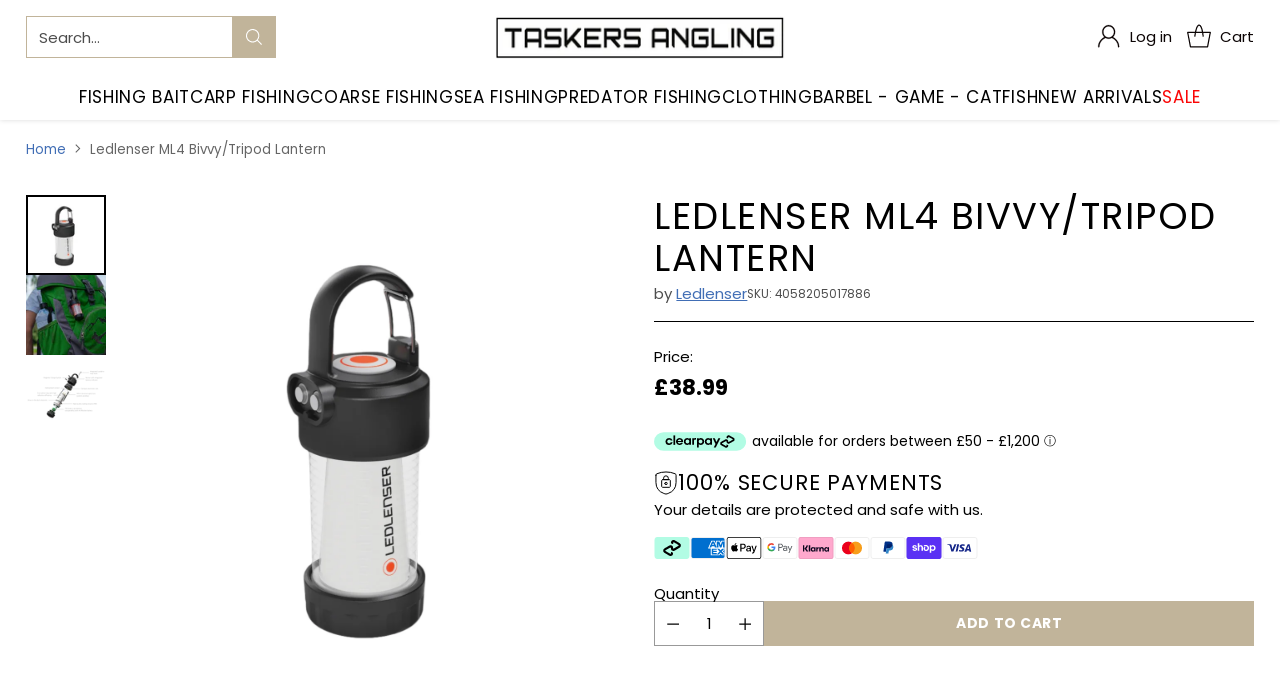

--- FILE ---
content_type: text/html; charset=utf-8
request_url: https://www.taskers-angling.co.uk/products/ledlenser-ml4-bivvytripod-lantern
body_size: 62955
content:
<!doctype html>

<!--
  ___                 ___           ___           ___
       /  /\                     /__/\         /  /\         /  /\
      /  /:/_                    \  \:\       /  /:/        /  /::\
     /  /:/ /\  ___     ___       \  \:\     /  /:/        /  /:/\:\
    /  /:/ /:/ /__/\   /  /\  ___  \  \:\   /  /:/  ___   /  /:/  \:\
   /__/:/ /:/  \  \:\ /  /:/ /__/\  \__\:\ /__/:/  /  /\ /__/:/ \__\:\
   \  \:\/:/    \  \:\  /:/  \  \:\ /  /:/ \  \:\ /  /:/ \  \:\ /  /:/
    \  \::/      \  \:\/:/    \  \:\  /:/   \  \:\  /:/   \  \:\  /:/
     \  \:\       \  \::/      \  \:\/:/     \  \:\/:/     \  \:\/:/
      \  \:\       \__\/        \  \::/       \  \::/       \  \::/
       \__\/                     \__\/         \__\/         \__\/

  --------------------------------------------------------------------
  #  Cornerstone v4.2.3
  #  Documentation: https://help.fluorescent.co/v/cornerstone
  #  Purchase: https://themes.shopify.com/themes/cornerstone/
  #  A product by Fluorescent: https://fluorescent.co/
  --------------------------------------------------------------------
-->

<html class="no-js" lang="en" style="--announcement-height: 1px;">
  <head>
    <meta charset="UTF-8">
    <meta http-equiv="X-UA-Compatible" content="IE=edge,chrome=1">
    <meta name="viewport" content="width=device-width,initial-scale=1">
    




  <meta name="description" content="Ledlenser ML4 Bivvy/Tripod Lantern FEATHERLIGHT AND COMPACT GO-ANYWHERE LANTERN With the ultra-compact ML4 rechargeable lantern, you can take the bright area lighting anywhere you go. The ML4 only weighs 71 grams, is less than 10 centimetres long and has a carabiner hook so you can clip it to practically anything. The ">



    <link rel="canonical" href="https://www.taskers-angling.co.uk/products/ledlenser-ml4-bivvytripod-lantern">
    <link rel="preconnect" href="https://cdn.shopify.com" crossorigin><link rel="shortcut icon" href="//www.taskers-angling.co.uk/cdn/shop/files/logo_2.png?crop=center&height=32&v=1670511467&width=32" type="image/png"><title>Ledlenser ML4 Bivvy/Tripod Lantern
&ndash; Taskers Angling</title>

    





  
  
  
  
  




<meta property="og:url" content="https://www.taskers-angling.co.uk/products/ledlenser-ml4-bivvytripod-lantern">
<meta property="og:site_name" content="Taskers Angling">
<meta property="og:type" content="product">
<meta property="og:title" content="Ledlenser ML4 Bivvy/Tripod Lantern">
<meta property="og:description" content="Ledlenser ML4 Bivvy/Tripod Lantern FEATHERLIGHT AND COMPACT GO-ANYWHERE LANTERN With the ultra-compact ML4 rechargeable lantern, you can take the bright area lighting anywhere you go. The ML4 only weighs 71 grams, is less than 10 centimetres long and has a carabiner hook so you can clip it to practically anything. The ">
<meta property="og:image" content="http://www.taskers-angling.co.uk/cdn/shop/products/ZL502053-ML4-Lantern-side_2048x2048_d88b809f-4dcd-4c96-aedb-5f59df75a0e5.jpg?v=1729630646&width=1024">
<meta property="og:image:secure_url" content="https://www.taskers-angling.co.uk/cdn/shop/products/ZL502053-ML4-Lantern-side_2048x2048_d88b809f-4dcd-4c96-aedb-5f59df75a0e5.jpg?v=1729630646&width=1024">
<meta property="og:price:amount" content="38.99">
<meta property="og:price:currency" content="GBP">

<meta name="twitter:title" content="Ledlenser ML4 Bivvy/Tripod Lantern">
<meta name="twitter:description" content="Ledlenser ML4 Bivvy/Tripod Lantern FEATHERLIGHT AND COMPACT GO-ANYWHERE LANTERN With the ultra-compact ML4 rechargeable lantern, you can take the bright area lighting anywhere you go. The ML4 only weighs 71 grams, is less than 10 centimetres long and has a carabiner hook so you can clip it to practically anything. The ">
<meta name="twitter:card" content="summary_large_image">
<meta name="twitter:image" content="https://www.taskers-angling.co.uk/cdn/shop/products/ZL502053-ML4-Lantern-side_2048x2048_d88b809f-4dcd-4c96-aedb-5f59df75a0e5.jpg?v=1729630646&width=1024">
<meta name="twitter:image:width" content="480">
<meta name="twitter:image:height" content="480">


    <script>
  console.log('Cornerstone v4.2.3 by Fluorescent');

  document.documentElement.className = document.documentElement.className.replace('no-js', '');

  if (window.matchMedia(`(prefers-reduced-motion: reduce)`) === true || window.matchMedia(`(prefers-reduced-motion: reduce)`).matches === true) {
    document.documentElement.classList.add('prefers-reduced-motion');
  } else {
    document.documentElement.classList.add('do-anim');
  }

  window.theme = {
    version: 'v4.2.3',
    themeName: 'Cornerstone',
    moneyFormat: "£{{amount}}",
    coreData: {
      n: "Cornerstone",
      v: "v4.2.3",
    },
    strings: {
      name: "Taskers Angling",
      accessibility: {
        play_video: "Play",
        pause_video: "Pause",
        range_lower: "Lower",
        range_upper: "Upper",
        carousel_select:  "Move carousel to slide {{ number }}"
      },
      product: {
        no_shipping_rates: "Shipping rate unavailable",
        country_placeholder: "Country\/Region",
        review: "Write a review"
      },
      products: {
        product: {
          unavailable: "Unavailable",
          unitPrice: "Unit price",
          unitPriceSeparator: "per",
          sku: "SKU"
        }
      },
      cart: {
        editCartNote: "Edit order notes",
        addCartNote: "Add order notes",
        quantityError: "You have the maximum number of this product in your cart"
      },
      pagination: {
        viewing: "You\u0026#39;re viewing {{ of }} of {{ total }}",
        products: "products",
        results: "results"
      }
    },
    routes: {
      root: "/",
      cart: {
        base: "/cart",
        add: "/cart/add",
        change: "/cart/change",
        update: "/cart/update",
        clear: "/cart/clear",
        // Manual routes until Shopify adds support
        shipping: "/cart/shipping_rates"
      },
      // Manual routes until Shopify adds support
      products: "/products",
      productRecommendations: "/recommendations/products",
      predictive_search_url: '/search/suggest',
      search_url: '/search'
    },
    icons: {
      chevron: "\u003cspan class=\"icon icon-chevron \" style=\"\"\u003e\n  \u003csvg viewBox=\"0 0 24 24\" fill=\"none\" xmlns=\"http:\/\/www.w3.org\/2000\/svg\"\u003e\u003cpath d=\"M1.875 7.438 12 17.563 22.125 7.438\" stroke=\"currentColor\" stroke-width=\"2\"\/\u003e\u003c\/svg\u003e\n\u003c\/span\u003e\n\n",
      close: "\u003cspan class=\"icon icon-close \" style=\"\"\u003e\n  \u003csvg viewBox=\"0 0 24 24\" fill=\"none\" xmlns=\"http:\/\/www.w3.org\/2000\/svg\"\u003e\u003cpath d=\"M2.66 1.34 2 .68.68 2l.66.66 1.32-1.32zm18.68 21.32.66.66L23.32 22l-.66-.66-1.32 1.32zm1.32-20 .66-.66L22 .68l-.66.66 1.32 1.32zM1.34 21.34.68 22 2 23.32l.66-.66-1.32-1.32zm0-18.68 10 10 1.32-1.32-10-10-1.32 1.32zm11.32 10 10-10-1.32-1.32-10 10 1.32 1.32zm-1.32-1.32-10 10 1.32 1.32 10-10-1.32-1.32zm0 1.32 10 10 1.32-1.32-10-10-1.32 1.32z\" fill=\"currentColor\"\/\u003e\u003c\/svg\u003e\n\u003c\/span\u003e\n\n",
      zoom: "\u003cspan class=\"icon icon-zoom \" style=\"\"\u003e\n  \u003csvg viewBox=\"0 0 24 24\" fill=\"none\" xmlns=\"http:\/\/www.w3.org\/2000\/svg\"\u003e\u003cpath d=\"M10.3,19.71c5.21,0,9.44-4.23,9.44-9.44S15.51,.83,10.3,.83,.86,5.05,.86,10.27s4.23,9.44,9.44,9.44Z\" fill=\"none\" stroke=\"currentColor\" stroke-linecap=\"round\" stroke-miterlimit=\"10\" stroke-width=\"1.63\"\/\u003e\n          \u003cpath d=\"M5.05,10.27H15.54\" fill=\"none\" stroke=\"currentColor\" stroke-miterlimit=\"10\" stroke-width=\"1.63\"\/\u003e\n          \u003cpath class=\"cross-up\" d=\"M10.3,5.02V15.51\" fill=\"none\" stroke=\"currentColor\" stroke-miterlimit=\"10\" stroke-width=\"1.63\"\/\u003e\n          \u003cpath d=\"M16.92,16.9l6.49,6.49\" fill=\"none\" stroke=\"currentColor\" stroke-miterlimit=\"10\" stroke-width=\"1.63\"\/\u003e\u003c\/svg\u003e\n\u003c\/span\u003e\n\n  \u003cspan class=\"zoom-icon__text zoom-in fs-body-75\"\u003eZoom in\u003c\/span\u003e\n  \u003cspan class=\"zoom-icon__text zoom-out fs-body-75\"\u003eZoom out\u003c\/span\u003e"
    }
  }

  window.theme.searchableFields = "product_type,title,variants.barcode,variants.sku,variants.title";

  
    window.theme.allCountryOptionTags = "\u003coption value=\"United Kingdom\" data-provinces=\"[[\u0026quot;British Forces\u0026quot;,\u0026quot;British Forces\u0026quot;],[\u0026quot;England\u0026quot;,\u0026quot;England\u0026quot;],[\u0026quot;Northern Ireland\u0026quot;,\u0026quot;Northern Ireland\u0026quot;],[\u0026quot;Scotland\u0026quot;,\u0026quot;Scotland\u0026quot;],[\u0026quot;Wales\u0026quot;,\u0026quot;Wales\u0026quot;]]\"\u003eUnited Kingdom\u003c\/option\u003e\n\u003coption value=\"---\" data-provinces=\"[]\"\u003e---\u003c\/option\u003e\n\u003coption value=\"Afghanistan\" data-provinces=\"[]\"\u003eAfghanistan\u003c\/option\u003e\n\u003coption value=\"Aland Islands\" data-provinces=\"[]\"\u003eÅland Islands\u003c\/option\u003e\n\u003coption value=\"Albania\" data-provinces=\"[]\"\u003eAlbania\u003c\/option\u003e\n\u003coption value=\"Algeria\" data-provinces=\"[]\"\u003eAlgeria\u003c\/option\u003e\n\u003coption value=\"Andorra\" data-provinces=\"[]\"\u003eAndorra\u003c\/option\u003e\n\u003coption value=\"Angola\" data-provinces=\"[]\"\u003eAngola\u003c\/option\u003e\n\u003coption value=\"Anguilla\" data-provinces=\"[]\"\u003eAnguilla\u003c\/option\u003e\n\u003coption value=\"Antigua And Barbuda\" data-provinces=\"[]\"\u003eAntigua \u0026 Barbuda\u003c\/option\u003e\n\u003coption value=\"Argentina\" data-provinces=\"[[\u0026quot;Buenos Aires\u0026quot;,\u0026quot;Buenos Aires Province\u0026quot;],[\u0026quot;Catamarca\u0026quot;,\u0026quot;Catamarca\u0026quot;],[\u0026quot;Chaco\u0026quot;,\u0026quot;Chaco\u0026quot;],[\u0026quot;Chubut\u0026quot;,\u0026quot;Chubut\u0026quot;],[\u0026quot;Ciudad Autónoma de Buenos Aires\u0026quot;,\u0026quot;Buenos Aires (Autonomous City)\u0026quot;],[\u0026quot;Corrientes\u0026quot;,\u0026quot;Corrientes\u0026quot;],[\u0026quot;Córdoba\u0026quot;,\u0026quot;Córdoba\u0026quot;],[\u0026quot;Entre Ríos\u0026quot;,\u0026quot;Entre Ríos\u0026quot;],[\u0026quot;Formosa\u0026quot;,\u0026quot;Formosa\u0026quot;],[\u0026quot;Jujuy\u0026quot;,\u0026quot;Jujuy\u0026quot;],[\u0026quot;La Pampa\u0026quot;,\u0026quot;La Pampa\u0026quot;],[\u0026quot;La Rioja\u0026quot;,\u0026quot;La Rioja\u0026quot;],[\u0026quot;Mendoza\u0026quot;,\u0026quot;Mendoza\u0026quot;],[\u0026quot;Misiones\u0026quot;,\u0026quot;Misiones\u0026quot;],[\u0026quot;Neuquén\u0026quot;,\u0026quot;Neuquén\u0026quot;],[\u0026quot;Río Negro\u0026quot;,\u0026quot;Río Negro\u0026quot;],[\u0026quot;Salta\u0026quot;,\u0026quot;Salta\u0026quot;],[\u0026quot;San Juan\u0026quot;,\u0026quot;San Juan\u0026quot;],[\u0026quot;San Luis\u0026quot;,\u0026quot;San Luis\u0026quot;],[\u0026quot;Santa Cruz\u0026quot;,\u0026quot;Santa Cruz\u0026quot;],[\u0026quot;Santa Fe\u0026quot;,\u0026quot;Santa Fe\u0026quot;],[\u0026quot;Santiago Del Estero\u0026quot;,\u0026quot;Santiago del Estero\u0026quot;],[\u0026quot;Tierra Del Fuego\u0026quot;,\u0026quot;Tierra del Fuego\u0026quot;],[\u0026quot;Tucumán\u0026quot;,\u0026quot;Tucumán\u0026quot;]]\"\u003eArgentina\u003c\/option\u003e\n\u003coption value=\"Armenia\" data-provinces=\"[]\"\u003eArmenia\u003c\/option\u003e\n\u003coption value=\"Aruba\" data-provinces=\"[]\"\u003eAruba\u003c\/option\u003e\n\u003coption value=\"Ascension Island\" data-provinces=\"[]\"\u003eAscension Island\u003c\/option\u003e\n\u003coption value=\"Australia\" data-provinces=\"[[\u0026quot;Australian Capital Territory\u0026quot;,\u0026quot;Australian Capital Territory\u0026quot;],[\u0026quot;New South Wales\u0026quot;,\u0026quot;New South Wales\u0026quot;],[\u0026quot;Northern Territory\u0026quot;,\u0026quot;Northern Territory\u0026quot;],[\u0026quot;Queensland\u0026quot;,\u0026quot;Queensland\u0026quot;],[\u0026quot;South Australia\u0026quot;,\u0026quot;South Australia\u0026quot;],[\u0026quot;Tasmania\u0026quot;,\u0026quot;Tasmania\u0026quot;],[\u0026quot;Victoria\u0026quot;,\u0026quot;Victoria\u0026quot;],[\u0026quot;Western Australia\u0026quot;,\u0026quot;Western Australia\u0026quot;]]\"\u003eAustralia\u003c\/option\u003e\n\u003coption value=\"Austria\" data-provinces=\"[]\"\u003eAustria\u003c\/option\u003e\n\u003coption value=\"Azerbaijan\" data-provinces=\"[]\"\u003eAzerbaijan\u003c\/option\u003e\n\u003coption value=\"Bahamas\" data-provinces=\"[]\"\u003eBahamas\u003c\/option\u003e\n\u003coption value=\"Bahrain\" data-provinces=\"[]\"\u003eBahrain\u003c\/option\u003e\n\u003coption value=\"Bangladesh\" data-provinces=\"[]\"\u003eBangladesh\u003c\/option\u003e\n\u003coption value=\"Barbados\" data-provinces=\"[]\"\u003eBarbados\u003c\/option\u003e\n\u003coption value=\"Belarus\" data-provinces=\"[]\"\u003eBelarus\u003c\/option\u003e\n\u003coption value=\"Belgium\" data-provinces=\"[]\"\u003eBelgium\u003c\/option\u003e\n\u003coption value=\"Belize\" data-provinces=\"[]\"\u003eBelize\u003c\/option\u003e\n\u003coption value=\"Benin\" data-provinces=\"[]\"\u003eBenin\u003c\/option\u003e\n\u003coption value=\"Bermuda\" data-provinces=\"[]\"\u003eBermuda\u003c\/option\u003e\n\u003coption value=\"Bhutan\" data-provinces=\"[]\"\u003eBhutan\u003c\/option\u003e\n\u003coption value=\"Bolivia\" data-provinces=\"[]\"\u003eBolivia\u003c\/option\u003e\n\u003coption value=\"Bosnia And Herzegovina\" data-provinces=\"[]\"\u003eBosnia \u0026 Herzegovina\u003c\/option\u003e\n\u003coption value=\"Botswana\" data-provinces=\"[]\"\u003eBotswana\u003c\/option\u003e\n\u003coption value=\"Brazil\" data-provinces=\"[[\u0026quot;Acre\u0026quot;,\u0026quot;Acre\u0026quot;],[\u0026quot;Alagoas\u0026quot;,\u0026quot;Alagoas\u0026quot;],[\u0026quot;Amapá\u0026quot;,\u0026quot;Amapá\u0026quot;],[\u0026quot;Amazonas\u0026quot;,\u0026quot;Amazonas\u0026quot;],[\u0026quot;Bahia\u0026quot;,\u0026quot;Bahia\u0026quot;],[\u0026quot;Ceará\u0026quot;,\u0026quot;Ceará\u0026quot;],[\u0026quot;Distrito Federal\u0026quot;,\u0026quot;Federal District\u0026quot;],[\u0026quot;Espírito Santo\u0026quot;,\u0026quot;Espírito Santo\u0026quot;],[\u0026quot;Goiás\u0026quot;,\u0026quot;Goiás\u0026quot;],[\u0026quot;Maranhão\u0026quot;,\u0026quot;Maranhão\u0026quot;],[\u0026quot;Mato Grosso\u0026quot;,\u0026quot;Mato Grosso\u0026quot;],[\u0026quot;Mato Grosso do Sul\u0026quot;,\u0026quot;Mato Grosso do Sul\u0026quot;],[\u0026quot;Minas Gerais\u0026quot;,\u0026quot;Minas Gerais\u0026quot;],[\u0026quot;Paraná\u0026quot;,\u0026quot;Paraná\u0026quot;],[\u0026quot;Paraíba\u0026quot;,\u0026quot;Paraíba\u0026quot;],[\u0026quot;Pará\u0026quot;,\u0026quot;Pará\u0026quot;],[\u0026quot;Pernambuco\u0026quot;,\u0026quot;Pernambuco\u0026quot;],[\u0026quot;Piauí\u0026quot;,\u0026quot;Piauí\u0026quot;],[\u0026quot;Rio Grande do Norte\u0026quot;,\u0026quot;Rio Grande do Norte\u0026quot;],[\u0026quot;Rio Grande do Sul\u0026quot;,\u0026quot;Rio Grande do Sul\u0026quot;],[\u0026quot;Rio de Janeiro\u0026quot;,\u0026quot;Rio de Janeiro\u0026quot;],[\u0026quot;Rondônia\u0026quot;,\u0026quot;Rondônia\u0026quot;],[\u0026quot;Roraima\u0026quot;,\u0026quot;Roraima\u0026quot;],[\u0026quot;Santa Catarina\u0026quot;,\u0026quot;Santa Catarina\u0026quot;],[\u0026quot;Sergipe\u0026quot;,\u0026quot;Sergipe\u0026quot;],[\u0026quot;São Paulo\u0026quot;,\u0026quot;São Paulo\u0026quot;],[\u0026quot;Tocantins\u0026quot;,\u0026quot;Tocantins\u0026quot;]]\"\u003eBrazil\u003c\/option\u003e\n\u003coption value=\"British Indian Ocean Territory\" data-provinces=\"[]\"\u003eBritish Indian Ocean Territory\u003c\/option\u003e\n\u003coption value=\"Virgin Islands, British\" data-provinces=\"[]\"\u003eBritish Virgin Islands\u003c\/option\u003e\n\u003coption value=\"Brunei\" data-provinces=\"[]\"\u003eBrunei\u003c\/option\u003e\n\u003coption value=\"Bulgaria\" data-provinces=\"[]\"\u003eBulgaria\u003c\/option\u003e\n\u003coption value=\"Burkina Faso\" data-provinces=\"[]\"\u003eBurkina Faso\u003c\/option\u003e\n\u003coption value=\"Burundi\" data-provinces=\"[]\"\u003eBurundi\u003c\/option\u003e\n\u003coption value=\"Cambodia\" data-provinces=\"[]\"\u003eCambodia\u003c\/option\u003e\n\u003coption value=\"Republic of Cameroon\" data-provinces=\"[]\"\u003eCameroon\u003c\/option\u003e\n\u003coption value=\"Canada\" data-provinces=\"[[\u0026quot;Alberta\u0026quot;,\u0026quot;Alberta\u0026quot;],[\u0026quot;British Columbia\u0026quot;,\u0026quot;British Columbia\u0026quot;],[\u0026quot;Manitoba\u0026quot;,\u0026quot;Manitoba\u0026quot;],[\u0026quot;New Brunswick\u0026quot;,\u0026quot;New Brunswick\u0026quot;],[\u0026quot;Newfoundland and Labrador\u0026quot;,\u0026quot;Newfoundland and Labrador\u0026quot;],[\u0026quot;Northwest Territories\u0026quot;,\u0026quot;Northwest Territories\u0026quot;],[\u0026quot;Nova Scotia\u0026quot;,\u0026quot;Nova Scotia\u0026quot;],[\u0026quot;Nunavut\u0026quot;,\u0026quot;Nunavut\u0026quot;],[\u0026quot;Ontario\u0026quot;,\u0026quot;Ontario\u0026quot;],[\u0026quot;Prince Edward Island\u0026quot;,\u0026quot;Prince Edward Island\u0026quot;],[\u0026quot;Quebec\u0026quot;,\u0026quot;Quebec\u0026quot;],[\u0026quot;Saskatchewan\u0026quot;,\u0026quot;Saskatchewan\u0026quot;],[\u0026quot;Yukon\u0026quot;,\u0026quot;Yukon\u0026quot;]]\"\u003eCanada\u003c\/option\u003e\n\u003coption value=\"Cape Verde\" data-provinces=\"[]\"\u003eCape Verde\u003c\/option\u003e\n\u003coption value=\"Caribbean Netherlands\" data-provinces=\"[]\"\u003eCaribbean Netherlands\u003c\/option\u003e\n\u003coption value=\"Cayman Islands\" data-provinces=\"[]\"\u003eCayman Islands\u003c\/option\u003e\n\u003coption value=\"Central African Republic\" data-provinces=\"[]\"\u003eCentral African Republic\u003c\/option\u003e\n\u003coption value=\"Chad\" data-provinces=\"[]\"\u003eChad\u003c\/option\u003e\n\u003coption value=\"Chile\" data-provinces=\"[[\u0026quot;Antofagasta\u0026quot;,\u0026quot;Antofagasta\u0026quot;],[\u0026quot;Araucanía\u0026quot;,\u0026quot;Araucanía\u0026quot;],[\u0026quot;Arica and Parinacota\u0026quot;,\u0026quot;Arica y Parinacota\u0026quot;],[\u0026quot;Atacama\u0026quot;,\u0026quot;Atacama\u0026quot;],[\u0026quot;Aysén\u0026quot;,\u0026quot;Aysén\u0026quot;],[\u0026quot;Biobío\u0026quot;,\u0026quot;Bío Bío\u0026quot;],[\u0026quot;Coquimbo\u0026quot;,\u0026quot;Coquimbo\u0026quot;],[\u0026quot;Los Lagos\u0026quot;,\u0026quot;Los Lagos\u0026quot;],[\u0026quot;Los Ríos\u0026quot;,\u0026quot;Los Ríos\u0026quot;],[\u0026quot;Magallanes\u0026quot;,\u0026quot;Magallanes Region\u0026quot;],[\u0026quot;Maule\u0026quot;,\u0026quot;Maule\u0026quot;],[\u0026quot;O\u0026#39;Higgins\u0026quot;,\u0026quot;Libertador General Bernardo O’Higgins\u0026quot;],[\u0026quot;Santiago\u0026quot;,\u0026quot;Santiago Metropolitan\u0026quot;],[\u0026quot;Tarapacá\u0026quot;,\u0026quot;Tarapacá\u0026quot;],[\u0026quot;Valparaíso\u0026quot;,\u0026quot;Valparaíso\u0026quot;],[\u0026quot;Ñuble\u0026quot;,\u0026quot;Ñuble\u0026quot;]]\"\u003eChile\u003c\/option\u003e\n\u003coption value=\"China\" data-provinces=\"[[\u0026quot;Anhui\u0026quot;,\u0026quot;Anhui\u0026quot;],[\u0026quot;Beijing\u0026quot;,\u0026quot;Beijing\u0026quot;],[\u0026quot;Chongqing\u0026quot;,\u0026quot;Chongqing\u0026quot;],[\u0026quot;Fujian\u0026quot;,\u0026quot;Fujian\u0026quot;],[\u0026quot;Gansu\u0026quot;,\u0026quot;Gansu\u0026quot;],[\u0026quot;Guangdong\u0026quot;,\u0026quot;Guangdong\u0026quot;],[\u0026quot;Guangxi\u0026quot;,\u0026quot;Guangxi\u0026quot;],[\u0026quot;Guizhou\u0026quot;,\u0026quot;Guizhou\u0026quot;],[\u0026quot;Hainan\u0026quot;,\u0026quot;Hainan\u0026quot;],[\u0026quot;Hebei\u0026quot;,\u0026quot;Hebei\u0026quot;],[\u0026quot;Heilongjiang\u0026quot;,\u0026quot;Heilongjiang\u0026quot;],[\u0026quot;Henan\u0026quot;,\u0026quot;Henan\u0026quot;],[\u0026quot;Hubei\u0026quot;,\u0026quot;Hubei\u0026quot;],[\u0026quot;Hunan\u0026quot;,\u0026quot;Hunan\u0026quot;],[\u0026quot;Inner Mongolia\u0026quot;,\u0026quot;Inner Mongolia\u0026quot;],[\u0026quot;Jiangsu\u0026quot;,\u0026quot;Jiangsu\u0026quot;],[\u0026quot;Jiangxi\u0026quot;,\u0026quot;Jiangxi\u0026quot;],[\u0026quot;Jilin\u0026quot;,\u0026quot;Jilin\u0026quot;],[\u0026quot;Liaoning\u0026quot;,\u0026quot;Liaoning\u0026quot;],[\u0026quot;Ningxia\u0026quot;,\u0026quot;Ningxia\u0026quot;],[\u0026quot;Qinghai\u0026quot;,\u0026quot;Qinghai\u0026quot;],[\u0026quot;Shaanxi\u0026quot;,\u0026quot;Shaanxi\u0026quot;],[\u0026quot;Shandong\u0026quot;,\u0026quot;Shandong\u0026quot;],[\u0026quot;Shanghai\u0026quot;,\u0026quot;Shanghai\u0026quot;],[\u0026quot;Shanxi\u0026quot;,\u0026quot;Shanxi\u0026quot;],[\u0026quot;Sichuan\u0026quot;,\u0026quot;Sichuan\u0026quot;],[\u0026quot;Tianjin\u0026quot;,\u0026quot;Tianjin\u0026quot;],[\u0026quot;Xinjiang\u0026quot;,\u0026quot;Xinjiang\u0026quot;],[\u0026quot;Xizang\u0026quot;,\u0026quot;Tibet\u0026quot;],[\u0026quot;Yunnan\u0026quot;,\u0026quot;Yunnan\u0026quot;],[\u0026quot;Zhejiang\u0026quot;,\u0026quot;Zhejiang\u0026quot;]]\"\u003eChina\u003c\/option\u003e\n\u003coption value=\"Christmas Island\" data-provinces=\"[]\"\u003eChristmas Island\u003c\/option\u003e\n\u003coption value=\"Cocos (Keeling) Islands\" data-provinces=\"[]\"\u003eCocos (Keeling) Islands\u003c\/option\u003e\n\u003coption value=\"Colombia\" data-provinces=\"[[\u0026quot;Amazonas\u0026quot;,\u0026quot;Amazonas\u0026quot;],[\u0026quot;Antioquia\u0026quot;,\u0026quot;Antioquia\u0026quot;],[\u0026quot;Arauca\u0026quot;,\u0026quot;Arauca\u0026quot;],[\u0026quot;Atlántico\u0026quot;,\u0026quot;Atlántico\u0026quot;],[\u0026quot;Bogotá, D.C.\u0026quot;,\u0026quot;Capital District\u0026quot;],[\u0026quot;Bolívar\u0026quot;,\u0026quot;Bolívar\u0026quot;],[\u0026quot;Boyacá\u0026quot;,\u0026quot;Boyacá\u0026quot;],[\u0026quot;Caldas\u0026quot;,\u0026quot;Caldas\u0026quot;],[\u0026quot;Caquetá\u0026quot;,\u0026quot;Caquetá\u0026quot;],[\u0026quot;Casanare\u0026quot;,\u0026quot;Casanare\u0026quot;],[\u0026quot;Cauca\u0026quot;,\u0026quot;Cauca\u0026quot;],[\u0026quot;Cesar\u0026quot;,\u0026quot;Cesar\u0026quot;],[\u0026quot;Chocó\u0026quot;,\u0026quot;Chocó\u0026quot;],[\u0026quot;Cundinamarca\u0026quot;,\u0026quot;Cundinamarca\u0026quot;],[\u0026quot;Córdoba\u0026quot;,\u0026quot;Córdoba\u0026quot;],[\u0026quot;Guainía\u0026quot;,\u0026quot;Guainía\u0026quot;],[\u0026quot;Guaviare\u0026quot;,\u0026quot;Guaviare\u0026quot;],[\u0026quot;Huila\u0026quot;,\u0026quot;Huila\u0026quot;],[\u0026quot;La Guajira\u0026quot;,\u0026quot;La Guajira\u0026quot;],[\u0026quot;Magdalena\u0026quot;,\u0026quot;Magdalena\u0026quot;],[\u0026quot;Meta\u0026quot;,\u0026quot;Meta\u0026quot;],[\u0026quot;Nariño\u0026quot;,\u0026quot;Nariño\u0026quot;],[\u0026quot;Norte de Santander\u0026quot;,\u0026quot;Norte de Santander\u0026quot;],[\u0026quot;Putumayo\u0026quot;,\u0026quot;Putumayo\u0026quot;],[\u0026quot;Quindío\u0026quot;,\u0026quot;Quindío\u0026quot;],[\u0026quot;Risaralda\u0026quot;,\u0026quot;Risaralda\u0026quot;],[\u0026quot;San Andrés, Providencia y Santa Catalina\u0026quot;,\u0026quot;San Andrés \\u0026 Providencia\u0026quot;],[\u0026quot;Santander\u0026quot;,\u0026quot;Santander\u0026quot;],[\u0026quot;Sucre\u0026quot;,\u0026quot;Sucre\u0026quot;],[\u0026quot;Tolima\u0026quot;,\u0026quot;Tolima\u0026quot;],[\u0026quot;Valle del Cauca\u0026quot;,\u0026quot;Valle del Cauca\u0026quot;],[\u0026quot;Vaupés\u0026quot;,\u0026quot;Vaupés\u0026quot;],[\u0026quot;Vichada\u0026quot;,\u0026quot;Vichada\u0026quot;]]\"\u003eColombia\u003c\/option\u003e\n\u003coption value=\"Comoros\" data-provinces=\"[]\"\u003eComoros\u003c\/option\u003e\n\u003coption value=\"Congo\" data-provinces=\"[]\"\u003eCongo - Brazzaville\u003c\/option\u003e\n\u003coption value=\"Congo, The Democratic Republic Of The\" data-provinces=\"[]\"\u003eCongo - Kinshasa\u003c\/option\u003e\n\u003coption value=\"Cook Islands\" data-provinces=\"[]\"\u003eCook Islands\u003c\/option\u003e\n\u003coption value=\"Costa Rica\" data-provinces=\"[[\u0026quot;Alajuela\u0026quot;,\u0026quot;Alajuela\u0026quot;],[\u0026quot;Cartago\u0026quot;,\u0026quot;Cartago\u0026quot;],[\u0026quot;Guanacaste\u0026quot;,\u0026quot;Guanacaste\u0026quot;],[\u0026quot;Heredia\u0026quot;,\u0026quot;Heredia\u0026quot;],[\u0026quot;Limón\u0026quot;,\u0026quot;Limón\u0026quot;],[\u0026quot;Puntarenas\u0026quot;,\u0026quot;Puntarenas\u0026quot;],[\u0026quot;San José\u0026quot;,\u0026quot;San José\u0026quot;]]\"\u003eCosta Rica\u003c\/option\u003e\n\u003coption value=\"Croatia\" data-provinces=\"[]\"\u003eCroatia\u003c\/option\u003e\n\u003coption value=\"Curaçao\" data-provinces=\"[]\"\u003eCuraçao\u003c\/option\u003e\n\u003coption value=\"Cyprus\" data-provinces=\"[]\"\u003eCyprus\u003c\/option\u003e\n\u003coption value=\"Czech Republic\" data-provinces=\"[]\"\u003eCzechia\u003c\/option\u003e\n\u003coption value=\"Côte d'Ivoire\" data-provinces=\"[]\"\u003eCôte d’Ivoire\u003c\/option\u003e\n\u003coption value=\"Denmark\" data-provinces=\"[]\"\u003eDenmark\u003c\/option\u003e\n\u003coption value=\"Djibouti\" data-provinces=\"[]\"\u003eDjibouti\u003c\/option\u003e\n\u003coption value=\"Dominica\" data-provinces=\"[]\"\u003eDominica\u003c\/option\u003e\n\u003coption value=\"Dominican Republic\" data-provinces=\"[]\"\u003eDominican Republic\u003c\/option\u003e\n\u003coption value=\"Ecuador\" data-provinces=\"[]\"\u003eEcuador\u003c\/option\u003e\n\u003coption value=\"Egypt\" data-provinces=\"[[\u0026quot;6th of October\u0026quot;,\u0026quot;6th of October\u0026quot;],[\u0026quot;Al Sharqia\u0026quot;,\u0026quot;Al Sharqia\u0026quot;],[\u0026quot;Alexandria\u0026quot;,\u0026quot;Alexandria\u0026quot;],[\u0026quot;Aswan\u0026quot;,\u0026quot;Aswan\u0026quot;],[\u0026quot;Asyut\u0026quot;,\u0026quot;Asyut\u0026quot;],[\u0026quot;Beheira\u0026quot;,\u0026quot;Beheira\u0026quot;],[\u0026quot;Beni Suef\u0026quot;,\u0026quot;Beni Suef\u0026quot;],[\u0026quot;Cairo\u0026quot;,\u0026quot;Cairo\u0026quot;],[\u0026quot;Dakahlia\u0026quot;,\u0026quot;Dakahlia\u0026quot;],[\u0026quot;Damietta\u0026quot;,\u0026quot;Damietta\u0026quot;],[\u0026quot;Faiyum\u0026quot;,\u0026quot;Faiyum\u0026quot;],[\u0026quot;Gharbia\u0026quot;,\u0026quot;Gharbia\u0026quot;],[\u0026quot;Giza\u0026quot;,\u0026quot;Giza\u0026quot;],[\u0026quot;Helwan\u0026quot;,\u0026quot;Helwan\u0026quot;],[\u0026quot;Ismailia\u0026quot;,\u0026quot;Ismailia\u0026quot;],[\u0026quot;Kafr el-Sheikh\u0026quot;,\u0026quot;Kafr el-Sheikh\u0026quot;],[\u0026quot;Luxor\u0026quot;,\u0026quot;Luxor\u0026quot;],[\u0026quot;Matrouh\u0026quot;,\u0026quot;Matrouh\u0026quot;],[\u0026quot;Minya\u0026quot;,\u0026quot;Minya\u0026quot;],[\u0026quot;Monufia\u0026quot;,\u0026quot;Monufia\u0026quot;],[\u0026quot;New Valley\u0026quot;,\u0026quot;New Valley\u0026quot;],[\u0026quot;North Sinai\u0026quot;,\u0026quot;North Sinai\u0026quot;],[\u0026quot;Port Said\u0026quot;,\u0026quot;Port Said\u0026quot;],[\u0026quot;Qalyubia\u0026quot;,\u0026quot;Qalyubia\u0026quot;],[\u0026quot;Qena\u0026quot;,\u0026quot;Qena\u0026quot;],[\u0026quot;Red Sea\u0026quot;,\u0026quot;Red Sea\u0026quot;],[\u0026quot;Sohag\u0026quot;,\u0026quot;Sohag\u0026quot;],[\u0026quot;South Sinai\u0026quot;,\u0026quot;South Sinai\u0026quot;],[\u0026quot;Suez\u0026quot;,\u0026quot;Suez\u0026quot;]]\"\u003eEgypt\u003c\/option\u003e\n\u003coption value=\"El Salvador\" data-provinces=\"[[\u0026quot;Ahuachapán\u0026quot;,\u0026quot;Ahuachapán\u0026quot;],[\u0026quot;Cabañas\u0026quot;,\u0026quot;Cabañas\u0026quot;],[\u0026quot;Chalatenango\u0026quot;,\u0026quot;Chalatenango\u0026quot;],[\u0026quot;Cuscatlán\u0026quot;,\u0026quot;Cuscatlán\u0026quot;],[\u0026quot;La Libertad\u0026quot;,\u0026quot;La Libertad\u0026quot;],[\u0026quot;La Paz\u0026quot;,\u0026quot;La Paz\u0026quot;],[\u0026quot;La Unión\u0026quot;,\u0026quot;La Unión\u0026quot;],[\u0026quot;Morazán\u0026quot;,\u0026quot;Morazán\u0026quot;],[\u0026quot;San Miguel\u0026quot;,\u0026quot;San Miguel\u0026quot;],[\u0026quot;San Salvador\u0026quot;,\u0026quot;San Salvador\u0026quot;],[\u0026quot;San Vicente\u0026quot;,\u0026quot;San Vicente\u0026quot;],[\u0026quot;Santa Ana\u0026quot;,\u0026quot;Santa Ana\u0026quot;],[\u0026quot;Sonsonate\u0026quot;,\u0026quot;Sonsonate\u0026quot;],[\u0026quot;Usulután\u0026quot;,\u0026quot;Usulután\u0026quot;]]\"\u003eEl Salvador\u003c\/option\u003e\n\u003coption value=\"Equatorial Guinea\" data-provinces=\"[]\"\u003eEquatorial Guinea\u003c\/option\u003e\n\u003coption value=\"Eritrea\" data-provinces=\"[]\"\u003eEritrea\u003c\/option\u003e\n\u003coption value=\"Estonia\" data-provinces=\"[]\"\u003eEstonia\u003c\/option\u003e\n\u003coption value=\"Eswatini\" data-provinces=\"[]\"\u003eEswatini\u003c\/option\u003e\n\u003coption value=\"Ethiopia\" data-provinces=\"[]\"\u003eEthiopia\u003c\/option\u003e\n\u003coption value=\"Falkland Islands (Malvinas)\" data-provinces=\"[]\"\u003eFalkland Islands\u003c\/option\u003e\n\u003coption value=\"Faroe Islands\" data-provinces=\"[]\"\u003eFaroe Islands\u003c\/option\u003e\n\u003coption value=\"Fiji\" data-provinces=\"[]\"\u003eFiji\u003c\/option\u003e\n\u003coption value=\"Finland\" data-provinces=\"[]\"\u003eFinland\u003c\/option\u003e\n\u003coption value=\"France\" data-provinces=\"[]\"\u003eFrance\u003c\/option\u003e\n\u003coption value=\"French Guiana\" data-provinces=\"[]\"\u003eFrench Guiana\u003c\/option\u003e\n\u003coption value=\"French Polynesia\" data-provinces=\"[]\"\u003eFrench Polynesia\u003c\/option\u003e\n\u003coption value=\"French Southern Territories\" data-provinces=\"[]\"\u003eFrench Southern Territories\u003c\/option\u003e\n\u003coption value=\"Gabon\" data-provinces=\"[]\"\u003eGabon\u003c\/option\u003e\n\u003coption value=\"Gambia\" data-provinces=\"[]\"\u003eGambia\u003c\/option\u003e\n\u003coption value=\"Georgia\" data-provinces=\"[]\"\u003eGeorgia\u003c\/option\u003e\n\u003coption value=\"Germany\" data-provinces=\"[]\"\u003eGermany\u003c\/option\u003e\n\u003coption value=\"Ghana\" data-provinces=\"[]\"\u003eGhana\u003c\/option\u003e\n\u003coption value=\"Gibraltar\" data-provinces=\"[]\"\u003eGibraltar\u003c\/option\u003e\n\u003coption value=\"Greece\" data-provinces=\"[]\"\u003eGreece\u003c\/option\u003e\n\u003coption value=\"Greenland\" data-provinces=\"[]\"\u003eGreenland\u003c\/option\u003e\n\u003coption value=\"Grenada\" data-provinces=\"[]\"\u003eGrenada\u003c\/option\u003e\n\u003coption value=\"Guadeloupe\" data-provinces=\"[]\"\u003eGuadeloupe\u003c\/option\u003e\n\u003coption value=\"Guatemala\" data-provinces=\"[[\u0026quot;Alta Verapaz\u0026quot;,\u0026quot;Alta Verapaz\u0026quot;],[\u0026quot;Baja Verapaz\u0026quot;,\u0026quot;Baja Verapaz\u0026quot;],[\u0026quot;Chimaltenango\u0026quot;,\u0026quot;Chimaltenango\u0026quot;],[\u0026quot;Chiquimula\u0026quot;,\u0026quot;Chiquimula\u0026quot;],[\u0026quot;El Progreso\u0026quot;,\u0026quot;El Progreso\u0026quot;],[\u0026quot;Escuintla\u0026quot;,\u0026quot;Escuintla\u0026quot;],[\u0026quot;Guatemala\u0026quot;,\u0026quot;Guatemala\u0026quot;],[\u0026quot;Huehuetenango\u0026quot;,\u0026quot;Huehuetenango\u0026quot;],[\u0026quot;Izabal\u0026quot;,\u0026quot;Izabal\u0026quot;],[\u0026quot;Jalapa\u0026quot;,\u0026quot;Jalapa\u0026quot;],[\u0026quot;Jutiapa\u0026quot;,\u0026quot;Jutiapa\u0026quot;],[\u0026quot;Petén\u0026quot;,\u0026quot;Petén\u0026quot;],[\u0026quot;Quetzaltenango\u0026quot;,\u0026quot;Quetzaltenango\u0026quot;],[\u0026quot;Quiché\u0026quot;,\u0026quot;Quiché\u0026quot;],[\u0026quot;Retalhuleu\u0026quot;,\u0026quot;Retalhuleu\u0026quot;],[\u0026quot;Sacatepéquez\u0026quot;,\u0026quot;Sacatepéquez\u0026quot;],[\u0026quot;San Marcos\u0026quot;,\u0026quot;San Marcos\u0026quot;],[\u0026quot;Santa Rosa\u0026quot;,\u0026quot;Santa Rosa\u0026quot;],[\u0026quot;Sololá\u0026quot;,\u0026quot;Sololá\u0026quot;],[\u0026quot;Suchitepéquez\u0026quot;,\u0026quot;Suchitepéquez\u0026quot;],[\u0026quot;Totonicapán\u0026quot;,\u0026quot;Totonicapán\u0026quot;],[\u0026quot;Zacapa\u0026quot;,\u0026quot;Zacapa\u0026quot;]]\"\u003eGuatemala\u003c\/option\u003e\n\u003coption value=\"Guernsey\" data-provinces=\"[]\"\u003eGuernsey\u003c\/option\u003e\n\u003coption value=\"Guinea\" data-provinces=\"[]\"\u003eGuinea\u003c\/option\u003e\n\u003coption value=\"Guinea Bissau\" data-provinces=\"[]\"\u003eGuinea-Bissau\u003c\/option\u003e\n\u003coption value=\"Guyana\" data-provinces=\"[]\"\u003eGuyana\u003c\/option\u003e\n\u003coption value=\"Haiti\" data-provinces=\"[]\"\u003eHaiti\u003c\/option\u003e\n\u003coption value=\"Honduras\" data-provinces=\"[]\"\u003eHonduras\u003c\/option\u003e\n\u003coption value=\"Hong Kong\" data-provinces=\"[[\u0026quot;Hong Kong Island\u0026quot;,\u0026quot;Hong Kong Island\u0026quot;],[\u0026quot;Kowloon\u0026quot;,\u0026quot;Kowloon\u0026quot;],[\u0026quot;New Territories\u0026quot;,\u0026quot;New Territories\u0026quot;]]\"\u003eHong Kong SAR\u003c\/option\u003e\n\u003coption value=\"Hungary\" data-provinces=\"[]\"\u003eHungary\u003c\/option\u003e\n\u003coption value=\"Iceland\" data-provinces=\"[]\"\u003eIceland\u003c\/option\u003e\n\u003coption value=\"India\" data-provinces=\"[[\u0026quot;Andaman and Nicobar Islands\u0026quot;,\u0026quot;Andaman and Nicobar Islands\u0026quot;],[\u0026quot;Andhra Pradesh\u0026quot;,\u0026quot;Andhra Pradesh\u0026quot;],[\u0026quot;Arunachal Pradesh\u0026quot;,\u0026quot;Arunachal Pradesh\u0026quot;],[\u0026quot;Assam\u0026quot;,\u0026quot;Assam\u0026quot;],[\u0026quot;Bihar\u0026quot;,\u0026quot;Bihar\u0026quot;],[\u0026quot;Chandigarh\u0026quot;,\u0026quot;Chandigarh\u0026quot;],[\u0026quot;Chhattisgarh\u0026quot;,\u0026quot;Chhattisgarh\u0026quot;],[\u0026quot;Dadra and Nagar Haveli\u0026quot;,\u0026quot;Dadra and Nagar Haveli\u0026quot;],[\u0026quot;Daman and Diu\u0026quot;,\u0026quot;Daman and Diu\u0026quot;],[\u0026quot;Delhi\u0026quot;,\u0026quot;Delhi\u0026quot;],[\u0026quot;Goa\u0026quot;,\u0026quot;Goa\u0026quot;],[\u0026quot;Gujarat\u0026quot;,\u0026quot;Gujarat\u0026quot;],[\u0026quot;Haryana\u0026quot;,\u0026quot;Haryana\u0026quot;],[\u0026quot;Himachal Pradesh\u0026quot;,\u0026quot;Himachal Pradesh\u0026quot;],[\u0026quot;Jammu and Kashmir\u0026quot;,\u0026quot;Jammu and Kashmir\u0026quot;],[\u0026quot;Jharkhand\u0026quot;,\u0026quot;Jharkhand\u0026quot;],[\u0026quot;Karnataka\u0026quot;,\u0026quot;Karnataka\u0026quot;],[\u0026quot;Kerala\u0026quot;,\u0026quot;Kerala\u0026quot;],[\u0026quot;Ladakh\u0026quot;,\u0026quot;Ladakh\u0026quot;],[\u0026quot;Lakshadweep\u0026quot;,\u0026quot;Lakshadweep\u0026quot;],[\u0026quot;Madhya Pradesh\u0026quot;,\u0026quot;Madhya Pradesh\u0026quot;],[\u0026quot;Maharashtra\u0026quot;,\u0026quot;Maharashtra\u0026quot;],[\u0026quot;Manipur\u0026quot;,\u0026quot;Manipur\u0026quot;],[\u0026quot;Meghalaya\u0026quot;,\u0026quot;Meghalaya\u0026quot;],[\u0026quot;Mizoram\u0026quot;,\u0026quot;Mizoram\u0026quot;],[\u0026quot;Nagaland\u0026quot;,\u0026quot;Nagaland\u0026quot;],[\u0026quot;Odisha\u0026quot;,\u0026quot;Odisha\u0026quot;],[\u0026quot;Puducherry\u0026quot;,\u0026quot;Puducherry\u0026quot;],[\u0026quot;Punjab\u0026quot;,\u0026quot;Punjab\u0026quot;],[\u0026quot;Rajasthan\u0026quot;,\u0026quot;Rajasthan\u0026quot;],[\u0026quot;Sikkim\u0026quot;,\u0026quot;Sikkim\u0026quot;],[\u0026quot;Tamil Nadu\u0026quot;,\u0026quot;Tamil Nadu\u0026quot;],[\u0026quot;Telangana\u0026quot;,\u0026quot;Telangana\u0026quot;],[\u0026quot;Tripura\u0026quot;,\u0026quot;Tripura\u0026quot;],[\u0026quot;Uttar Pradesh\u0026quot;,\u0026quot;Uttar Pradesh\u0026quot;],[\u0026quot;Uttarakhand\u0026quot;,\u0026quot;Uttarakhand\u0026quot;],[\u0026quot;West Bengal\u0026quot;,\u0026quot;West Bengal\u0026quot;]]\"\u003eIndia\u003c\/option\u003e\n\u003coption value=\"Indonesia\" data-provinces=\"[[\u0026quot;Aceh\u0026quot;,\u0026quot;Aceh\u0026quot;],[\u0026quot;Bali\u0026quot;,\u0026quot;Bali\u0026quot;],[\u0026quot;Bangka Belitung\u0026quot;,\u0026quot;Bangka–Belitung Islands\u0026quot;],[\u0026quot;Banten\u0026quot;,\u0026quot;Banten\u0026quot;],[\u0026quot;Bengkulu\u0026quot;,\u0026quot;Bengkulu\u0026quot;],[\u0026quot;Gorontalo\u0026quot;,\u0026quot;Gorontalo\u0026quot;],[\u0026quot;Jakarta\u0026quot;,\u0026quot;Jakarta\u0026quot;],[\u0026quot;Jambi\u0026quot;,\u0026quot;Jambi\u0026quot;],[\u0026quot;Jawa Barat\u0026quot;,\u0026quot;West Java\u0026quot;],[\u0026quot;Jawa Tengah\u0026quot;,\u0026quot;Central Java\u0026quot;],[\u0026quot;Jawa Timur\u0026quot;,\u0026quot;East Java\u0026quot;],[\u0026quot;Kalimantan Barat\u0026quot;,\u0026quot;West Kalimantan\u0026quot;],[\u0026quot;Kalimantan Selatan\u0026quot;,\u0026quot;South Kalimantan\u0026quot;],[\u0026quot;Kalimantan Tengah\u0026quot;,\u0026quot;Central Kalimantan\u0026quot;],[\u0026quot;Kalimantan Timur\u0026quot;,\u0026quot;East Kalimantan\u0026quot;],[\u0026quot;Kalimantan Utara\u0026quot;,\u0026quot;North Kalimantan\u0026quot;],[\u0026quot;Kepulauan Riau\u0026quot;,\u0026quot;Riau Islands\u0026quot;],[\u0026quot;Lampung\u0026quot;,\u0026quot;Lampung\u0026quot;],[\u0026quot;Maluku\u0026quot;,\u0026quot;Maluku\u0026quot;],[\u0026quot;Maluku Utara\u0026quot;,\u0026quot;North Maluku\u0026quot;],[\u0026quot;North Sumatra\u0026quot;,\u0026quot;North Sumatra\u0026quot;],[\u0026quot;Nusa Tenggara Barat\u0026quot;,\u0026quot;West Nusa Tenggara\u0026quot;],[\u0026quot;Nusa Tenggara Timur\u0026quot;,\u0026quot;East Nusa Tenggara\u0026quot;],[\u0026quot;Papua\u0026quot;,\u0026quot;Papua\u0026quot;],[\u0026quot;Papua Barat\u0026quot;,\u0026quot;West Papua\u0026quot;],[\u0026quot;Riau\u0026quot;,\u0026quot;Riau\u0026quot;],[\u0026quot;South Sumatra\u0026quot;,\u0026quot;South Sumatra\u0026quot;],[\u0026quot;Sulawesi Barat\u0026quot;,\u0026quot;West Sulawesi\u0026quot;],[\u0026quot;Sulawesi Selatan\u0026quot;,\u0026quot;South Sulawesi\u0026quot;],[\u0026quot;Sulawesi Tengah\u0026quot;,\u0026quot;Central Sulawesi\u0026quot;],[\u0026quot;Sulawesi Tenggara\u0026quot;,\u0026quot;Southeast Sulawesi\u0026quot;],[\u0026quot;Sulawesi Utara\u0026quot;,\u0026quot;North Sulawesi\u0026quot;],[\u0026quot;West Sumatra\u0026quot;,\u0026quot;West Sumatra\u0026quot;],[\u0026quot;Yogyakarta\u0026quot;,\u0026quot;Yogyakarta\u0026quot;]]\"\u003eIndonesia\u003c\/option\u003e\n\u003coption value=\"Iraq\" data-provinces=\"[]\"\u003eIraq\u003c\/option\u003e\n\u003coption value=\"Ireland\" data-provinces=\"[[\u0026quot;Carlow\u0026quot;,\u0026quot;Carlow\u0026quot;],[\u0026quot;Cavan\u0026quot;,\u0026quot;Cavan\u0026quot;],[\u0026quot;Clare\u0026quot;,\u0026quot;Clare\u0026quot;],[\u0026quot;Cork\u0026quot;,\u0026quot;Cork\u0026quot;],[\u0026quot;Donegal\u0026quot;,\u0026quot;Donegal\u0026quot;],[\u0026quot;Dublin\u0026quot;,\u0026quot;Dublin\u0026quot;],[\u0026quot;Galway\u0026quot;,\u0026quot;Galway\u0026quot;],[\u0026quot;Kerry\u0026quot;,\u0026quot;Kerry\u0026quot;],[\u0026quot;Kildare\u0026quot;,\u0026quot;Kildare\u0026quot;],[\u0026quot;Kilkenny\u0026quot;,\u0026quot;Kilkenny\u0026quot;],[\u0026quot;Laois\u0026quot;,\u0026quot;Laois\u0026quot;],[\u0026quot;Leitrim\u0026quot;,\u0026quot;Leitrim\u0026quot;],[\u0026quot;Limerick\u0026quot;,\u0026quot;Limerick\u0026quot;],[\u0026quot;Longford\u0026quot;,\u0026quot;Longford\u0026quot;],[\u0026quot;Louth\u0026quot;,\u0026quot;Louth\u0026quot;],[\u0026quot;Mayo\u0026quot;,\u0026quot;Mayo\u0026quot;],[\u0026quot;Meath\u0026quot;,\u0026quot;Meath\u0026quot;],[\u0026quot;Monaghan\u0026quot;,\u0026quot;Monaghan\u0026quot;],[\u0026quot;Offaly\u0026quot;,\u0026quot;Offaly\u0026quot;],[\u0026quot;Roscommon\u0026quot;,\u0026quot;Roscommon\u0026quot;],[\u0026quot;Sligo\u0026quot;,\u0026quot;Sligo\u0026quot;],[\u0026quot;Tipperary\u0026quot;,\u0026quot;Tipperary\u0026quot;],[\u0026quot;Waterford\u0026quot;,\u0026quot;Waterford\u0026quot;],[\u0026quot;Westmeath\u0026quot;,\u0026quot;Westmeath\u0026quot;],[\u0026quot;Wexford\u0026quot;,\u0026quot;Wexford\u0026quot;],[\u0026quot;Wicklow\u0026quot;,\u0026quot;Wicklow\u0026quot;]]\"\u003eIreland\u003c\/option\u003e\n\u003coption value=\"Isle Of Man\" data-provinces=\"[]\"\u003eIsle of Man\u003c\/option\u003e\n\u003coption value=\"Israel\" data-provinces=\"[]\"\u003eIsrael\u003c\/option\u003e\n\u003coption value=\"Italy\" data-provinces=\"[[\u0026quot;Agrigento\u0026quot;,\u0026quot;Agrigento\u0026quot;],[\u0026quot;Alessandria\u0026quot;,\u0026quot;Alessandria\u0026quot;],[\u0026quot;Ancona\u0026quot;,\u0026quot;Ancona\u0026quot;],[\u0026quot;Aosta\u0026quot;,\u0026quot;Aosta Valley\u0026quot;],[\u0026quot;Arezzo\u0026quot;,\u0026quot;Arezzo\u0026quot;],[\u0026quot;Ascoli Piceno\u0026quot;,\u0026quot;Ascoli Piceno\u0026quot;],[\u0026quot;Asti\u0026quot;,\u0026quot;Asti\u0026quot;],[\u0026quot;Avellino\u0026quot;,\u0026quot;Avellino\u0026quot;],[\u0026quot;Bari\u0026quot;,\u0026quot;Bari\u0026quot;],[\u0026quot;Barletta-Andria-Trani\u0026quot;,\u0026quot;Barletta-Andria-Trani\u0026quot;],[\u0026quot;Belluno\u0026quot;,\u0026quot;Belluno\u0026quot;],[\u0026quot;Benevento\u0026quot;,\u0026quot;Benevento\u0026quot;],[\u0026quot;Bergamo\u0026quot;,\u0026quot;Bergamo\u0026quot;],[\u0026quot;Biella\u0026quot;,\u0026quot;Biella\u0026quot;],[\u0026quot;Bologna\u0026quot;,\u0026quot;Bologna\u0026quot;],[\u0026quot;Bolzano\u0026quot;,\u0026quot;South Tyrol\u0026quot;],[\u0026quot;Brescia\u0026quot;,\u0026quot;Brescia\u0026quot;],[\u0026quot;Brindisi\u0026quot;,\u0026quot;Brindisi\u0026quot;],[\u0026quot;Cagliari\u0026quot;,\u0026quot;Cagliari\u0026quot;],[\u0026quot;Caltanissetta\u0026quot;,\u0026quot;Caltanissetta\u0026quot;],[\u0026quot;Campobasso\u0026quot;,\u0026quot;Campobasso\u0026quot;],[\u0026quot;Carbonia-Iglesias\u0026quot;,\u0026quot;Carbonia-Iglesias\u0026quot;],[\u0026quot;Caserta\u0026quot;,\u0026quot;Caserta\u0026quot;],[\u0026quot;Catania\u0026quot;,\u0026quot;Catania\u0026quot;],[\u0026quot;Catanzaro\u0026quot;,\u0026quot;Catanzaro\u0026quot;],[\u0026quot;Chieti\u0026quot;,\u0026quot;Chieti\u0026quot;],[\u0026quot;Como\u0026quot;,\u0026quot;Como\u0026quot;],[\u0026quot;Cosenza\u0026quot;,\u0026quot;Cosenza\u0026quot;],[\u0026quot;Cremona\u0026quot;,\u0026quot;Cremona\u0026quot;],[\u0026quot;Crotone\u0026quot;,\u0026quot;Crotone\u0026quot;],[\u0026quot;Cuneo\u0026quot;,\u0026quot;Cuneo\u0026quot;],[\u0026quot;Enna\u0026quot;,\u0026quot;Enna\u0026quot;],[\u0026quot;Fermo\u0026quot;,\u0026quot;Fermo\u0026quot;],[\u0026quot;Ferrara\u0026quot;,\u0026quot;Ferrara\u0026quot;],[\u0026quot;Firenze\u0026quot;,\u0026quot;Florence\u0026quot;],[\u0026quot;Foggia\u0026quot;,\u0026quot;Foggia\u0026quot;],[\u0026quot;Forlì-Cesena\u0026quot;,\u0026quot;Forlì-Cesena\u0026quot;],[\u0026quot;Frosinone\u0026quot;,\u0026quot;Frosinone\u0026quot;],[\u0026quot;Genova\u0026quot;,\u0026quot;Genoa\u0026quot;],[\u0026quot;Gorizia\u0026quot;,\u0026quot;Gorizia\u0026quot;],[\u0026quot;Grosseto\u0026quot;,\u0026quot;Grosseto\u0026quot;],[\u0026quot;Imperia\u0026quot;,\u0026quot;Imperia\u0026quot;],[\u0026quot;Isernia\u0026quot;,\u0026quot;Isernia\u0026quot;],[\u0026quot;L\u0026#39;Aquila\u0026quot;,\u0026quot;L’Aquila\u0026quot;],[\u0026quot;La Spezia\u0026quot;,\u0026quot;La Spezia\u0026quot;],[\u0026quot;Latina\u0026quot;,\u0026quot;Latina\u0026quot;],[\u0026quot;Lecce\u0026quot;,\u0026quot;Lecce\u0026quot;],[\u0026quot;Lecco\u0026quot;,\u0026quot;Lecco\u0026quot;],[\u0026quot;Livorno\u0026quot;,\u0026quot;Livorno\u0026quot;],[\u0026quot;Lodi\u0026quot;,\u0026quot;Lodi\u0026quot;],[\u0026quot;Lucca\u0026quot;,\u0026quot;Lucca\u0026quot;],[\u0026quot;Macerata\u0026quot;,\u0026quot;Macerata\u0026quot;],[\u0026quot;Mantova\u0026quot;,\u0026quot;Mantua\u0026quot;],[\u0026quot;Massa-Carrara\u0026quot;,\u0026quot;Massa and Carrara\u0026quot;],[\u0026quot;Matera\u0026quot;,\u0026quot;Matera\u0026quot;],[\u0026quot;Medio Campidano\u0026quot;,\u0026quot;Medio Campidano\u0026quot;],[\u0026quot;Messina\u0026quot;,\u0026quot;Messina\u0026quot;],[\u0026quot;Milano\u0026quot;,\u0026quot;Milan\u0026quot;],[\u0026quot;Modena\u0026quot;,\u0026quot;Modena\u0026quot;],[\u0026quot;Monza e Brianza\u0026quot;,\u0026quot;Monza and Brianza\u0026quot;],[\u0026quot;Napoli\u0026quot;,\u0026quot;Naples\u0026quot;],[\u0026quot;Novara\u0026quot;,\u0026quot;Novara\u0026quot;],[\u0026quot;Nuoro\u0026quot;,\u0026quot;Nuoro\u0026quot;],[\u0026quot;Ogliastra\u0026quot;,\u0026quot;Ogliastra\u0026quot;],[\u0026quot;Olbia-Tempio\u0026quot;,\u0026quot;Olbia-Tempio\u0026quot;],[\u0026quot;Oristano\u0026quot;,\u0026quot;Oristano\u0026quot;],[\u0026quot;Padova\u0026quot;,\u0026quot;Padua\u0026quot;],[\u0026quot;Palermo\u0026quot;,\u0026quot;Palermo\u0026quot;],[\u0026quot;Parma\u0026quot;,\u0026quot;Parma\u0026quot;],[\u0026quot;Pavia\u0026quot;,\u0026quot;Pavia\u0026quot;],[\u0026quot;Perugia\u0026quot;,\u0026quot;Perugia\u0026quot;],[\u0026quot;Pesaro e Urbino\u0026quot;,\u0026quot;Pesaro and Urbino\u0026quot;],[\u0026quot;Pescara\u0026quot;,\u0026quot;Pescara\u0026quot;],[\u0026quot;Piacenza\u0026quot;,\u0026quot;Piacenza\u0026quot;],[\u0026quot;Pisa\u0026quot;,\u0026quot;Pisa\u0026quot;],[\u0026quot;Pistoia\u0026quot;,\u0026quot;Pistoia\u0026quot;],[\u0026quot;Pordenone\u0026quot;,\u0026quot;Pordenone\u0026quot;],[\u0026quot;Potenza\u0026quot;,\u0026quot;Potenza\u0026quot;],[\u0026quot;Prato\u0026quot;,\u0026quot;Prato\u0026quot;],[\u0026quot;Ragusa\u0026quot;,\u0026quot;Ragusa\u0026quot;],[\u0026quot;Ravenna\u0026quot;,\u0026quot;Ravenna\u0026quot;],[\u0026quot;Reggio Calabria\u0026quot;,\u0026quot;Reggio Calabria\u0026quot;],[\u0026quot;Reggio Emilia\u0026quot;,\u0026quot;Reggio Emilia\u0026quot;],[\u0026quot;Rieti\u0026quot;,\u0026quot;Rieti\u0026quot;],[\u0026quot;Rimini\u0026quot;,\u0026quot;Rimini\u0026quot;],[\u0026quot;Roma\u0026quot;,\u0026quot;Rome\u0026quot;],[\u0026quot;Rovigo\u0026quot;,\u0026quot;Rovigo\u0026quot;],[\u0026quot;Salerno\u0026quot;,\u0026quot;Salerno\u0026quot;],[\u0026quot;Sassari\u0026quot;,\u0026quot;Sassari\u0026quot;],[\u0026quot;Savona\u0026quot;,\u0026quot;Savona\u0026quot;],[\u0026quot;Siena\u0026quot;,\u0026quot;Siena\u0026quot;],[\u0026quot;Siracusa\u0026quot;,\u0026quot;Syracuse\u0026quot;],[\u0026quot;Sondrio\u0026quot;,\u0026quot;Sondrio\u0026quot;],[\u0026quot;Taranto\u0026quot;,\u0026quot;Taranto\u0026quot;],[\u0026quot;Teramo\u0026quot;,\u0026quot;Teramo\u0026quot;],[\u0026quot;Terni\u0026quot;,\u0026quot;Terni\u0026quot;],[\u0026quot;Torino\u0026quot;,\u0026quot;Turin\u0026quot;],[\u0026quot;Trapani\u0026quot;,\u0026quot;Trapani\u0026quot;],[\u0026quot;Trento\u0026quot;,\u0026quot;Trentino\u0026quot;],[\u0026quot;Treviso\u0026quot;,\u0026quot;Treviso\u0026quot;],[\u0026quot;Trieste\u0026quot;,\u0026quot;Trieste\u0026quot;],[\u0026quot;Udine\u0026quot;,\u0026quot;Udine\u0026quot;],[\u0026quot;Varese\u0026quot;,\u0026quot;Varese\u0026quot;],[\u0026quot;Venezia\u0026quot;,\u0026quot;Venice\u0026quot;],[\u0026quot;Verbano-Cusio-Ossola\u0026quot;,\u0026quot;Verbano-Cusio-Ossola\u0026quot;],[\u0026quot;Vercelli\u0026quot;,\u0026quot;Vercelli\u0026quot;],[\u0026quot;Verona\u0026quot;,\u0026quot;Verona\u0026quot;],[\u0026quot;Vibo Valentia\u0026quot;,\u0026quot;Vibo Valentia\u0026quot;],[\u0026quot;Vicenza\u0026quot;,\u0026quot;Vicenza\u0026quot;],[\u0026quot;Viterbo\u0026quot;,\u0026quot;Viterbo\u0026quot;]]\"\u003eItaly\u003c\/option\u003e\n\u003coption value=\"Jamaica\" data-provinces=\"[]\"\u003eJamaica\u003c\/option\u003e\n\u003coption value=\"Japan\" data-provinces=\"[[\u0026quot;Aichi\u0026quot;,\u0026quot;Aichi\u0026quot;],[\u0026quot;Akita\u0026quot;,\u0026quot;Akita\u0026quot;],[\u0026quot;Aomori\u0026quot;,\u0026quot;Aomori\u0026quot;],[\u0026quot;Chiba\u0026quot;,\u0026quot;Chiba\u0026quot;],[\u0026quot;Ehime\u0026quot;,\u0026quot;Ehime\u0026quot;],[\u0026quot;Fukui\u0026quot;,\u0026quot;Fukui\u0026quot;],[\u0026quot;Fukuoka\u0026quot;,\u0026quot;Fukuoka\u0026quot;],[\u0026quot;Fukushima\u0026quot;,\u0026quot;Fukushima\u0026quot;],[\u0026quot;Gifu\u0026quot;,\u0026quot;Gifu\u0026quot;],[\u0026quot;Gunma\u0026quot;,\u0026quot;Gunma\u0026quot;],[\u0026quot;Hiroshima\u0026quot;,\u0026quot;Hiroshima\u0026quot;],[\u0026quot;Hokkaidō\u0026quot;,\u0026quot;Hokkaido\u0026quot;],[\u0026quot;Hyōgo\u0026quot;,\u0026quot;Hyogo\u0026quot;],[\u0026quot;Ibaraki\u0026quot;,\u0026quot;Ibaraki\u0026quot;],[\u0026quot;Ishikawa\u0026quot;,\u0026quot;Ishikawa\u0026quot;],[\u0026quot;Iwate\u0026quot;,\u0026quot;Iwate\u0026quot;],[\u0026quot;Kagawa\u0026quot;,\u0026quot;Kagawa\u0026quot;],[\u0026quot;Kagoshima\u0026quot;,\u0026quot;Kagoshima\u0026quot;],[\u0026quot;Kanagawa\u0026quot;,\u0026quot;Kanagawa\u0026quot;],[\u0026quot;Kumamoto\u0026quot;,\u0026quot;Kumamoto\u0026quot;],[\u0026quot;Kyōto\u0026quot;,\u0026quot;Kyoto\u0026quot;],[\u0026quot;Kōchi\u0026quot;,\u0026quot;Kochi\u0026quot;],[\u0026quot;Mie\u0026quot;,\u0026quot;Mie\u0026quot;],[\u0026quot;Miyagi\u0026quot;,\u0026quot;Miyagi\u0026quot;],[\u0026quot;Miyazaki\u0026quot;,\u0026quot;Miyazaki\u0026quot;],[\u0026quot;Nagano\u0026quot;,\u0026quot;Nagano\u0026quot;],[\u0026quot;Nagasaki\u0026quot;,\u0026quot;Nagasaki\u0026quot;],[\u0026quot;Nara\u0026quot;,\u0026quot;Nara\u0026quot;],[\u0026quot;Niigata\u0026quot;,\u0026quot;Niigata\u0026quot;],[\u0026quot;Okayama\u0026quot;,\u0026quot;Okayama\u0026quot;],[\u0026quot;Okinawa\u0026quot;,\u0026quot;Okinawa\u0026quot;],[\u0026quot;Saga\u0026quot;,\u0026quot;Saga\u0026quot;],[\u0026quot;Saitama\u0026quot;,\u0026quot;Saitama\u0026quot;],[\u0026quot;Shiga\u0026quot;,\u0026quot;Shiga\u0026quot;],[\u0026quot;Shimane\u0026quot;,\u0026quot;Shimane\u0026quot;],[\u0026quot;Shizuoka\u0026quot;,\u0026quot;Shizuoka\u0026quot;],[\u0026quot;Tochigi\u0026quot;,\u0026quot;Tochigi\u0026quot;],[\u0026quot;Tokushima\u0026quot;,\u0026quot;Tokushima\u0026quot;],[\u0026quot;Tottori\u0026quot;,\u0026quot;Tottori\u0026quot;],[\u0026quot;Toyama\u0026quot;,\u0026quot;Toyama\u0026quot;],[\u0026quot;Tōkyō\u0026quot;,\u0026quot;Tokyo\u0026quot;],[\u0026quot;Wakayama\u0026quot;,\u0026quot;Wakayama\u0026quot;],[\u0026quot;Yamagata\u0026quot;,\u0026quot;Yamagata\u0026quot;],[\u0026quot;Yamaguchi\u0026quot;,\u0026quot;Yamaguchi\u0026quot;],[\u0026quot;Yamanashi\u0026quot;,\u0026quot;Yamanashi\u0026quot;],[\u0026quot;Ōita\u0026quot;,\u0026quot;Oita\u0026quot;],[\u0026quot;Ōsaka\u0026quot;,\u0026quot;Osaka\u0026quot;]]\"\u003eJapan\u003c\/option\u003e\n\u003coption value=\"Jersey\" data-provinces=\"[]\"\u003eJersey\u003c\/option\u003e\n\u003coption value=\"Jordan\" data-provinces=\"[]\"\u003eJordan\u003c\/option\u003e\n\u003coption value=\"Kazakhstan\" data-provinces=\"[]\"\u003eKazakhstan\u003c\/option\u003e\n\u003coption value=\"Kenya\" data-provinces=\"[]\"\u003eKenya\u003c\/option\u003e\n\u003coption value=\"Kiribati\" data-provinces=\"[]\"\u003eKiribati\u003c\/option\u003e\n\u003coption value=\"Kosovo\" data-provinces=\"[]\"\u003eKosovo\u003c\/option\u003e\n\u003coption value=\"Kuwait\" data-provinces=\"[[\u0026quot;Al Ahmadi\u0026quot;,\u0026quot;Al Ahmadi\u0026quot;],[\u0026quot;Al Asimah\u0026quot;,\u0026quot;Al Asimah\u0026quot;],[\u0026quot;Al Farwaniyah\u0026quot;,\u0026quot;Al Farwaniyah\u0026quot;],[\u0026quot;Al Jahra\u0026quot;,\u0026quot;Al Jahra\u0026quot;],[\u0026quot;Hawalli\u0026quot;,\u0026quot;Hawalli\u0026quot;],[\u0026quot;Mubarak Al-Kabeer\u0026quot;,\u0026quot;Mubarak Al-Kabeer\u0026quot;]]\"\u003eKuwait\u003c\/option\u003e\n\u003coption value=\"Kyrgyzstan\" data-provinces=\"[]\"\u003eKyrgyzstan\u003c\/option\u003e\n\u003coption value=\"Lao People's Democratic Republic\" data-provinces=\"[]\"\u003eLaos\u003c\/option\u003e\n\u003coption value=\"Latvia\" data-provinces=\"[]\"\u003eLatvia\u003c\/option\u003e\n\u003coption value=\"Lebanon\" data-provinces=\"[]\"\u003eLebanon\u003c\/option\u003e\n\u003coption value=\"Lesotho\" data-provinces=\"[]\"\u003eLesotho\u003c\/option\u003e\n\u003coption value=\"Liberia\" data-provinces=\"[]\"\u003eLiberia\u003c\/option\u003e\n\u003coption value=\"Libyan Arab Jamahiriya\" data-provinces=\"[]\"\u003eLibya\u003c\/option\u003e\n\u003coption value=\"Liechtenstein\" data-provinces=\"[]\"\u003eLiechtenstein\u003c\/option\u003e\n\u003coption value=\"Lithuania\" data-provinces=\"[]\"\u003eLithuania\u003c\/option\u003e\n\u003coption value=\"Luxembourg\" data-provinces=\"[]\"\u003eLuxembourg\u003c\/option\u003e\n\u003coption value=\"Macao\" data-provinces=\"[]\"\u003eMacao SAR\u003c\/option\u003e\n\u003coption value=\"Madagascar\" data-provinces=\"[]\"\u003eMadagascar\u003c\/option\u003e\n\u003coption value=\"Malawi\" data-provinces=\"[]\"\u003eMalawi\u003c\/option\u003e\n\u003coption value=\"Malaysia\" data-provinces=\"[[\u0026quot;Johor\u0026quot;,\u0026quot;Johor\u0026quot;],[\u0026quot;Kedah\u0026quot;,\u0026quot;Kedah\u0026quot;],[\u0026quot;Kelantan\u0026quot;,\u0026quot;Kelantan\u0026quot;],[\u0026quot;Kuala Lumpur\u0026quot;,\u0026quot;Kuala Lumpur\u0026quot;],[\u0026quot;Labuan\u0026quot;,\u0026quot;Labuan\u0026quot;],[\u0026quot;Melaka\u0026quot;,\u0026quot;Malacca\u0026quot;],[\u0026quot;Negeri Sembilan\u0026quot;,\u0026quot;Negeri Sembilan\u0026quot;],[\u0026quot;Pahang\u0026quot;,\u0026quot;Pahang\u0026quot;],[\u0026quot;Penang\u0026quot;,\u0026quot;Penang\u0026quot;],[\u0026quot;Perak\u0026quot;,\u0026quot;Perak\u0026quot;],[\u0026quot;Perlis\u0026quot;,\u0026quot;Perlis\u0026quot;],[\u0026quot;Putrajaya\u0026quot;,\u0026quot;Putrajaya\u0026quot;],[\u0026quot;Sabah\u0026quot;,\u0026quot;Sabah\u0026quot;],[\u0026quot;Sarawak\u0026quot;,\u0026quot;Sarawak\u0026quot;],[\u0026quot;Selangor\u0026quot;,\u0026quot;Selangor\u0026quot;],[\u0026quot;Terengganu\u0026quot;,\u0026quot;Terengganu\u0026quot;]]\"\u003eMalaysia\u003c\/option\u003e\n\u003coption value=\"Maldives\" data-provinces=\"[]\"\u003eMaldives\u003c\/option\u003e\n\u003coption value=\"Mali\" data-provinces=\"[]\"\u003eMali\u003c\/option\u003e\n\u003coption value=\"Malta\" data-provinces=\"[]\"\u003eMalta\u003c\/option\u003e\n\u003coption value=\"Martinique\" data-provinces=\"[]\"\u003eMartinique\u003c\/option\u003e\n\u003coption value=\"Mauritania\" data-provinces=\"[]\"\u003eMauritania\u003c\/option\u003e\n\u003coption value=\"Mauritius\" data-provinces=\"[]\"\u003eMauritius\u003c\/option\u003e\n\u003coption value=\"Mayotte\" data-provinces=\"[]\"\u003eMayotte\u003c\/option\u003e\n\u003coption value=\"Mexico\" data-provinces=\"[[\u0026quot;Aguascalientes\u0026quot;,\u0026quot;Aguascalientes\u0026quot;],[\u0026quot;Baja California\u0026quot;,\u0026quot;Baja California\u0026quot;],[\u0026quot;Baja California Sur\u0026quot;,\u0026quot;Baja California Sur\u0026quot;],[\u0026quot;Campeche\u0026quot;,\u0026quot;Campeche\u0026quot;],[\u0026quot;Chiapas\u0026quot;,\u0026quot;Chiapas\u0026quot;],[\u0026quot;Chihuahua\u0026quot;,\u0026quot;Chihuahua\u0026quot;],[\u0026quot;Ciudad de México\u0026quot;,\u0026quot;Ciudad de Mexico\u0026quot;],[\u0026quot;Coahuila\u0026quot;,\u0026quot;Coahuila\u0026quot;],[\u0026quot;Colima\u0026quot;,\u0026quot;Colima\u0026quot;],[\u0026quot;Durango\u0026quot;,\u0026quot;Durango\u0026quot;],[\u0026quot;Guanajuato\u0026quot;,\u0026quot;Guanajuato\u0026quot;],[\u0026quot;Guerrero\u0026quot;,\u0026quot;Guerrero\u0026quot;],[\u0026quot;Hidalgo\u0026quot;,\u0026quot;Hidalgo\u0026quot;],[\u0026quot;Jalisco\u0026quot;,\u0026quot;Jalisco\u0026quot;],[\u0026quot;Michoacán\u0026quot;,\u0026quot;Michoacán\u0026quot;],[\u0026quot;Morelos\u0026quot;,\u0026quot;Morelos\u0026quot;],[\u0026quot;México\u0026quot;,\u0026quot;Mexico State\u0026quot;],[\u0026quot;Nayarit\u0026quot;,\u0026quot;Nayarit\u0026quot;],[\u0026quot;Nuevo León\u0026quot;,\u0026quot;Nuevo León\u0026quot;],[\u0026quot;Oaxaca\u0026quot;,\u0026quot;Oaxaca\u0026quot;],[\u0026quot;Puebla\u0026quot;,\u0026quot;Puebla\u0026quot;],[\u0026quot;Querétaro\u0026quot;,\u0026quot;Querétaro\u0026quot;],[\u0026quot;Quintana Roo\u0026quot;,\u0026quot;Quintana Roo\u0026quot;],[\u0026quot;San Luis Potosí\u0026quot;,\u0026quot;San Luis Potosí\u0026quot;],[\u0026quot;Sinaloa\u0026quot;,\u0026quot;Sinaloa\u0026quot;],[\u0026quot;Sonora\u0026quot;,\u0026quot;Sonora\u0026quot;],[\u0026quot;Tabasco\u0026quot;,\u0026quot;Tabasco\u0026quot;],[\u0026quot;Tamaulipas\u0026quot;,\u0026quot;Tamaulipas\u0026quot;],[\u0026quot;Tlaxcala\u0026quot;,\u0026quot;Tlaxcala\u0026quot;],[\u0026quot;Veracruz\u0026quot;,\u0026quot;Veracruz\u0026quot;],[\u0026quot;Yucatán\u0026quot;,\u0026quot;Yucatán\u0026quot;],[\u0026quot;Zacatecas\u0026quot;,\u0026quot;Zacatecas\u0026quot;]]\"\u003eMexico\u003c\/option\u003e\n\u003coption value=\"Moldova, Republic of\" data-provinces=\"[]\"\u003eMoldova\u003c\/option\u003e\n\u003coption value=\"Monaco\" data-provinces=\"[]\"\u003eMonaco\u003c\/option\u003e\n\u003coption value=\"Mongolia\" data-provinces=\"[]\"\u003eMongolia\u003c\/option\u003e\n\u003coption value=\"Montenegro\" data-provinces=\"[]\"\u003eMontenegro\u003c\/option\u003e\n\u003coption value=\"Montserrat\" data-provinces=\"[]\"\u003eMontserrat\u003c\/option\u003e\n\u003coption value=\"Morocco\" data-provinces=\"[]\"\u003eMorocco\u003c\/option\u003e\n\u003coption value=\"Mozambique\" data-provinces=\"[]\"\u003eMozambique\u003c\/option\u003e\n\u003coption value=\"Myanmar\" data-provinces=\"[]\"\u003eMyanmar (Burma)\u003c\/option\u003e\n\u003coption value=\"Namibia\" data-provinces=\"[]\"\u003eNamibia\u003c\/option\u003e\n\u003coption value=\"Nauru\" data-provinces=\"[]\"\u003eNauru\u003c\/option\u003e\n\u003coption value=\"Nepal\" data-provinces=\"[]\"\u003eNepal\u003c\/option\u003e\n\u003coption value=\"Netherlands\" data-provinces=\"[]\"\u003eNetherlands\u003c\/option\u003e\n\u003coption value=\"New Caledonia\" data-provinces=\"[]\"\u003eNew Caledonia\u003c\/option\u003e\n\u003coption value=\"New Zealand\" data-provinces=\"[[\u0026quot;Auckland\u0026quot;,\u0026quot;Auckland\u0026quot;],[\u0026quot;Bay of Plenty\u0026quot;,\u0026quot;Bay of Plenty\u0026quot;],[\u0026quot;Canterbury\u0026quot;,\u0026quot;Canterbury\u0026quot;],[\u0026quot;Chatham Islands\u0026quot;,\u0026quot;Chatham Islands\u0026quot;],[\u0026quot;Gisborne\u0026quot;,\u0026quot;Gisborne\u0026quot;],[\u0026quot;Hawke\u0026#39;s Bay\u0026quot;,\u0026quot;Hawke’s Bay\u0026quot;],[\u0026quot;Manawatu-Wanganui\u0026quot;,\u0026quot;Manawatū-Whanganui\u0026quot;],[\u0026quot;Marlborough\u0026quot;,\u0026quot;Marlborough\u0026quot;],[\u0026quot;Nelson\u0026quot;,\u0026quot;Nelson\u0026quot;],[\u0026quot;Northland\u0026quot;,\u0026quot;Northland\u0026quot;],[\u0026quot;Otago\u0026quot;,\u0026quot;Otago\u0026quot;],[\u0026quot;Southland\u0026quot;,\u0026quot;Southland\u0026quot;],[\u0026quot;Taranaki\u0026quot;,\u0026quot;Taranaki\u0026quot;],[\u0026quot;Tasman\u0026quot;,\u0026quot;Tasman\u0026quot;],[\u0026quot;Waikato\u0026quot;,\u0026quot;Waikato\u0026quot;],[\u0026quot;Wellington\u0026quot;,\u0026quot;Wellington\u0026quot;],[\u0026quot;West Coast\u0026quot;,\u0026quot;West Coast\u0026quot;]]\"\u003eNew Zealand\u003c\/option\u003e\n\u003coption value=\"Nicaragua\" data-provinces=\"[]\"\u003eNicaragua\u003c\/option\u003e\n\u003coption value=\"Niger\" data-provinces=\"[]\"\u003eNiger\u003c\/option\u003e\n\u003coption value=\"Nigeria\" data-provinces=\"[[\u0026quot;Abia\u0026quot;,\u0026quot;Abia\u0026quot;],[\u0026quot;Abuja Federal Capital Territory\u0026quot;,\u0026quot;Federal Capital Territory\u0026quot;],[\u0026quot;Adamawa\u0026quot;,\u0026quot;Adamawa\u0026quot;],[\u0026quot;Akwa Ibom\u0026quot;,\u0026quot;Akwa Ibom\u0026quot;],[\u0026quot;Anambra\u0026quot;,\u0026quot;Anambra\u0026quot;],[\u0026quot;Bauchi\u0026quot;,\u0026quot;Bauchi\u0026quot;],[\u0026quot;Bayelsa\u0026quot;,\u0026quot;Bayelsa\u0026quot;],[\u0026quot;Benue\u0026quot;,\u0026quot;Benue\u0026quot;],[\u0026quot;Borno\u0026quot;,\u0026quot;Borno\u0026quot;],[\u0026quot;Cross River\u0026quot;,\u0026quot;Cross River\u0026quot;],[\u0026quot;Delta\u0026quot;,\u0026quot;Delta\u0026quot;],[\u0026quot;Ebonyi\u0026quot;,\u0026quot;Ebonyi\u0026quot;],[\u0026quot;Edo\u0026quot;,\u0026quot;Edo\u0026quot;],[\u0026quot;Ekiti\u0026quot;,\u0026quot;Ekiti\u0026quot;],[\u0026quot;Enugu\u0026quot;,\u0026quot;Enugu\u0026quot;],[\u0026quot;Gombe\u0026quot;,\u0026quot;Gombe\u0026quot;],[\u0026quot;Imo\u0026quot;,\u0026quot;Imo\u0026quot;],[\u0026quot;Jigawa\u0026quot;,\u0026quot;Jigawa\u0026quot;],[\u0026quot;Kaduna\u0026quot;,\u0026quot;Kaduna\u0026quot;],[\u0026quot;Kano\u0026quot;,\u0026quot;Kano\u0026quot;],[\u0026quot;Katsina\u0026quot;,\u0026quot;Katsina\u0026quot;],[\u0026quot;Kebbi\u0026quot;,\u0026quot;Kebbi\u0026quot;],[\u0026quot;Kogi\u0026quot;,\u0026quot;Kogi\u0026quot;],[\u0026quot;Kwara\u0026quot;,\u0026quot;Kwara\u0026quot;],[\u0026quot;Lagos\u0026quot;,\u0026quot;Lagos\u0026quot;],[\u0026quot;Nasarawa\u0026quot;,\u0026quot;Nasarawa\u0026quot;],[\u0026quot;Niger\u0026quot;,\u0026quot;Niger\u0026quot;],[\u0026quot;Ogun\u0026quot;,\u0026quot;Ogun\u0026quot;],[\u0026quot;Ondo\u0026quot;,\u0026quot;Ondo\u0026quot;],[\u0026quot;Osun\u0026quot;,\u0026quot;Osun\u0026quot;],[\u0026quot;Oyo\u0026quot;,\u0026quot;Oyo\u0026quot;],[\u0026quot;Plateau\u0026quot;,\u0026quot;Plateau\u0026quot;],[\u0026quot;Rivers\u0026quot;,\u0026quot;Rivers\u0026quot;],[\u0026quot;Sokoto\u0026quot;,\u0026quot;Sokoto\u0026quot;],[\u0026quot;Taraba\u0026quot;,\u0026quot;Taraba\u0026quot;],[\u0026quot;Yobe\u0026quot;,\u0026quot;Yobe\u0026quot;],[\u0026quot;Zamfara\u0026quot;,\u0026quot;Zamfara\u0026quot;]]\"\u003eNigeria\u003c\/option\u003e\n\u003coption value=\"Niue\" data-provinces=\"[]\"\u003eNiue\u003c\/option\u003e\n\u003coption value=\"Norfolk Island\" data-provinces=\"[]\"\u003eNorfolk Island\u003c\/option\u003e\n\u003coption value=\"North Macedonia\" data-provinces=\"[]\"\u003eNorth Macedonia\u003c\/option\u003e\n\u003coption value=\"Norway\" data-provinces=\"[]\"\u003eNorway\u003c\/option\u003e\n\u003coption value=\"Oman\" data-provinces=\"[]\"\u003eOman\u003c\/option\u003e\n\u003coption value=\"Pakistan\" data-provinces=\"[]\"\u003ePakistan\u003c\/option\u003e\n\u003coption value=\"Palestinian Territory, Occupied\" data-provinces=\"[]\"\u003ePalestinian Territories\u003c\/option\u003e\n\u003coption value=\"Panama\" data-provinces=\"[[\u0026quot;Bocas del Toro\u0026quot;,\u0026quot;Bocas del Toro\u0026quot;],[\u0026quot;Chiriquí\u0026quot;,\u0026quot;Chiriquí\u0026quot;],[\u0026quot;Coclé\u0026quot;,\u0026quot;Coclé\u0026quot;],[\u0026quot;Colón\u0026quot;,\u0026quot;Colón\u0026quot;],[\u0026quot;Darién\u0026quot;,\u0026quot;Darién\u0026quot;],[\u0026quot;Emberá\u0026quot;,\u0026quot;Emberá\u0026quot;],[\u0026quot;Herrera\u0026quot;,\u0026quot;Herrera\u0026quot;],[\u0026quot;Kuna Yala\u0026quot;,\u0026quot;Guna Yala\u0026quot;],[\u0026quot;Los Santos\u0026quot;,\u0026quot;Los Santos\u0026quot;],[\u0026quot;Ngöbe-Buglé\u0026quot;,\u0026quot;Ngöbe-Buglé\u0026quot;],[\u0026quot;Panamá\u0026quot;,\u0026quot;Panamá\u0026quot;],[\u0026quot;Panamá Oeste\u0026quot;,\u0026quot;West Panamá\u0026quot;],[\u0026quot;Veraguas\u0026quot;,\u0026quot;Veraguas\u0026quot;]]\"\u003ePanama\u003c\/option\u003e\n\u003coption value=\"Papua New Guinea\" data-provinces=\"[]\"\u003ePapua New Guinea\u003c\/option\u003e\n\u003coption value=\"Paraguay\" data-provinces=\"[]\"\u003eParaguay\u003c\/option\u003e\n\u003coption value=\"Peru\" data-provinces=\"[[\u0026quot;Amazonas\u0026quot;,\u0026quot;Amazonas\u0026quot;],[\u0026quot;Apurímac\u0026quot;,\u0026quot;Apurímac\u0026quot;],[\u0026quot;Arequipa\u0026quot;,\u0026quot;Arequipa\u0026quot;],[\u0026quot;Ayacucho\u0026quot;,\u0026quot;Ayacucho\u0026quot;],[\u0026quot;Cajamarca\u0026quot;,\u0026quot;Cajamarca\u0026quot;],[\u0026quot;Callao\u0026quot;,\u0026quot;El Callao\u0026quot;],[\u0026quot;Cuzco\u0026quot;,\u0026quot;Cusco\u0026quot;],[\u0026quot;Huancavelica\u0026quot;,\u0026quot;Huancavelica\u0026quot;],[\u0026quot;Huánuco\u0026quot;,\u0026quot;Huánuco\u0026quot;],[\u0026quot;Ica\u0026quot;,\u0026quot;Ica\u0026quot;],[\u0026quot;Junín\u0026quot;,\u0026quot;Junín\u0026quot;],[\u0026quot;La Libertad\u0026quot;,\u0026quot;La Libertad\u0026quot;],[\u0026quot;Lambayeque\u0026quot;,\u0026quot;Lambayeque\u0026quot;],[\u0026quot;Lima (departamento)\u0026quot;,\u0026quot;Lima (Department)\u0026quot;],[\u0026quot;Lima (provincia)\u0026quot;,\u0026quot;Lima (Metropolitan)\u0026quot;],[\u0026quot;Loreto\u0026quot;,\u0026quot;Loreto\u0026quot;],[\u0026quot;Madre de Dios\u0026quot;,\u0026quot;Madre de Dios\u0026quot;],[\u0026quot;Moquegua\u0026quot;,\u0026quot;Moquegua\u0026quot;],[\u0026quot;Pasco\u0026quot;,\u0026quot;Pasco\u0026quot;],[\u0026quot;Piura\u0026quot;,\u0026quot;Piura\u0026quot;],[\u0026quot;Puno\u0026quot;,\u0026quot;Puno\u0026quot;],[\u0026quot;San Martín\u0026quot;,\u0026quot;San Martín\u0026quot;],[\u0026quot;Tacna\u0026quot;,\u0026quot;Tacna\u0026quot;],[\u0026quot;Tumbes\u0026quot;,\u0026quot;Tumbes\u0026quot;],[\u0026quot;Ucayali\u0026quot;,\u0026quot;Ucayali\u0026quot;],[\u0026quot;Áncash\u0026quot;,\u0026quot;Ancash\u0026quot;]]\"\u003ePeru\u003c\/option\u003e\n\u003coption value=\"Philippines\" data-provinces=\"[[\u0026quot;Abra\u0026quot;,\u0026quot;Abra\u0026quot;],[\u0026quot;Agusan del Norte\u0026quot;,\u0026quot;Agusan del Norte\u0026quot;],[\u0026quot;Agusan del Sur\u0026quot;,\u0026quot;Agusan del Sur\u0026quot;],[\u0026quot;Aklan\u0026quot;,\u0026quot;Aklan\u0026quot;],[\u0026quot;Albay\u0026quot;,\u0026quot;Albay\u0026quot;],[\u0026quot;Antique\u0026quot;,\u0026quot;Antique\u0026quot;],[\u0026quot;Apayao\u0026quot;,\u0026quot;Apayao\u0026quot;],[\u0026quot;Aurora\u0026quot;,\u0026quot;Aurora\u0026quot;],[\u0026quot;Basilan\u0026quot;,\u0026quot;Basilan\u0026quot;],[\u0026quot;Bataan\u0026quot;,\u0026quot;Bataan\u0026quot;],[\u0026quot;Batanes\u0026quot;,\u0026quot;Batanes\u0026quot;],[\u0026quot;Batangas\u0026quot;,\u0026quot;Batangas\u0026quot;],[\u0026quot;Benguet\u0026quot;,\u0026quot;Benguet\u0026quot;],[\u0026quot;Biliran\u0026quot;,\u0026quot;Biliran\u0026quot;],[\u0026quot;Bohol\u0026quot;,\u0026quot;Bohol\u0026quot;],[\u0026quot;Bukidnon\u0026quot;,\u0026quot;Bukidnon\u0026quot;],[\u0026quot;Bulacan\u0026quot;,\u0026quot;Bulacan\u0026quot;],[\u0026quot;Cagayan\u0026quot;,\u0026quot;Cagayan\u0026quot;],[\u0026quot;Camarines Norte\u0026quot;,\u0026quot;Camarines Norte\u0026quot;],[\u0026quot;Camarines Sur\u0026quot;,\u0026quot;Camarines Sur\u0026quot;],[\u0026quot;Camiguin\u0026quot;,\u0026quot;Camiguin\u0026quot;],[\u0026quot;Capiz\u0026quot;,\u0026quot;Capiz\u0026quot;],[\u0026quot;Catanduanes\u0026quot;,\u0026quot;Catanduanes\u0026quot;],[\u0026quot;Cavite\u0026quot;,\u0026quot;Cavite\u0026quot;],[\u0026quot;Cebu\u0026quot;,\u0026quot;Cebu\u0026quot;],[\u0026quot;Cotabato\u0026quot;,\u0026quot;Cotabato\u0026quot;],[\u0026quot;Davao Occidental\u0026quot;,\u0026quot;Davao Occidental\u0026quot;],[\u0026quot;Davao Oriental\u0026quot;,\u0026quot;Davao Oriental\u0026quot;],[\u0026quot;Davao de Oro\u0026quot;,\u0026quot;Compostela Valley\u0026quot;],[\u0026quot;Davao del Norte\u0026quot;,\u0026quot;Davao del Norte\u0026quot;],[\u0026quot;Davao del Sur\u0026quot;,\u0026quot;Davao del Sur\u0026quot;],[\u0026quot;Dinagat Islands\u0026quot;,\u0026quot;Dinagat Islands\u0026quot;],[\u0026quot;Eastern Samar\u0026quot;,\u0026quot;Eastern Samar\u0026quot;],[\u0026quot;Guimaras\u0026quot;,\u0026quot;Guimaras\u0026quot;],[\u0026quot;Ifugao\u0026quot;,\u0026quot;Ifugao\u0026quot;],[\u0026quot;Ilocos Norte\u0026quot;,\u0026quot;Ilocos Norte\u0026quot;],[\u0026quot;Ilocos Sur\u0026quot;,\u0026quot;Ilocos Sur\u0026quot;],[\u0026quot;Iloilo\u0026quot;,\u0026quot;Iloilo\u0026quot;],[\u0026quot;Isabela\u0026quot;,\u0026quot;Isabela\u0026quot;],[\u0026quot;Kalinga\u0026quot;,\u0026quot;Kalinga\u0026quot;],[\u0026quot;La Union\u0026quot;,\u0026quot;La Union\u0026quot;],[\u0026quot;Laguna\u0026quot;,\u0026quot;Laguna\u0026quot;],[\u0026quot;Lanao del Norte\u0026quot;,\u0026quot;Lanao del Norte\u0026quot;],[\u0026quot;Lanao del Sur\u0026quot;,\u0026quot;Lanao del Sur\u0026quot;],[\u0026quot;Leyte\u0026quot;,\u0026quot;Leyte\u0026quot;],[\u0026quot;Maguindanao\u0026quot;,\u0026quot;Maguindanao\u0026quot;],[\u0026quot;Marinduque\u0026quot;,\u0026quot;Marinduque\u0026quot;],[\u0026quot;Masbate\u0026quot;,\u0026quot;Masbate\u0026quot;],[\u0026quot;Metro Manila\u0026quot;,\u0026quot;Metro Manila\u0026quot;],[\u0026quot;Misamis Occidental\u0026quot;,\u0026quot;Misamis Occidental\u0026quot;],[\u0026quot;Misamis Oriental\u0026quot;,\u0026quot;Misamis Oriental\u0026quot;],[\u0026quot;Mountain Province\u0026quot;,\u0026quot;Mountain\u0026quot;],[\u0026quot;Negros Occidental\u0026quot;,\u0026quot;Negros Occidental\u0026quot;],[\u0026quot;Negros Oriental\u0026quot;,\u0026quot;Negros Oriental\u0026quot;],[\u0026quot;Northern Samar\u0026quot;,\u0026quot;Northern Samar\u0026quot;],[\u0026quot;Nueva Ecija\u0026quot;,\u0026quot;Nueva Ecija\u0026quot;],[\u0026quot;Nueva Vizcaya\u0026quot;,\u0026quot;Nueva Vizcaya\u0026quot;],[\u0026quot;Occidental Mindoro\u0026quot;,\u0026quot;Occidental Mindoro\u0026quot;],[\u0026quot;Oriental Mindoro\u0026quot;,\u0026quot;Oriental Mindoro\u0026quot;],[\u0026quot;Palawan\u0026quot;,\u0026quot;Palawan\u0026quot;],[\u0026quot;Pampanga\u0026quot;,\u0026quot;Pampanga\u0026quot;],[\u0026quot;Pangasinan\u0026quot;,\u0026quot;Pangasinan\u0026quot;],[\u0026quot;Quezon\u0026quot;,\u0026quot;Quezon\u0026quot;],[\u0026quot;Quirino\u0026quot;,\u0026quot;Quirino\u0026quot;],[\u0026quot;Rizal\u0026quot;,\u0026quot;Rizal\u0026quot;],[\u0026quot;Romblon\u0026quot;,\u0026quot;Romblon\u0026quot;],[\u0026quot;Samar\u0026quot;,\u0026quot;Samar\u0026quot;],[\u0026quot;Sarangani\u0026quot;,\u0026quot;Sarangani\u0026quot;],[\u0026quot;Siquijor\u0026quot;,\u0026quot;Siquijor\u0026quot;],[\u0026quot;Sorsogon\u0026quot;,\u0026quot;Sorsogon\u0026quot;],[\u0026quot;South Cotabato\u0026quot;,\u0026quot;South Cotabato\u0026quot;],[\u0026quot;Southern Leyte\u0026quot;,\u0026quot;Southern Leyte\u0026quot;],[\u0026quot;Sultan Kudarat\u0026quot;,\u0026quot;Sultan Kudarat\u0026quot;],[\u0026quot;Sulu\u0026quot;,\u0026quot;Sulu\u0026quot;],[\u0026quot;Surigao del Norte\u0026quot;,\u0026quot;Surigao del Norte\u0026quot;],[\u0026quot;Surigao del Sur\u0026quot;,\u0026quot;Surigao del Sur\u0026quot;],[\u0026quot;Tarlac\u0026quot;,\u0026quot;Tarlac\u0026quot;],[\u0026quot;Tawi-Tawi\u0026quot;,\u0026quot;Tawi-Tawi\u0026quot;],[\u0026quot;Zambales\u0026quot;,\u0026quot;Zambales\u0026quot;],[\u0026quot;Zamboanga Sibugay\u0026quot;,\u0026quot;Zamboanga Sibugay\u0026quot;],[\u0026quot;Zamboanga del Norte\u0026quot;,\u0026quot;Zamboanga del Norte\u0026quot;],[\u0026quot;Zamboanga del Sur\u0026quot;,\u0026quot;Zamboanga del Sur\u0026quot;]]\"\u003ePhilippines\u003c\/option\u003e\n\u003coption value=\"Pitcairn\" data-provinces=\"[]\"\u003ePitcairn Islands\u003c\/option\u003e\n\u003coption value=\"Poland\" data-provinces=\"[]\"\u003ePoland\u003c\/option\u003e\n\u003coption value=\"Portugal\" data-provinces=\"[[\u0026quot;Aveiro\u0026quot;,\u0026quot;Aveiro\u0026quot;],[\u0026quot;Açores\u0026quot;,\u0026quot;Azores\u0026quot;],[\u0026quot;Beja\u0026quot;,\u0026quot;Beja\u0026quot;],[\u0026quot;Braga\u0026quot;,\u0026quot;Braga\u0026quot;],[\u0026quot;Bragança\u0026quot;,\u0026quot;Bragança\u0026quot;],[\u0026quot;Castelo Branco\u0026quot;,\u0026quot;Castelo Branco\u0026quot;],[\u0026quot;Coimbra\u0026quot;,\u0026quot;Coimbra\u0026quot;],[\u0026quot;Faro\u0026quot;,\u0026quot;Faro\u0026quot;],[\u0026quot;Guarda\u0026quot;,\u0026quot;Guarda\u0026quot;],[\u0026quot;Leiria\u0026quot;,\u0026quot;Leiria\u0026quot;],[\u0026quot;Lisboa\u0026quot;,\u0026quot;Lisbon\u0026quot;],[\u0026quot;Madeira\u0026quot;,\u0026quot;Madeira\u0026quot;],[\u0026quot;Portalegre\u0026quot;,\u0026quot;Portalegre\u0026quot;],[\u0026quot;Porto\u0026quot;,\u0026quot;Porto\u0026quot;],[\u0026quot;Santarém\u0026quot;,\u0026quot;Santarém\u0026quot;],[\u0026quot;Setúbal\u0026quot;,\u0026quot;Setúbal\u0026quot;],[\u0026quot;Viana do Castelo\u0026quot;,\u0026quot;Viana do Castelo\u0026quot;],[\u0026quot;Vila Real\u0026quot;,\u0026quot;Vila Real\u0026quot;],[\u0026quot;Viseu\u0026quot;,\u0026quot;Viseu\u0026quot;],[\u0026quot;Évora\u0026quot;,\u0026quot;Évora\u0026quot;]]\"\u003ePortugal\u003c\/option\u003e\n\u003coption value=\"Qatar\" data-provinces=\"[]\"\u003eQatar\u003c\/option\u003e\n\u003coption value=\"Reunion\" data-provinces=\"[]\"\u003eRéunion\u003c\/option\u003e\n\u003coption value=\"Romania\" data-provinces=\"[[\u0026quot;Alba\u0026quot;,\u0026quot;Alba\u0026quot;],[\u0026quot;Arad\u0026quot;,\u0026quot;Arad\u0026quot;],[\u0026quot;Argeș\u0026quot;,\u0026quot;Argeș\u0026quot;],[\u0026quot;Bacău\u0026quot;,\u0026quot;Bacău\u0026quot;],[\u0026quot;Bihor\u0026quot;,\u0026quot;Bihor\u0026quot;],[\u0026quot;Bistrița-Năsăud\u0026quot;,\u0026quot;Bistriţa-Năsăud\u0026quot;],[\u0026quot;Botoșani\u0026quot;,\u0026quot;Botoşani\u0026quot;],[\u0026quot;Brașov\u0026quot;,\u0026quot;Braşov\u0026quot;],[\u0026quot;Brăila\u0026quot;,\u0026quot;Brăila\u0026quot;],[\u0026quot;București\u0026quot;,\u0026quot;Bucharest\u0026quot;],[\u0026quot;Buzău\u0026quot;,\u0026quot;Buzău\u0026quot;],[\u0026quot;Caraș-Severin\u0026quot;,\u0026quot;Caraș-Severin\u0026quot;],[\u0026quot;Cluj\u0026quot;,\u0026quot;Cluj\u0026quot;],[\u0026quot;Constanța\u0026quot;,\u0026quot;Constanța\u0026quot;],[\u0026quot;Covasna\u0026quot;,\u0026quot;Covasna\u0026quot;],[\u0026quot;Călărași\u0026quot;,\u0026quot;Călărași\u0026quot;],[\u0026quot;Dolj\u0026quot;,\u0026quot;Dolj\u0026quot;],[\u0026quot;Dâmbovița\u0026quot;,\u0026quot;Dâmbovița\u0026quot;],[\u0026quot;Galați\u0026quot;,\u0026quot;Galați\u0026quot;],[\u0026quot;Giurgiu\u0026quot;,\u0026quot;Giurgiu\u0026quot;],[\u0026quot;Gorj\u0026quot;,\u0026quot;Gorj\u0026quot;],[\u0026quot;Harghita\u0026quot;,\u0026quot;Harghita\u0026quot;],[\u0026quot;Hunedoara\u0026quot;,\u0026quot;Hunedoara\u0026quot;],[\u0026quot;Ialomița\u0026quot;,\u0026quot;Ialomița\u0026quot;],[\u0026quot;Iași\u0026quot;,\u0026quot;Iași\u0026quot;],[\u0026quot;Ilfov\u0026quot;,\u0026quot;Ilfov\u0026quot;],[\u0026quot;Maramureș\u0026quot;,\u0026quot;Maramureş\u0026quot;],[\u0026quot;Mehedinți\u0026quot;,\u0026quot;Mehedinți\u0026quot;],[\u0026quot;Mureș\u0026quot;,\u0026quot;Mureş\u0026quot;],[\u0026quot;Neamț\u0026quot;,\u0026quot;Neamţ\u0026quot;],[\u0026quot;Olt\u0026quot;,\u0026quot;Olt\u0026quot;],[\u0026quot;Prahova\u0026quot;,\u0026quot;Prahova\u0026quot;],[\u0026quot;Satu Mare\u0026quot;,\u0026quot;Satu Mare\u0026quot;],[\u0026quot;Sibiu\u0026quot;,\u0026quot;Sibiu\u0026quot;],[\u0026quot;Suceava\u0026quot;,\u0026quot;Suceava\u0026quot;],[\u0026quot;Sălaj\u0026quot;,\u0026quot;Sălaj\u0026quot;],[\u0026quot;Teleorman\u0026quot;,\u0026quot;Teleorman\u0026quot;],[\u0026quot;Timiș\u0026quot;,\u0026quot;Timiș\u0026quot;],[\u0026quot;Tulcea\u0026quot;,\u0026quot;Tulcea\u0026quot;],[\u0026quot;Vaslui\u0026quot;,\u0026quot;Vaslui\u0026quot;],[\u0026quot;Vrancea\u0026quot;,\u0026quot;Vrancea\u0026quot;],[\u0026quot;Vâlcea\u0026quot;,\u0026quot;Vâlcea\u0026quot;]]\"\u003eRomania\u003c\/option\u003e\n\u003coption value=\"Russia\" data-provinces=\"[[\u0026quot;Altai Krai\u0026quot;,\u0026quot;Altai Krai\u0026quot;],[\u0026quot;Altai Republic\u0026quot;,\u0026quot;Altai\u0026quot;],[\u0026quot;Amur Oblast\u0026quot;,\u0026quot;Amur\u0026quot;],[\u0026quot;Arkhangelsk Oblast\u0026quot;,\u0026quot;Arkhangelsk\u0026quot;],[\u0026quot;Astrakhan Oblast\u0026quot;,\u0026quot;Astrakhan\u0026quot;],[\u0026quot;Belgorod Oblast\u0026quot;,\u0026quot;Belgorod\u0026quot;],[\u0026quot;Bryansk Oblast\u0026quot;,\u0026quot;Bryansk\u0026quot;],[\u0026quot;Chechen Republic\u0026quot;,\u0026quot;Chechen\u0026quot;],[\u0026quot;Chelyabinsk Oblast\u0026quot;,\u0026quot;Chelyabinsk\u0026quot;],[\u0026quot;Chukotka Autonomous Okrug\u0026quot;,\u0026quot;Chukotka Okrug\u0026quot;],[\u0026quot;Chuvash Republic\u0026quot;,\u0026quot;Chuvash\u0026quot;],[\u0026quot;Irkutsk Oblast\u0026quot;,\u0026quot;Irkutsk\u0026quot;],[\u0026quot;Ivanovo Oblast\u0026quot;,\u0026quot;Ivanovo\u0026quot;],[\u0026quot;Jewish Autonomous Oblast\u0026quot;,\u0026quot;Jewish\u0026quot;],[\u0026quot;Kabardino-Balkarian Republic\u0026quot;,\u0026quot;Kabardino-Balkar\u0026quot;],[\u0026quot;Kaliningrad Oblast\u0026quot;,\u0026quot;Kaliningrad\u0026quot;],[\u0026quot;Kaluga Oblast\u0026quot;,\u0026quot;Kaluga\u0026quot;],[\u0026quot;Kamchatka Krai\u0026quot;,\u0026quot;Kamchatka Krai\u0026quot;],[\u0026quot;Karachay–Cherkess Republic\u0026quot;,\u0026quot;Karachay-Cherkess\u0026quot;],[\u0026quot;Kemerovo Oblast\u0026quot;,\u0026quot;Kemerovo\u0026quot;],[\u0026quot;Khabarovsk Krai\u0026quot;,\u0026quot;Khabarovsk Krai\u0026quot;],[\u0026quot;Khanty-Mansi Autonomous Okrug\u0026quot;,\u0026quot;Khanty-Mansi\u0026quot;],[\u0026quot;Kirov Oblast\u0026quot;,\u0026quot;Kirov\u0026quot;],[\u0026quot;Komi Republic\u0026quot;,\u0026quot;Komi\u0026quot;],[\u0026quot;Kostroma Oblast\u0026quot;,\u0026quot;Kostroma\u0026quot;],[\u0026quot;Krasnodar Krai\u0026quot;,\u0026quot;Krasnodar Krai\u0026quot;],[\u0026quot;Krasnoyarsk Krai\u0026quot;,\u0026quot;Krasnoyarsk Krai\u0026quot;],[\u0026quot;Kurgan Oblast\u0026quot;,\u0026quot;Kurgan\u0026quot;],[\u0026quot;Kursk Oblast\u0026quot;,\u0026quot;Kursk\u0026quot;],[\u0026quot;Leningrad Oblast\u0026quot;,\u0026quot;Leningrad\u0026quot;],[\u0026quot;Lipetsk Oblast\u0026quot;,\u0026quot;Lipetsk\u0026quot;],[\u0026quot;Magadan Oblast\u0026quot;,\u0026quot;Magadan\u0026quot;],[\u0026quot;Mari El Republic\u0026quot;,\u0026quot;Mari El\u0026quot;],[\u0026quot;Moscow\u0026quot;,\u0026quot;Moscow\u0026quot;],[\u0026quot;Moscow Oblast\u0026quot;,\u0026quot;Moscow Province\u0026quot;],[\u0026quot;Murmansk Oblast\u0026quot;,\u0026quot;Murmansk\u0026quot;],[\u0026quot;Nizhny Novgorod Oblast\u0026quot;,\u0026quot;Nizhny Novgorod\u0026quot;],[\u0026quot;Novgorod Oblast\u0026quot;,\u0026quot;Novgorod\u0026quot;],[\u0026quot;Novosibirsk Oblast\u0026quot;,\u0026quot;Novosibirsk\u0026quot;],[\u0026quot;Omsk Oblast\u0026quot;,\u0026quot;Omsk\u0026quot;],[\u0026quot;Orenburg Oblast\u0026quot;,\u0026quot;Orenburg\u0026quot;],[\u0026quot;Oryol Oblast\u0026quot;,\u0026quot;Oryol\u0026quot;],[\u0026quot;Penza Oblast\u0026quot;,\u0026quot;Penza\u0026quot;],[\u0026quot;Perm Krai\u0026quot;,\u0026quot;Perm Krai\u0026quot;],[\u0026quot;Primorsky Krai\u0026quot;,\u0026quot;Primorsky Krai\u0026quot;],[\u0026quot;Pskov Oblast\u0026quot;,\u0026quot;Pskov\u0026quot;],[\u0026quot;Republic of Adygeya\u0026quot;,\u0026quot;Adygea\u0026quot;],[\u0026quot;Republic of Bashkortostan\u0026quot;,\u0026quot;Bashkortostan\u0026quot;],[\u0026quot;Republic of Buryatia\u0026quot;,\u0026quot;Buryat\u0026quot;],[\u0026quot;Republic of Dagestan\u0026quot;,\u0026quot;Dagestan\u0026quot;],[\u0026quot;Republic of Ingushetia\u0026quot;,\u0026quot;Ingushetia\u0026quot;],[\u0026quot;Republic of Kalmykia\u0026quot;,\u0026quot;Kalmykia\u0026quot;],[\u0026quot;Republic of Karelia\u0026quot;,\u0026quot;Karelia\u0026quot;],[\u0026quot;Republic of Khakassia\u0026quot;,\u0026quot;Khakassia\u0026quot;],[\u0026quot;Republic of Mordovia\u0026quot;,\u0026quot;Mordovia\u0026quot;],[\u0026quot;Republic of North Ossetia–Alania\u0026quot;,\u0026quot;North Ossetia-Alania\u0026quot;],[\u0026quot;Republic of Tatarstan\u0026quot;,\u0026quot;Tatarstan\u0026quot;],[\u0026quot;Rostov Oblast\u0026quot;,\u0026quot;Rostov\u0026quot;],[\u0026quot;Ryazan Oblast\u0026quot;,\u0026quot;Ryazan\u0026quot;],[\u0026quot;Saint Petersburg\u0026quot;,\u0026quot;Saint Petersburg\u0026quot;],[\u0026quot;Sakha Republic (Yakutia)\u0026quot;,\u0026quot;Sakha\u0026quot;],[\u0026quot;Sakhalin Oblast\u0026quot;,\u0026quot;Sakhalin\u0026quot;],[\u0026quot;Samara Oblast\u0026quot;,\u0026quot;Samara\u0026quot;],[\u0026quot;Saratov Oblast\u0026quot;,\u0026quot;Saratov\u0026quot;],[\u0026quot;Smolensk Oblast\u0026quot;,\u0026quot;Smolensk\u0026quot;],[\u0026quot;Stavropol Krai\u0026quot;,\u0026quot;Stavropol Krai\u0026quot;],[\u0026quot;Sverdlovsk Oblast\u0026quot;,\u0026quot;Sverdlovsk\u0026quot;],[\u0026quot;Tambov Oblast\u0026quot;,\u0026quot;Tambov\u0026quot;],[\u0026quot;Tomsk Oblast\u0026quot;,\u0026quot;Tomsk\u0026quot;],[\u0026quot;Tula Oblast\u0026quot;,\u0026quot;Tula\u0026quot;],[\u0026quot;Tver Oblast\u0026quot;,\u0026quot;Tver\u0026quot;],[\u0026quot;Tyumen Oblast\u0026quot;,\u0026quot;Tyumen\u0026quot;],[\u0026quot;Tyva Republic\u0026quot;,\u0026quot;Tuva\u0026quot;],[\u0026quot;Udmurtia\u0026quot;,\u0026quot;Udmurt\u0026quot;],[\u0026quot;Ulyanovsk Oblast\u0026quot;,\u0026quot;Ulyanovsk\u0026quot;],[\u0026quot;Vladimir Oblast\u0026quot;,\u0026quot;Vladimir\u0026quot;],[\u0026quot;Volgograd Oblast\u0026quot;,\u0026quot;Volgograd\u0026quot;],[\u0026quot;Vologda Oblast\u0026quot;,\u0026quot;Vologda\u0026quot;],[\u0026quot;Voronezh Oblast\u0026quot;,\u0026quot;Voronezh\u0026quot;],[\u0026quot;Yamalo-Nenets Autonomous Okrug\u0026quot;,\u0026quot;Yamalo-Nenets Okrug\u0026quot;],[\u0026quot;Yaroslavl Oblast\u0026quot;,\u0026quot;Yaroslavl\u0026quot;],[\u0026quot;Zabaykalsky Krai\u0026quot;,\u0026quot;Zabaykalsky Krai\u0026quot;]]\"\u003eRussia\u003c\/option\u003e\n\u003coption value=\"Rwanda\" data-provinces=\"[]\"\u003eRwanda\u003c\/option\u003e\n\u003coption value=\"Samoa\" data-provinces=\"[]\"\u003eSamoa\u003c\/option\u003e\n\u003coption value=\"San Marino\" data-provinces=\"[]\"\u003eSan Marino\u003c\/option\u003e\n\u003coption value=\"Sao Tome And Principe\" data-provinces=\"[]\"\u003eSão Tomé \u0026 Príncipe\u003c\/option\u003e\n\u003coption value=\"Saudi Arabia\" data-provinces=\"[]\"\u003eSaudi Arabia\u003c\/option\u003e\n\u003coption value=\"Senegal\" data-provinces=\"[]\"\u003eSenegal\u003c\/option\u003e\n\u003coption value=\"Serbia\" data-provinces=\"[]\"\u003eSerbia\u003c\/option\u003e\n\u003coption value=\"Seychelles\" data-provinces=\"[]\"\u003eSeychelles\u003c\/option\u003e\n\u003coption value=\"Sierra Leone\" data-provinces=\"[]\"\u003eSierra Leone\u003c\/option\u003e\n\u003coption value=\"Singapore\" data-provinces=\"[]\"\u003eSingapore\u003c\/option\u003e\n\u003coption value=\"Sint Maarten\" data-provinces=\"[]\"\u003eSint Maarten\u003c\/option\u003e\n\u003coption value=\"Slovakia\" data-provinces=\"[]\"\u003eSlovakia\u003c\/option\u003e\n\u003coption value=\"Slovenia\" data-provinces=\"[]\"\u003eSlovenia\u003c\/option\u003e\n\u003coption value=\"Solomon Islands\" data-provinces=\"[]\"\u003eSolomon Islands\u003c\/option\u003e\n\u003coption value=\"Somalia\" data-provinces=\"[]\"\u003eSomalia\u003c\/option\u003e\n\u003coption value=\"South Africa\" data-provinces=\"[[\u0026quot;Eastern Cape\u0026quot;,\u0026quot;Eastern Cape\u0026quot;],[\u0026quot;Free State\u0026quot;,\u0026quot;Free State\u0026quot;],[\u0026quot;Gauteng\u0026quot;,\u0026quot;Gauteng\u0026quot;],[\u0026quot;KwaZulu-Natal\u0026quot;,\u0026quot;KwaZulu-Natal\u0026quot;],[\u0026quot;Limpopo\u0026quot;,\u0026quot;Limpopo\u0026quot;],[\u0026quot;Mpumalanga\u0026quot;,\u0026quot;Mpumalanga\u0026quot;],[\u0026quot;North West\u0026quot;,\u0026quot;North West\u0026quot;],[\u0026quot;Northern Cape\u0026quot;,\u0026quot;Northern Cape\u0026quot;],[\u0026quot;Western Cape\u0026quot;,\u0026quot;Western Cape\u0026quot;]]\"\u003eSouth Africa\u003c\/option\u003e\n\u003coption value=\"South Georgia And The South Sandwich Islands\" data-provinces=\"[]\"\u003eSouth Georgia \u0026 South Sandwich Islands\u003c\/option\u003e\n\u003coption value=\"South Korea\" data-provinces=\"[[\u0026quot;Busan\u0026quot;,\u0026quot;Busan\u0026quot;],[\u0026quot;Chungbuk\u0026quot;,\u0026quot;North Chungcheong\u0026quot;],[\u0026quot;Chungnam\u0026quot;,\u0026quot;South Chungcheong\u0026quot;],[\u0026quot;Daegu\u0026quot;,\u0026quot;Daegu\u0026quot;],[\u0026quot;Daejeon\u0026quot;,\u0026quot;Daejeon\u0026quot;],[\u0026quot;Gangwon\u0026quot;,\u0026quot;Gangwon\u0026quot;],[\u0026quot;Gwangju\u0026quot;,\u0026quot;Gwangju City\u0026quot;],[\u0026quot;Gyeongbuk\u0026quot;,\u0026quot;North Gyeongsang\u0026quot;],[\u0026quot;Gyeonggi\u0026quot;,\u0026quot;Gyeonggi\u0026quot;],[\u0026quot;Gyeongnam\u0026quot;,\u0026quot;South Gyeongsang\u0026quot;],[\u0026quot;Incheon\u0026quot;,\u0026quot;Incheon\u0026quot;],[\u0026quot;Jeju\u0026quot;,\u0026quot;Jeju\u0026quot;],[\u0026quot;Jeonbuk\u0026quot;,\u0026quot;North Jeolla\u0026quot;],[\u0026quot;Jeonnam\u0026quot;,\u0026quot;South Jeolla\u0026quot;],[\u0026quot;Sejong\u0026quot;,\u0026quot;Sejong\u0026quot;],[\u0026quot;Seoul\u0026quot;,\u0026quot;Seoul\u0026quot;],[\u0026quot;Ulsan\u0026quot;,\u0026quot;Ulsan\u0026quot;]]\"\u003eSouth Korea\u003c\/option\u003e\n\u003coption value=\"South Sudan\" data-provinces=\"[]\"\u003eSouth Sudan\u003c\/option\u003e\n\u003coption value=\"Spain\" data-provinces=\"[[\u0026quot;A Coruña\u0026quot;,\u0026quot;A Coruña\u0026quot;],[\u0026quot;Albacete\u0026quot;,\u0026quot;Albacete\u0026quot;],[\u0026quot;Alicante\u0026quot;,\u0026quot;Alicante\u0026quot;],[\u0026quot;Almería\u0026quot;,\u0026quot;Almería\u0026quot;],[\u0026quot;Asturias\u0026quot;,\u0026quot;Asturias Province\u0026quot;],[\u0026quot;Badajoz\u0026quot;,\u0026quot;Badajoz\u0026quot;],[\u0026quot;Balears\u0026quot;,\u0026quot;Balears Province\u0026quot;],[\u0026quot;Barcelona\u0026quot;,\u0026quot;Barcelona\u0026quot;],[\u0026quot;Burgos\u0026quot;,\u0026quot;Burgos\u0026quot;],[\u0026quot;Cantabria\u0026quot;,\u0026quot;Cantabria Province\u0026quot;],[\u0026quot;Castellón\u0026quot;,\u0026quot;Castellón\u0026quot;],[\u0026quot;Ceuta\u0026quot;,\u0026quot;Ceuta\u0026quot;],[\u0026quot;Ciudad Real\u0026quot;,\u0026quot;Ciudad Real\u0026quot;],[\u0026quot;Cuenca\u0026quot;,\u0026quot;Cuenca\u0026quot;],[\u0026quot;Cáceres\u0026quot;,\u0026quot;Cáceres\u0026quot;],[\u0026quot;Cádiz\u0026quot;,\u0026quot;Cádiz\u0026quot;],[\u0026quot;Córdoba\u0026quot;,\u0026quot;Córdoba\u0026quot;],[\u0026quot;Girona\u0026quot;,\u0026quot;Girona\u0026quot;],[\u0026quot;Granada\u0026quot;,\u0026quot;Granada\u0026quot;],[\u0026quot;Guadalajara\u0026quot;,\u0026quot;Guadalajara\u0026quot;],[\u0026quot;Guipúzcoa\u0026quot;,\u0026quot;Gipuzkoa\u0026quot;],[\u0026quot;Huelva\u0026quot;,\u0026quot;Huelva\u0026quot;],[\u0026quot;Huesca\u0026quot;,\u0026quot;Huesca\u0026quot;],[\u0026quot;Jaén\u0026quot;,\u0026quot;Jaén\u0026quot;],[\u0026quot;La Rioja\u0026quot;,\u0026quot;La Rioja Province\u0026quot;],[\u0026quot;Las Palmas\u0026quot;,\u0026quot;Las Palmas\u0026quot;],[\u0026quot;León\u0026quot;,\u0026quot;León\u0026quot;],[\u0026quot;Lleida\u0026quot;,\u0026quot;Lleida\u0026quot;],[\u0026quot;Lugo\u0026quot;,\u0026quot;Lugo\u0026quot;],[\u0026quot;Madrid\u0026quot;,\u0026quot;Madrid Province\u0026quot;],[\u0026quot;Melilla\u0026quot;,\u0026quot;Melilla\u0026quot;],[\u0026quot;Murcia\u0026quot;,\u0026quot;Murcia\u0026quot;],[\u0026quot;Málaga\u0026quot;,\u0026quot;Málaga\u0026quot;],[\u0026quot;Navarra\u0026quot;,\u0026quot;Navarra\u0026quot;],[\u0026quot;Ourense\u0026quot;,\u0026quot;Ourense\u0026quot;],[\u0026quot;Palencia\u0026quot;,\u0026quot;Palencia\u0026quot;],[\u0026quot;Pontevedra\u0026quot;,\u0026quot;Pontevedra\u0026quot;],[\u0026quot;Salamanca\u0026quot;,\u0026quot;Salamanca\u0026quot;],[\u0026quot;Santa Cruz de Tenerife\u0026quot;,\u0026quot;Santa Cruz de Tenerife\u0026quot;],[\u0026quot;Segovia\u0026quot;,\u0026quot;Segovia\u0026quot;],[\u0026quot;Sevilla\u0026quot;,\u0026quot;Seville\u0026quot;],[\u0026quot;Soria\u0026quot;,\u0026quot;Soria\u0026quot;],[\u0026quot;Tarragona\u0026quot;,\u0026quot;Tarragona\u0026quot;],[\u0026quot;Teruel\u0026quot;,\u0026quot;Teruel\u0026quot;],[\u0026quot;Toledo\u0026quot;,\u0026quot;Toledo\u0026quot;],[\u0026quot;Valencia\u0026quot;,\u0026quot;Valencia\u0026quot;],[\u0026quot;Valladolid\u0026quot;,\u0026quot;Valladolid\u0026quot;],[\u0026quot;Vizcaya\u0026quot;,\u0026quot;Biscay\u0026quot;],[\u0026quot;Zamora\u0026quot;,\u0026quot;Zamora\u0026quot;],[\u0026quot;Zaragoza\u0026quot;,\u0026quot;Zaragoza\u0026quot;],[\u0026quot;Álava\u0026quot;,\u0026quot;Álava\u0026quot;],[\u0026quot;Ávila\u0026quot;,\u0026quot;Ávila\u0026quot;]]\"\u003eSpain\u003c\/option\u003e\n\u003coption value=\"Sri Lanka\" data-provinces=\"[]\"\u003eSri Lanka\u003c\/option\u003e\n\u003coption value=\"Saint Barthélemy\" data-provinces=\"[]\"\u003eSt. Barthélemy\u003c\/option\u003e\n\u003coption value=\"Saint Helena\" data-provinces=\"[]\"\u003eSt. Helena\u003c\/option\u003e\n\u003coption value=\"Saint Kitts And Nevis\" data-provinces=\"[]\"\u003eSt. Kitts \u0026 Nevis\u003c\/option\u003e\n\u003coption value=\"Saint Lucia\" data-provinces=\"[]\"\u003eSt. Lucia\u003c\/option\u003e\n\u003coption value=\"Saint Martin\" data-provinces=\"[]\"\u003eSt. Martin\u003c\/option\u003e\n\u003coption value=\"Saint Pierre And Miquelon\" data-provinces=\"[]\"\u003eSt. Pierre \u0026 Miquelon\u003c\/option\u003e\n\u003coption value=\"St. Vincent\" data-provinces=\"[]\"\u003eSt. Vincent \u0026 Grenadines\u003c\/option\u003e\n\u003coption value=\"Sudan\" data-provinces=\"[]\"\u003eSudan\u003c\/option\u003e\n\u003coption value=\"Suriname\" data-provinces=\"[]\"\u003eSuriname\u003c\/option\u003e\n\u003coption value=\"Svalbard And Jan Mayen\" data-provinces=\"[]\"\u003eSvalbard \u0026 Jan Mayen\u003c\/option\u003e\n\u003coption value=\"Sweden\" data-provinces=\"[]\"\u003eSweden\u003c\/option\u003e\n\u003coption value=\"Switzerland\" data-provinces=\"[]\"\u003eSwitzerland\u003c\/option\u003e\n\u003coption value=\"Taiwan\" data-provinces=\"[]\"\u003eTaiwan\u003c\/option\u003e\n\u003coption value=\"Tajikistan\" data-provinces=\"[]\"\u003eTajikistan\u003c\/option\u003e\n\u003coption value=\"Tanzania, United Republic Of\" data-provinces=\"[]\"\u003eTanzania\u003c\/option\u003e\n\u003coption value=\"Thailand\" data-provinces=\"[[\u0026quot;Amnat Charoen\u0026quot;,\u0026quot;Amnat Charoen\u0026quot;],[\u0026quot;Ang Thong\u0026quot;,\u0026quot;Ang Thong\u0026quot;],[\u0026quot;Bangkok\u0026quot;,\u0026quot;Bangkok\u0026quot;],[\u0026quot;Bueng Kan\u0026quot;,\u0026quot;Bueng Kan\u0026quot;],[\u0026quot;Buriram\u0026quot;,\u0026quot;Buri Ram\u0026quot;],[\u0026quot;Chachoengsao\u0026quot;,\u0026quot;Chachoengsao\u0026quot;],[\u0026quot;Chai Nat\u0026quot;,\u0026quot;Chai Nat\u0026quot;],[\u0026quot;Chaiyaphum\u0026quot;,\u0026quot;Chaiyaphum\u0026quot;],[\u0026quot;Chanthaburi\u0026quot;,\u0026quot;Chanthaburi\u0026quot;],[\u0026quot;Chiang Mai\u0026quot;,\u0026quot;Chiang Mai\u0026quot;],[\u0026quot;Chiang Rai\u0026quot;,\u0026quot;Chiang Rai\u0026quot;],[\u0026quot;Chon Buri\u0026quot;,\u0026quot;Chon Buri\u0026quot;],[\u0026quot;Chumphon\u0026quot;,\u0026quot;Chumphon\u0026quot;],[\u0026quot;Kalasin\u0026quot;,\u0026quot;Kalasin\u0026quot;],[\u0026quot;Kamphaeng Phet\u0026quot;,\u0026quot;Kamphaeng Phet\u0026quot;],[\u0026quot;Kanchanaburi\u0026quot;,\u0026quot;Kanchanaburi\u0026quot;],[\u0026quot;Khon Kaen\u0026quot;,\u0026quot;Khon Kaen\u0026quot;],[\u0026quot;Krabi\u0026quot;,\u0026quot;Krabi\u0026quot;],[\u0026quot;Lampang\u0026quot;,\u0026quot;Lampang\u0026quot;],[\u0026quot;Lamphun\u0026quot;,\u0026quot;Lamphun\u0026quot;],[\u0026quot;Loei\u0026quot;,\u0026quot;Loei\u0026quot;],[\u0026quot;Lopburi\u0026quot;,\u0026quot;Lopburi\u0026quot;],[\u0026quot;Mae Hong Son\u0026quot;,\u0026quot;Mae Hong Son\u0026quot;],[\u0026quot;Maha Sarakham\u0026quot;,\u0026quot;Maha Sarakham\u0026quot;],[\u0026quot;Mukdahan\u0026quot;,\u0026quot;Mukdahan\u0026quot;],[\u0026quot;Nakhon Nayok\u0026quot;,\u0026quot;Nakhon Nayok\u0026quot;],[\u0026quot;Nakhon Pathom\u0026quot;,\u0026quot;Nakhon Pathom\u0026quot;],[\u0026quot;Nakhon Phanom\u0026quot;,\u0026quot;Nakhon Phanom\u0026quot;],[\u0026quot;Nakhon Ratchasima\u0026quot;,\u0026quot;Nakhon Ratchasima\u0026quot;],[\u0026quot;Nakhon Sawan\u0026quot;,\u0026quot;Nakhon Sawan\u0026quot;],[\u0026quot;Nakhon Si Thammarat\u0026quot;,\u0026quot;Nakhon Si Thammarat\u0026quot;],[\u0026quot;Nan\u0026quot;,\u0026quot;Nan\u0026quot;],[\u0026quot;Narathiwat\u0026quot;,\u0026quot;Narathiwat\u0026quot;],[\u0026quot;Nong Bua Lam Phu\u0026quot;,\u0026quot;Nong Bua Lam Phu\u0026quot;],[\u0026quot;Nong Khai\u0026quot;,\u0026quot;Nong Khai\u0026quot;],[\u0026quot;Nonthaburi\u0026quot;,\u0026quot;Nonthaburi\u0026quot;],[\u0026quot;Pathum Thani\u0026quot;,\u0026quot;Pathum Thani\u0026quot;],[\u0026quot;Pattani\u0026quot;,\u0026quot;Pattani\u0026quot;],[\u0026quot;Pattaya\u0026quot;,\u0026quot;Pattaya\u0026quot;],[\u0026quot;Phangnga\u0026quot;,\u0026quot;Phang Nga\u0026quot;],[\u0026quot;Phatthalung\u0026quot;,\u0026quot;Phatthalung\u0026quot;],[\u0026quot;Phayao\u0026quot;,\u0026quot;Phayao\u0026quot;],[\u0026quot;Phetchabun\u0026quot;,\u0026quot;Phetchabun\u0026quot;],[\u0026quot;Phetchaburi\u0026quot;,\u0026quot;Phetchaburi\u0026quot;],[\u0026quot;Phichit\u0026quot;,\u0026quot;Phichit\u0026quot;],[\u0026quot;Phitsanulok\u0026quot;,\u0026quot;Phitsanulok\u0026quot;],[\u0026quot;Phra Nakhon Si Ayutthaya\u0026quot;,\u0026quot;Phra Nakhon Si Ayutthaya\u0026quot;],[\u0026quot;Phrae\u0026quot;,\u0026quot;Phrae\u0026quot;],[\u0026quot;Phuket\u0026quot;,\u0026quot;Phuket\u0026quot;],[\u0026quot;Prachin Buri\u0026quot;,\u0026quot;Prachin Buri\u0026quot;],[\u0026quot;Prachuap Khiri Khan\u0026quot;,\u0026quot;Prachuap Khiri Khan\u0026quot;],[\u0026quot;Ranong\u0026quot;,\u0026quot;Ranong\u0026quot;],[\u0026quot;Ratchaburi\u0026quot;,\u0026quot;Ratchaburi\u0026quot;],[\u0026quot;Rayong\u0026quot;,\u0026quot;Rayong\u0026quot;],[\u0026quot;Roi Et\u0026quot;,\u0026quot;Roi Et\u0026quot;],[\u0026quot;Sa Kaeo\u0026quot;,\u0026quot;Sa Kaeo\u0026quot;],[\u0026quot;Sakon Nakhon\u0026quot;,\u0026quot;Sakon Nakhon\u0026quot;],[\u0026quot;Samut Prakan\u0026quot;,\u0026quot;Samut Prakan\u0026quot;],[\u0026quot;Samut Sakhon\u0026quot;,\u0026quot;Samut Sakhon\u0026quot;],[\u0026quot;Samut Songkhram\u0026quot;,\u0026quot;Samut Songkhram\u0026quot;],[\u0026quot;Saraburi\u0026quot;,\u0026quot;Saraburi\u0026quot;],[\u0026quot;Satun\u0026quot;,\u0026quot;Satun\u0026quot;],[\u0026quot;Sing Buri\u0026quot;,\u0026quot;Sing Buri\u0026quot;],[\u0026quot;Sisaket\u0026quot;,\u0026quot;Si Sa Ket\u0026quot;],[\u0026quot;Songkhla\u0026quot;,\u0026quot;Songkhla\u0026quot;],[\u0026quot;Sukhothai\u0026quot;,\u0026quot;Sukhothai\u0026quot;],[\u0026quot;Suphan Buri\u0026quot;,\u0026quot;Suphanburi\u0026quot;],[\u0026quot;Surat Thani\u0026quot;,\u0026quot;Surat Thani\u0026quot;],[\u0026quot;Surin\u0026quot;,\u0026quot;Surin\u0026quot;],[\u0026quot;Tak\u0026quot;,\u0026quot;Tak\u0026quot;],[\u0026quot;Trang\u0026quot;,\u0026quot;Trang\u0026quot;],[\u0026quot;Trat\u0026quot;,\u0026quot;Trat\u0026quot;],[\u0026quot;Ubon Ratchathani\u0026quot;,\u0026quot;Ubon Ratchathani\u0026quot;],[\u0026quot;Udon Thani\u0026quot;,\u0026quot;Udon Thani\u0026quot;],[\u0026quot;Uthai Thani\u0026quot;,\u0026quot;Uthai Thani\u0026quot;],[\u0026quot;Uttaradit\u0026quot;,\u0026quot;Uttaradit\u0026quot;],[\u0026quot;Yala\u0026quot;,\u0026quot;Yala\u0026quot;],[\u0026quot;Yasothon\u0026quot;,\u0026quot;Yasothon\u0026quot;]]\"\u003eThailand\u003c\/option\u003e\n\u003coption value=\"Timor Leste\" data-provinces=\"[]\"\u003eTimor-Leste\u003c\/option\u003e\n\u003coption value=\"Togo\" data-provinces=\"[]\"\u003eTogo\u003c\/option\u003e\n\u003coption value=\"Tokelau\" data-provinces=\"[]\"\u003eTokelau\u003c\/option\u003e\n\u003coption value=\"Tonga\" data-provinces=\"[]\"\u003eTonga\u003c\/option\u003e\n\u003coption value=\"Trinidad and Tobago\" data-provinces=\"[]\"\u003eTrinidad \u0026 Tobago\u003c\/option\u003e\n\u003coption value=\"Tristan da Cunha\" data-provinces=\"[]\"\u003eTristan da Cunha\u003c\/option\u003e\n\u003coption value=\"Tunisia\" data-provinces=\"[]\"\u003eTunisia\u003c\/option\u003e\n\u003coption value=\"Turkey\" data-provinces=\"[]\"\u003eTürkiye\u003c\/option\u003e\n\u003coption value=\"Turkmenistan\" data-provinces=\"[]\"\u003eTurkmenistan\u003c\/option\u003e\n\u003coption value=\"Turks and Caicos Islands\" data-provinces=\"[]\"\u003eTurks \u0026 Caicos Islands\u003c\/option\u003e\n\u003coption value=\"Tuvalu\" data-provinces=\"[]\"\u003eTuvalu\u003c\/option\u003e\n\u003coption value=\"United States Minor Outlying Islands\" data-provinces=\"[]\"\u003eU.S. Outlying Islands\u003c\/option\u003e\n\u003coption value=\"Uganda\" data-provinces=\"[]\"\u003eUganda\u003c\/option\u003e\n\u003coption value=\"Ukraine\" data-provinces=\"[]\"\u003eUkraine\u003c\/option\u003e\n\u003coption value=\"United Arab Emirates\" data-provinces=\"[[\u0026quot;Abu Dhabi\u0026quot;,\u0026quot;Abu Dhabi\u0026quot;],[\u0026quot;Ajman\u0026quot;,\u0026quot;Ajman\u0026quot;],[\u0026quot;Dubai\u0026quot;,\u0026quot;Dubai\u0026quot;],[\u0026quot;Fujairah\u0026quot;,\u0026quot;Fujairah\u0026quot;],[\u0026quot;Ras al-Khaimah\u0026quot;,\u0026quot;Ras al-Khaimah\u0026quot;],[\u0026quot;Sharjah\u0026quot;,\u0026quot;Sharjah\u0026quot;],[\u0026quot;Umm al-Quwain\u0026quot;,\u0026quot;Umm al-Quwain\u0026quot;]]\"\u003eUnited Arab Emirates\u003c\/option\u003e\n\u003coption value=\"United Kingdom\" data-provinces=\"[[\u0026quot;British Forces\u0026quot;,\u0026quot;British Forces\u0026quot;],[\u0026quot;England\u0026quot;,\u0026quot;England\u0026quot;],[\u0026quot;Northern Ireland\u0026quot;,\u0026quot;Northern Ireland\u0026quot;],[\u0026quot;Scotland\u0026quot;,\u0026quot;Scotland\u0026quot;],[\u0026quot;Wales\u0026quot;,\u0026quot;Wales\u0026quot;]]\"\u003eUnited Kingdom\u003c\/option\u003e\n\u003coption value=\"United States\" data-provinces=\"[[\u0026quot;Alabama\u0026quot;,\u0026quot;Alabama\u0026quot;],[\u0026quot;Alaska\u0026quot;,\u0026quot;Alaska\u0026quot;],[\u0026quot;American Samoa\u0026quot;,\u0026quot;American Samoa\u0026quot;],[\u0026quot;Arizona\u0026quot;,\u0026quot;Arizona\u0026quot;],[\u0026quot;Arkansas\u0026quot;,\u0026quot;Arkansas\u0026quot;],[\u0026quot;Armed Forces Americas\u0026quot;,\u0026quot;Armed Forces Americas\u0026quot;],[\u0026quot;Armed Forces Europe\u0026quot;,\u0026quot;Armed Forces Europe\u0026quot;],[\u0026quot;Armed Forces Pacific\u0026quot;,\u0026quot;Armed Forces Pacific\u0026quot;],[\u0026quot;California\u0026quot;,\u0026quot;California\u0026quot;],[\u0026quot;Colorado\u0026quot;,\u0026quot;Colorado\u0026quot;],[\u0026quot;Connecticut\u0026quot;,\u0026quot;Connecticut\u0026quot;],[\u0026quot;Delaware\u0026quot;,\u0026quot;Delaware\u0026quot;],[\u0026quot;District of Columbia\u0026quot;,\u0026quot;Washington DC\u0026quot;],[\u0026quot;Federated States of Micronesia\u0026quot;,\u0026quot;Micronesia\u0026quot;],[\u0026quot;Florida\u0026quot;,\u0026quot;Florida\u0026quot;],[\u0026quot;Georgia\u0026quot;,\u0026quot;Georgia\u0026quot;],[\u0026quot;Guam\u0026quot;,\u0026quot;Guam\u0026quot;],[\u0026quot;Hawaii\u0026quot;,\u0026quot;Hawaii\u0026quot;],[\u0026quot;Idaho\u0026quot;,\u0026quot;Idaho\u0026quot;],[\u0026quot;Illinois\u0026quot;,\u0026quot;Illinois\u0026quot;],[\u0026quot;Indiana\u0026quot;,\u0026quot;Indiana\u0026quot;],[\u0026quot;Iowa\u0026quot;,\u0026quot;Iowa\u0026quot;],[\u0026quot;Kansas\u0026quot;,\u0026quot;Kansas\u0026quot;],[\u0026quot;Kentucky\u0026quot;,\u0026quot;Kentucky\u0026quot;],[\u0026quot;Louisiana\u0026quot;,\u0026quot;Louisiana\u0026quot;],[\u0026quot;Maine\u0026quot;,\u0026quot;Maine\u0026quot;],[\u0026quot;Marshall Islands\u0026quot;,\u0026quot;Marshall Islands\u0026quot;],[\u0026quot;Maryland\u0026quot;,\u0026quot;Maryland\u0026quot;],[\u0026quot;Massachusetts\u0026quot;,\u0026quot;Massachusetts\u0026quot;],[\u0026quot;Michigan\u0026quot;,\u0026quot;Michigan\u0026quot;],[\u0026quot;Minnesota\u0026quot;,\u0026quot;Minnesota\u0026quot;],[\u0026quot;Mississippi\u0026quot;,\u0026quot;Mississippi\u0026quot;],[\u0026quot;Missouri\u0026quot;,\u0026quot;Missouri\u0026quot;],[\u0026quot;Montana\u0026quot;,\u0026quot;Montana\u0026quot;],[\u0026quot;Nebraska\u0026quot;,\u0026quot;Nebraska\u0026quot;],[\u0026quot;Nevada\u0026quot;,\u0026quot;Nevada\u0026quot;],[\u0026quot;New Hampshire\u0026quot;,\u0026quot;New Hampshire\u0026quot;],[\u0026quot;New Jersey\u0026quot;,\u0026quot;New Jersey\u0026quot;],[\u0026quot;New Mexico\u0026quot;,\u0026quot;New Mexico\u0026quot;],[\u0026quot;New York\u0026quot;,\u0026quot;New York\u0026quot;],[\u0026quot;North Carolina\u0026quot;,\u0026quot;North Carolina\u0026quot;],[\u0026quot;North Dakota\u0026quot;,\u0026quot;North Dakota\u0026quot;],[\u0026quot;Northern Mariana Islands\u0026quot;,\u0026quot;Northern Mariana Islands\u0026quot;],[\u0026quot;Ohio\u0026quot;,\u0026quot;Ohio\u0026quot;],[\u0026quot;Oklahoma\u0026quot;,\u0026quot;Oklahoma\u0026quot;],[\u0026quot;Oregon\u0026quot;,\u0026quot;Oregon\u0026quot;],[\u0026quot;Palau\u0026quot;,\u0026quot;Palau\u0026quot;],[\u0026quot;Pennsylvania\u0026quot;,\u0026quot;Pennsylvania\u0026quot;],[\u0026quot;Puerto Rico\u0026quot;,\u0026quot;Puerto Rico\u0026quot;],[\u0026quot;Rhode Island\u0026quot;,\u0026quot;Rhode Island\u0026quot;],[\u0026quot;South Carolina\u0026quot;,\u0026quot;South Carolina\u0026quot;],[\u0026quot;South Dakota\u0026quot;,\u0026quot;South Dakota\u0026quot;],[\u0026quot;Tennessee\u0026quot;,\u0026quot;Tennessee\u0026quot;],[\u0026quot;Texas\u0026quot;,\u0026quot;Texas\u0026quot;],[\u0026quot;Utah\u0026quot;,\u0026quot;Utah\u0026quot;],[\u0026quot;Vermont\u0026quot;,\u0026quot;Vermont\u0026quot;],[\u0026quot;Virgin Islands\u0026quot;,\u0026quot;U.S. Virgin Islands\u0026quot;],[\u0026quot;Virginia\u0026quot;,\u0026quot;Virginia\u0026quot;],[\u0026quot;Washington\u0026quot;,\u0026quot;Washington\u0026quot;],[\u0026quot;West Virginia\u0026quot;,\u0026quot;West Virginia\u0026quot;],[\u0026quot;Wisconsin\u0026quot;,\u0026quot;Wisconsin\u0026quot;],[\u0026quot;Wyoming\u0026quot;,\u0026quot;Wyoming\u0026quot;]]\"\u003eUnited States\u003c\/option\u003e\n\u003coption value=\"Uruguay\" data-provinces=\"[[\u0026quot;Artigas\u0026quot;,\u0026quot;Artigas\u0026quot;],[\u0026quot;Canelones\u0026quot;,\u0026quot;Canelones\u0026quot;],[\u0026quot;Cerro Largo\u0026quot;,\u0026quot;Cerro Largo\u0026quot;],[\u0026quot;Colonia\u0026quot;,\u0026quot;Colonia\u0026quot;],[\u0026quot;Durazno\u0026quot;,\u0026quot;Durazno\u0026quot;],[\u0026quot;Flores\u0026quot;,\u0026quot;Flores\u0026quot;],[\u0026quot;Florida\u0026quot;,\u0026quot;Florida\u0026quot;],[\u0026quot;Lavalleja\u0026quot;,\u0026quot;Lavalleja\u0026quot;],[\u0026quot;Maldonado\u0026quot;,\u0026quot;Maldonado\u0026quot;],[\u0026quot;Montevideo\u0026quot;,\u0026quot;Montevideo\u0026quot;],[\u0026quot;Paysandú\u0026quot;,\u0026quot;Paysandú\u0026quot;],[\u0026quot;Rivera\u0026quot;,\u0026quot;Rivera\u0026quot;],[\u0026quot;Rocha\u0026quot;,\u0026quot;Rocha\u0026quot;],[\u0026quot;Río Negro\u0026quot;,\u0026quot;Río Negro\u0026quot;],[\u0026quot;Salto\u0026quot;,\u0026quot;Salto\u0026quot;],[\u0026quot;San José\u0026quot;,\u0026quot;San José\u0026quot;],[\u0026quot;Soriano\u0026quot;,\u0026quot;Soriano\u0026quot;],[\u0026quot;Tacuarembó\u0026quot;,\u0026quot;Tacuarembó\u0026quot;],[\u0026quot;Treinta y Tres\u0026quot;,\u0026quot;Treinta y Tres\u0026quot;]]\"\u003eUruguay\u003c\/option\u003e\n\u003coption value=\"Uzbekistan\" data-provinces=\"[]\"\u003eUzbekistan\u003c\/option\u003e\n\u003coption value=\"Vanuatu\" data-provinces=\"[]\"\u003eVanuatu\u003c\/option\u003e\n\u003coption value=\"Holy See (Vatican City State)\" data-provinces=\"[]\"\u003eVatican City\u003c\/option\u003e\n\u003coption value=\"Venezuela\" data-provinces=\"[[\u0026quot;Amazonas\u0026quot;,\u0026quot;Amazonas\u0026quot;],[\u0026quot;Anzoátegui\u0026quot;,\u0026quot;Anzoátegui\u0026quot;],[\u0026quot;Apure\u0026quot;,\u0026quot;Apure\u0026quot;],[\u0026quot;Aragua\u0026quot;,\u0026quot;Aragua\u0026quot;],[\u0026quot;Barinas\u0026quot;,\u0026quot;Barinas\u0026quot;],[\u0026quot;Bolívar\u0026quot;,\u0026quot;Bolívar\u0026quot;],[\u0026quot;Carabobo\u0026quot;,\u0026quot;Carabobo\u0026quot;],[\u0026quot;Cojedes\u0026quot;,\u0026quot;Cojedes\u0026quot;],[\u0026quot;Delta Amacuro\u0026quot;,\u0026quot;Delta Amacuro\u0026quot;],[\u0026quot;Dependencias Federales\u0026quot;,\u0026quot;Federal Dependencies\u0026quot;],[\u0026quot;Distrito Capital\u0026quot;,\u0026quot;Capital\u0026quot;],[\u0026quot;Falcón\u0026quot;,\u0026quot;Falcón\u0026quot;],[\u0026quot;Guárico\u0026quot;,\u0026quot;Guárico\u0026quot;],[\u0026quot;La Guaira\u0026quot;,\u0026quot;Vargas\u0026quot;],[\u0026quot;Lara\u0026quot;,\u0026quot;Lara\u0026quot;],[\u0026quot;Miranda\u0026quot;,\u0026quot;Miranda\u0026quot;],[\u0026quot;Monagas\u0026quot;,\u0026quot;Monagas\u0026quot;],[\u0026quot;Mérida\u0026quot;,\u0026quot;Mérida\u0026quot;],[\u0026quot;Nueva Esparta\u0026quot;,\u0026quot;Nueva Esparta\u0026quot;],[\u0026quot;Portuguesa\u0026quot;,\u0026quot;Portuguesa\u0026quot;],[\u0026quot;Sucre\u0026quot;,\u0026quot;Sucre\u0026quot;],[\u0026quot;Trujillo\u0026quot;,\u0026quot;Trujillo\u0026quot;],[\u0026quot;Táchira\u0026quot;,\u0026quot;Táchira\u0026quot;],[\u0026quot;Yaracuy\u0026quot;,\u0026quot;Yaracuy\u0026quot;],[\u0026quot;Zulia\u0026quot;,\u0026quot;Zulia\u0026quot;]]\"\u003eVenezuela\u003c\/option\u003e\n\u003coption value=\"Vietnam\" data-provinces=\"[]\"\u003eVietnam\u003c\/option\u003e\n\u003coption value=\"Wallis And Futuna\" data-provinces=\"[]\"\u003eWallis \u0026 Futuna\u003c\/option\u003e\n\u003coption value=\"Western Sahara\" data-provinces=\"[]\"\u003eWestern Sahara\u003c\/option\u003e\n\u003coption value=\"Yemen\" data-provinces=\"[]\"\u003eYemen\u003c\/option\u003e\n\u003coption value=\"Zambia\" data-provinces=\"[]\"\u003eZambia\u003c\/option\u003e\n\u003coption value=\"Zimbabwe\" data-provinces=\"[]\"\u003eZimbabwe\u003c\/option\u003e";
  
</script>

    <style>
  @font-face {
  font-family: Poppins;
  font-weight: 400;
  font-style: normal;
  font-display: swap;
  src: url("//www.taskers-angling.co.uk/cdn/fonts/poppins/poppins_n4.0ba78fa5af9b0e1a374041b3ceaadf0a43b41362.woff2") format("woff2"),
       url("//www.taskers-angling.co.uk/cdn/fonts/poppins/poppins_n4.214741a72ff2596839fc9760ee7a770386cf16ca.woff") format("woff");
}

  @font-face {
  font-family: Poppins;
  font-weight: 400;
  font-style: normal;
  font-display: swap;
  src: url("//www.taskers-angling.co.uk/cdn/fonts/poppins/poppins_n4.0ba78fa5af9b0e1a374041b3ceaadf0a43b41362.woff2") format("woff2"),
       url("//www.taskers-angling.co.uk/cdn/fonts/poppins/poppins_n4.214741a72ff2596839fc9760ee7a770386cf16ca.woff") format("woff");
}

  @font-face {
  font-family: Poppins;
  font-weight: 700;
  font-style: normal;
  font-display: swap;
  src: url("//www.taskers-angling.co.uk/cdn/fonts/poppins/poppins_n7.56758dcf284489feb014a026f3727f2f20a54626.woff2") format("woff2"),
       url("//www.taskers-angling.co.uk/cdn/fonts/poppins/poppins_n7.f34f55d9b3d3205d2cd6f64955ff4b36f0cfd8da.woff") format("woff");
}

  @font-face {
  font-family: Poppins;
  font-weight: 100;
  font-style: normal;
  font-display: swap;
  src: url("//www.taskers-angling.co.uk/cdn/fonts/poppins/poppins_n1.91f1f2f2f3840810961af59e3a012dcc97d8ef59.woff2") format("woff2"),
       url("//www.taskers-angling.co.uk/cdn/fonts/poppins/poppins_n1.58d050ae3fe39914ce84b159a8c37ae874d01bfc.woff") format("woff");
}

  @font-face {
  font-family: Poppins;
  font-weight: 400;
  font-style: normal;
  font-display: swap;
  src: url("//www.taskers-angling.co.uk/cdn/fonts/poppins/poppins_n4.0ba78fa5af9b0e1a374041b3ceaadf0a43b41362.woff2") format("woff2"),
       url("//www.taskers-angling.co.uk/cdn/fonts/poppins/poppins_n4.214741a72ff2596839fc9760ee7a770386cf16ca.woff") format("woff");
}

  @font-face {
  font-family: Poppins;
  font-weight: 700;
  font-style: normal;
  font-display: swap;
  src: url("//www.taskers-angling.co.uk/cdn/fonts/poppins/poppins_n7.56758dcf284489feb014a026f3727f2f20a54626.woff2") format("woff2"),
       url("//www.taskers-angling.co.uk/cdn/fonts/poppins/poppins_n7.f34f55d9b3d3205d2cd6f64955ff4b36f0cfd8da.woff") format("woff");
}

  @font-face {
  font-family: Poppins;
  font-weight: 400;
  font-style: italic;
  font-display: swap;
  src: url("//www.taskers-angling.co.uk/cdn/fonts/poppins/poppins_i4.846ad1e22474f856bd6b81ba4585a60799a9f5d2.woff2") format("woff2"),
       url("//www.taskers-angling.co.uk/cdn/fonts/poppins/poppins_i4.56b43284e8b52fc64c1fd271f289a39e8477e9ec.woff") format("woff");
}

  @font-face {
  font-family: Poppins;
  font-weight: 700;
  font-style: italic;
  font-display: swap;
  src: url("//www.taskers-angling.co.uk/cdn/fonts/poppins/poppins_i7.42fd71da11e9d101e1e6c7932199f925f9eea42d.woff2") format("woff2"),
       url("//www.taskers-angling.co.uk/cdn/fonts/poppins/poppins_i7.ec8499dbd7616004e21155106d13837fff4cf556.woff") format("woff");
}


  :root {
    
    

    
    --color-text: #000000;

  --color-text-alpha-90: rgba(0, 0, 0, 0.9);
  --color-text-alpha-80: rgba(0, 0, 0, 0.8);
  --color-text-alpha-70: rgba(0, 0, 0, 0.7);
  --color-text-alpha-60: rgba(0, 0, 0, 0.6);
  --color-text-alpha-50: rgba(0, 0, 0, 0.5);
  --color-text-alpha-40: rgba(0, 0, 0, 0.4);
  --color-text-alpha-30: rgba(0, 0, 0, 0.3);
  --color-text-alpha-25: rgba(0, 0, 0, 0.25);
  --color-text-alpha-20: rgba(0, 0, 0, 0.2);
  --color-text-alpha-10: rgba(0, 0, 0, 0.1);
  --color-text-alpha-05: rgba(0, 0, 0, 0.05);
--color-text-link: #416eb5;
    --color-text-error: #D02F2E; 
    --color-text-success: #478947; 
    --color-background-success: rgba(71, 137, 71, 0.1); 
    --color-white: #FFFFFF;
    --color-black: #000000;

    --color-background: #ffffff;
    --color-background-alpha-80: rgba(255, 255, 255, 0.8);
    
    --color-background-semi-transparent-80: rgba(255, 255, 255, 0.8);
    --color-background-semi-transparent-90: rgba(255, 255, 255, 0.9);

    --color-background-transparent: rgba(255, 255, 255, 0);
    --color-border: #000000;
    --color-border-meta: rgba(0, 0, 0, 0.6);
    --color-overlay: rgba(0, 0, 0, 0.8);

    --color-accent: #fa0606;
    --color-accent-contrasting: #000000;

    --color-background-meta: #f7f7f7;
    --color-background-meta-alpha: rgba(247, 247, 247, 0.6);
    --color-background-darker-meta: #eaeaea;
    --color-background-darker-meta-alpha: rgba(234, 234, 234, 0.6);
    --color-background-placeholder: #eaeaea;
    --color-background-placeholder-lighter: #f2f2f2;
    --color-foreground-placeholder: rgba(0, 0, 0, 0.4);

    
    --color-button-primary-text: #ffffff;
    --color-button-primary-text-alpha-30: rgba(255, 255, 255, 0.3);
    --color-button-primary-background: #c1b49a;
    --color-button-primary-background-alpha: rgba(193, 180, 154, 0.6);
    --color-button-primary-background-darken-5: #b7a88a;
    --color-button-primary-background-hover: #b3a484;

    
    --color-button-secondary-text: #ffffff;
    --color-button-secondary-text-alpha-30: rgba(255, 255, 255, 0.3);
    --color-button-secondary-background: #fa0606;
    --color-button-secondary-background-alpha: rgba(250, 6, 6, 0.6);
    --color-button-secondary-background-darken-5: #e20505;
    --color-button-secondary-background-hover: #d80404;
    --color-border-button-secondary: #fa0606;

    
    --color-button-tertiary-text: var(--color-text);
    --color-button-tertiary-text-alpha-30: rgba(0, 0, 0, 0.3);
    --color-button-tertiary-text-disabled: var(--color-text-alpha-50);
    --color-button-tertiary-background: var(--color-background);
    --color-button-tertiary-background-darken-5: #f2f2f2;
    --color-border-button-tertiary: var(--color-text-alpha-40);
    --color-border-button-tertiary-hover: var(--color-text-alpha-80);
    --color-border-button-tertiary-disabled: var(--color-text-alpha-20);

    
    --color-background-button-fab: #000000;
    --color-foreground-button-fab: #ffffff;
    --color-foreground-button-fab-alpha-05: rgba(255, 255, 255, 0.05);

    
    --divider-height: 1px;
    --divider-margin-top: 20px;
    --divider-margin-bottom: 20px;

    
    --color-border-input: rgba(0, 0, 0, 0.4);
    --color-text-input: #000000;
    --color-text-input-alpha-3: rgba(0, 0, 0, 0.03);
    --color-text-input-alpha-5: rgba(0, 0, 0, 0.05);
    --color-text-input-alpha-10: rgba(0, 0, 0, 0.1);
    --color-background-input: #ffffff;

    
      --color-border-input-popups-drawers: rgba(0, 0, 0, 0.4);
      --color-text-input-popups-drawers: #000000;
      --color-text-input-popups-drawers-alpha-5: rgba(0, 0, 0, 0.05);
      --color-text-input-popups-drawers-alpha-10: rgba(0, 0, 0, 0.1);
      --color-background-input-popups-drawers: #ffffff;
    

    
    --payment-terms-background-color: #f7f7f7;


    
    --color-background-sale-badge: #c1b49a;
    --color-text-sale-badge: #0b0404;
    --color-border-sale-badge: #c1b49a;
    --color-background-sold-badge: #888888;
    --color-text-sold-badge: #FFFFFF;
    --color-border-sold-badge: #888888;
    --color-background-new-badge: #c1b49a;
    --color-text-new-badge: #ffffff;
    --color-border-new-badge: #c1b49a;

    
    --color-text-header: #0b0404;
    --color-text-header-half-transparent: rgba(11, 4, 4, 0.5);
    --color-background-header: #ffffff;
    --color-background-header-transparent: rgba(255, 255, 255, 0);
    --color-shadow-header: rgba(0, 0, 0, 0.15);
    --color-background-cart-dot: #c1b49a;
    --color-text-cart-dot: #000000;
    --color-background-search-field: #ffffff;
    --color-border-search-field: #c1b49a;
    --color-text-search-field: #000000;


    
    --color-text-main-menu: #000000;
    --color-background-main-menu: #ffffff;


    
    --color-background-footer: #0b0404;
    --color-text-footer: #ffffff;
    --color-text-footer-subdued: rgba(255, 255, 255, 0.7);


    
    --color-products-sale-price: #C31818;
    --color-products-sale-price-alpha-05: rgba(195, 24, 24, 0.05);
    --color-products-rating-star: #ffcb42;

    
    --color-products-stock-good: #00d503;
    --color-products-stock-medium: #ea8106;
    --color-products-stock-bad: #fa0606;

    
    --color-free-shipping-bar-below-full: #fa0606;
    --color-free-shipping-bar-full: #17f705;

    
    --color-text-popups-drawers: #000000;
    --color-text-popups-drawers-alpha-03: rgba(0, 0, 0, 0.03);
    --color-text-popups-drawers-alpha-05: rgba(0, 0, 0, 0.05);
    --color-text-popups-drawers-alpha-10: rgba(0, 0, 0, 0.1);
    --color-text-popups-drawers-alpha-20: rgba(0, 0, 0, 0.2);
    --color-text-popups-drawers-alpha-30: rgba(0, 0, 0, 0.3);
    --color-text-popups-drawers-alpha-60: rgba(0, 0, 0, 0.6);
    --color-text-popups-drawers-alpha-80: rgba(0, 0, 0, 0.8);
    --color-text-popups-drawers-no-transparency-alpha-10: #e6e6e6;
    --color-sale-price-popups-drawers: #C31818;
    --color-sale-price-popups-drawers-alpha-05: rgba(195, 24, 24, 0.05);
    --color-links-popups-drawers: #416EB5;
    --color-background-popups-drawers: #ffffff;
    --color-background-popups-drawers-alpha-0: rgba(255, 255, 255, 0);
    --color-background-popups-drawers-alt: #f4f4f4;
    --color-border-popups-drawers: rgba(0, 0, 0, 0.15);
    --color-border-popups-drawers-alt: #dbdbdb;

    

    

    
    --font-logo: Poppins, sans-serif;
    --font-logo-weight: 400;
    --font-logo-style: normal;
    
    --logo-letter-spacing: -0.01em;

    --logo-font-size: 
clamp(1.5rem, 1.25rem + 0.8333vw, 1.875rem)
;

    
    --line-height-heading: 1.15;
    --line-height-subheading: 1.30;
    --font-heading: Poppins, sans-serif;
    --font-heading-weight: 400;
    --font-heading-bold-weight: 700;
    --font-heading-style: normal;
    --font-heading-base-size: 42px;
    
      --font-heading-text-transform: uppercase;
      --font-heading-base-letter-spacing: 0.04em;
    

    

    --font-size-heading-display-1: 
clamp(2.7563rem, 1.9688rem + 2.6249vw, 3.9375rem)
;
    --font-size-heading-display-2: 
clamp(2.4494rem, 1.7496rem + 2.3327vw, 3.4991rem)
;
    --font-size-heading-display-3: 
clamp(2.1436rem, 1.5311rem + 2.0416vw, 3.0623rem)
;
    --font-size-heading-1-base: 
clamp(1.8375rem, 1.3125rem + 1.75vw, 2.625rem)
;
    --font-size-heading-2-base: 
clamp(1.6078rem, 1.1484rem + 1.5313vw, 2.2969rem)
;
    --font-size-heading-3-base: 
clamp(1.4241rem, 1.0172rem + 1.3562vw, 2.0344rem)
;
    --font-size-heading-4-base: 
clamp(1.1944rem, 0.8531rem + 1.1376vw, 1.7063rem)
;
    --font-size-heading-5-base: 
clamp(1.0106rem, 0.7218rem + 0.9627vw, 1.4438rem)
;
    --font-size-heading-6-base: 
clamp(0.9188rem, 0.6563rem + 0.8749vw, 1.3125rem)
;

    
    --line-height-body: 1.5;
    --font-body: Poppins, sans-serif;
    --font-body-weight: 400;
    --font-body-style: normal;
    --font-body-italic: italic;
    --font-body-bold-weight: 700;
    --font-body-base-size: 15px;

    

    --font-size-body-400: 
clamp(1.4682rem, 1.4057rem + 0.2082vw, 1.5619rem)
;
    --font-size-body-350: 
clamp(1.3703rem, 1.312rem + 0.1944vw, 1.4578rem)
;
    --font-size-body-300: 
clamp(1.2725rem, 1.2183rem + 0.1807vw, 1.3538rem)
;
    --font-size-body-250: 
clamp(1.1747rem, 1.1247rem + 0.1667vw, 1.2497rem)
;
    --font-size-body-200: 
clamp(1.0769rem, 1.0311rem + 0.1527vw, 1.1456rem)
;
    --font-size-body-150: 
clamp(0.9791rem, 0.9374rem + 0.1389vw, 1.0416rem)
;
    --font-size-body-100: 
clamp(0.8813rem, 0.8438rem + 0.1249vw, 0.9375rem)
;
    --font-size-body-75: 
clamp(0.7826rem, 0.7493rem + 0.1109vw, 0.8325rem)
;
    --font-size-body-60: 
clamp(0.7708rem, 0.7708rem + 0.0vw, 0.7708rem)
;
    --font-size-body-50: 
clamp(0.7284rem, 0.7284rem + 0.0vw, 0.7284rem)
;
    --font-size-body-25: 
clamp(0.6769rem, 0.6769rem + 0.0vw, 0.6769rem)
;
    --font-size-body-20: 
clamp(0.6244rem, 0.6244rem + 0.0vw, 0.6244rem)
;

    

    --font-size-navigation-base: 17px;

    
    
      --font-navigation: var(--font-body);

      --font-weight-navigation: var(--font-body-weight);
    

    
      --font-navigation-base-text-transform: uppercase;
      --font-navigation-base-letter-spacing: 0.04em;
    

    

    --line-height-button: 1.4;

    
    
      --font-button-text-transform: uppercase;
      
      --font-size-button: 
clamp(0.8196rem, 0.7847rem + 0.1162vw, 0.8719rem)
;
      --font-size-button-small: 
clamp(0.7278rem, 0.6969rem + 0.1031vw, 0.7742rem)
;
      --font-size-button-x-small: 
clamp(0.7278rem, 0.6969rem + 0.1031vw, 0.7742rem)
;
    

    
    --font-weight-text-button: var(--font-body-weight);

    
      --font-button: var(--font-heading);

      
      
        --font-weight-button: var(--font-heading-bold-weight);
      
    

    
    
      --font-button-letter-spacing: 0.04em;
    

    

    
    
      --font-product-listing-title: var(--font-heading);
    

    
    
      --font-size-product-listing-title: 
clamp(0.8813rem, 0.8438rem + 0.1249vw, 0.9375rem)
;
    

    

    
    
      --font-product-badge: var(--font-body);

      
      
        --font-weight-badge: var(--font-body-bold-weight);
      
    

    
    
      --font-product-badge-text-transform: uppercase;
      --font-size-product-badge: var(--font-size-body-25);

      
      --font-product-badge-letter-spacing: 0.04em;
    

    
    
      --font-product-price: var(--font-body);

      
      
        --font-weight-product-price: var(--font-body-bold-weight);
      
    
  }

  
  @supports not (font-size: clamp(10px, 3.3vw, 20px)) {
    :root {
      --logo-font-size: 
1.6875rem
;

      --font-size-heading-display-1: 
3.3469rem
;
      --font-size-heading-display-2: 
2.9743rem
;
      --font-size-heading-display-3: 
2.603rem
;
      --font-size-heading-1-base: 
2.2313rem
;
      --font-size-heading-2-base: 
1.9523rem
;
      --font-size-heading-3-base: 
1.7292rem
;
      --font-size-heading-4-base: 
1.4503rem
;
      --font-size-heading-5-base: 
1.2272rem
;
      --font-size-heading-6-base: 
1.1156rem
;

      --font-size-body-400: 
1.515rem
;
      --font-size-body-350: 
1.4141rem
;
      --font-size-body-300: 
1.3131rem
;
      --font-size-body-250: 
1.2122rem
;
      --font-size-body-200: 
1.1113rem
;
      --font-size-body-150: 
1.0103rem
;
      --font-size-body-100: 
0.9094rem
;
      --font-size-body-75: 
0.8075rem
;
      --font-size-body-60: 
0.7708rem
;
      --font-size-body-50: 
0.7284rem
;
      --font-size-body-25: 
0.6769rem
;
      --font-size-body-20: 
0.6244rem
;

    
      --font-size-button: 
0.8457rem
;
      --font-size-button-small: 
0.751rem
;
      --font-size-button-x-small: 
0.751rem
;
    

    
      --font-size-product-listing-title: 
0.9094rem
;
    
    }
  }

  
  .product-badge[data-handle="pre-order"] .product-badge__inner,.product-badge[data-handle="black-friday"] .product-badge__inner,.product-badge[data-handle="boxing-day-sale"] .product-badge__inner{color: #C31818; background-color: #000000; border-color: #000000;}.product-badge[data-handle="sale"] .product-badge__inner{color: #ffffff; background-color: #416eb5; border-color: #416eb5;}</style>

    <script>
  flu = window.flu || {};
  flu.chunks = {
    photoswipe: "//www.taskers-angling.co.uk/cdn/shop/t/100/assets/photoswipe-chunk.js?v=17330699505520629161764772042",
    nouislider: "//www.taskers-angling.co.uk/cdn/shop/t/100/assets/nouislider-chunk.js?v=131351027671466727271764772036",
    polyfillInert: "//www.taskers-angling.co.uk/cdn/shop/t/100/assets/polyfill-inert-chunk.js?v=9775187524458939151764772043",
    polyfillResizeObserver: "//www.taskers-angling.co.uk/cdn/shop/t/100/assets/polyfill-resize-observer-chunk.js?v=49253094118087005231764772044",
  };
</script>





  <script type="module" src="//www.taskers-angling.co.uk/cdn/shop/t/100/assets/theme.min.js?v=161924146476429521931764772051"></script>










<meta name="viewport" content="width=device-width,initial-scale=1">
<script defer>
  var defineVH = function () {
    document.documentElement.style.setProperty('--vh', window.innerHeight * 0.01 + 'px');
  };
  window.addEventListener('resize', defineVH);
  window.addEventListener('orientationchange', defineVH);
  defineVH();
</script>

<link href="//www.taskers-angling.co.uk/cdn/shop/t/100/assets/theme.css?v=70880551057153372851768610893" rel="stylesheet" type="text/css" media="all" />



<script>window.performance && window.performance.mark && window.performance.mark('shopify.content_for_header.start');</script><meta name="google-site-verification" content="Ii1yeTjBy1iqScGxDDEv3SbN5K2bz40YALNhFUB32sQ">
<meta id="shopify-digital-wallet" name="shopify-digital-wallet" content="/9828565088/digital_wallets/dialog">
<meta name="shopify-checkout-api-token" content="28d9c520c90978570d6c91d249d836bb">
<meta id="in-context-paypal-metadata" data-shop-id="9828565088" data-venmo-supported="false" data-environment="production" data-locale="en_US" data-paypal-v4="true" data-currency="GBP">
<link rel="alternate" type="application/json+oembed" href="https://www.taskers-angling.co.uk/products/ledlenser-ml4-bivvytripod-lantern.oembed">
<script async="async" src="/checkouts/internal/preloads.js?locale=en-GB"></script>
<link rel="preconnect" href="https://shop.app" crossorigin="anonymous">
<script async="async" src="https://shop.app/checkouts/internal/preloads.js?locale=en-GB&shop_id=9828565088" crossorigin="anonymous"></script>
<script id="apple-pay-shop-capabilities" type="application/json">{"shopId":9828565088,"countryCode":"GB","currencyCode":"GBP","merchantCapabilities":["supports3DS"],"merchantId":"gid:\/\/shopify\/Shop\/9828565088","merchantName":"Taskers Angling","requiredBillingContactFields":["postalAddress","email","phone"],"requiredShippingContactFields":["postalAddress","email","phone"],"shippingType":"shipping","supportedNetworks":["visa","masterCard","amex"],"total":{"type":"pending","label":"Taskers Angling","amount":"1.00"},"shopifyPaymentsEnabled":true,"supportsSubscriptions":true}</script>
<script id="shopify-features" type="application/json">{"accessToken":"28d9c520c90978570d6c91d249d836bb","betas":["rich-media-storefront-analytics"],"domain":"www.taskers-angling.co.uk","predictiveSearch":true,"shopId":9828565088,"locale":"en"}</script>
<script>var Shopify = Shopify || {};
Shopify.shop = "taskers-angling.myshopify.com";
Shopify.locale = "en";
Shopify.currency = {"active":"GBP","rate":"1.0"};
Shopify.country = "GB";
Shopify.theme = {"name":"Updated copy of Updated copy of Updated copy of...","id":184290935157,"schema_name":"Cornerstone","schema_version":"4.2.3","theme_store_id":2348,"role":"main"};
Shopify.theme.handle = "null";
Shopify.theme.style = {"id":null,"handle":null};
Shopify.cdnHost = "www.taskers-angling.co.uk/cdn";
Shopify.routes = Shopify.routes || {};
Shopify.routes.root = "/";</script>
<script type="module">!function(o){(o.Shopify=o.Shopify||{}).modules=!0}(window);</script>
<script>!function(o){function n(){var o=[];function n(){o.push(Array.prototype.slice.apply(arguments))}return n.q=o,n}var t=o.Shopify=o.Shopify||{};t.loadFeatures=n(),t.autoloadFeatures=n()}(window);</script>
<script>
  window.ShopifyPay = window.ShopifyPay || {};
  window.ShopifyPay.apiHost = "shop.app\/pay";
  window.ShopifyPay.redirectState = null;
</script>
<script id="shop-js-analytics" type="application/json">{"pageType":"product"}</script>
<script defer="defer" async type="module" src="//www.taskers-angling.co.uk/cdn/shopifycloud/shop-js/modules/v2/client.init-shop-cart-sync_BT-GjEfc.en.esm.js"></script>
<script defer="defer" async type="module" src="//www.taskers-angling.co.uk/cdn/shopifycloud/shop-js/modules/v2/chunk.common_D58fp_Oc.esm.js"></script>
<script defer="defer" async type="module" src="//www.taskers-angling.co.uk/cdn/shopifycloud/shop-js/modules/v2/chunk.modal_xMitdFEc.esm.js"></script>
<script type="module">
  await import("//www.taskers-angling.co.uk/cdn/shopifycloud/shop-js/modules/v2/client.init-shop-cart-sync_BT-GjEfc.en.esm.js");
await import("//www.taskers-angling.co.uk/cdn/shopifycloud/shop-js/modules/v2/chunk.common_D58fp_Oc.esm.js");
await import("//www.taskers-angling.co.uk/cdn/shopifycloud/shop-js/modules/v2/chunk.modal_xMitdFEc.esm.js");

  window.Shopify.SignInWithShop?.initShopCartSync?.({"fedCMEnabled":true,"windoidEnabled":true});

</script>
<script defer="defer" async type="module" src="//www.taskers-angling.co.uk/cdn/shopifycloud/shop-js/modules/v2/client.payment-terms_Ci9AEqFq.en.esm.js"></script>
<script defer="defer" async type="module" src="//www.taskers-angling.co.uk/cdn/shopifycloud/shop-js/modules/v2/chunk.common_D58fp_Oc.esm.js"></script>
<script defer="defer" async type="module" src="//www.taskers-angling.co.uk/cdn/shopifycloud/shop-js/modules/v2/chunk.modal_xMitdFEc.esm.js"></script>
<script type="module">
  await import("//www.taskers-angling.co.uk/cdn/shopifycloud/shop-js/modules/v2/client.payment-terms_Ci9AEqFq.en.esm.js");
await import("//www.taskers-angling.co.uk/cdn/shopifycloud/shop-js/modules/v2/chunk.common_D58fp_Oc.esm.js");
await import("//www.taskers-angling.co.uk/cdn/shopifycloud/shop-js/modules/v2/chunk.modal_xMitdFEc.esm.js");

  
</script>
<script>
  window.Shopify = window.Shopify || {};
  if (!window.Shopify.featureAssets) window.Shopify.featureAssets = {};
  window.Shopify.featureAssets['shop-js'] = {"shop-cart-sync":["modules/v2/client.shop-cart-sync_DZOKe7Ll.en.esm.js","modules/v2/chunk.common_D58fp_Oc.esm.js","modules/v2/chunk.modal_xMitdFEc.esm.js"],"init-fed-cm":["modules/v2/client.init-fed-cm_B6oLuCjv.en.esm.js","modules/v2/chunk.common_D58fp_Oc.esm.js","modules/v2/chunk.modal_xMitdFEc.esm.js"],"shop-cash-offers":["modules/v2/client.shop-cash-offers_D2sdYoxE.en.esm.js","modules/v2/chunk.common_D58fp_Oc.esm.js","modules/v2/chunk.modal_xMitdFEc.esm.js"],"shop-login-button":["modules/v2/client.shop-login-button_QeVjl5Y3.en.esm.js","modules/v2/chunk.common_D58fp_Oc.esm.js","modules/v2/chunk.modal_xMitdFEc.esm.js"],"pay-button":["modules/v2/client.pay-button_DXTOsIq6.en.esm.js","modules/v2/chunk.common_D58fp_Oc.esm.js","modules/v2/chunk.modal_xMitdFEc.esm.js"],"shop-button":["modules/v2/client.shop-button_DQZHx9pm.en.esm.js","modules/v2/chunk.common_D58fp_Oc.esm.js","modules/v2/chunk.modal_xMitdFEc.esm.js"],"avatar":["modules/v2/client.avatar_BTnouDA3.en.esm.js"],"init-windoid":["modules/v2/client.init-windoid_CR1B-cfM.en.esm.js","modules/v2/chunk.common_D58fp_Oc.esm.js","modules/v2/chunk.modal_xMitdFEc.esm.js"],"init-shop-for-new-customer-accounts":["modules/v2/client.init-shop-for-new-customer-accounts_C_vY_xzh.en.esm.js","modules/v2/client.shop-login-button_QeVjl5Y3.en.esm.js","modules/v2/chunk.common_D58fp_Oc.esm.js","modules/v2/chunk.modal_xMitdFEc.esm.js"],"init-shop-email-lookup-coordinator":["modules/v2/client.init-shop-email-lookup-coordinator_BI7n9ZSv.en.esm.js","modules/v2/chunk.common_D58fp_Oc.esm.js","modules/v2/chunk.modal_xMitdFEc.esm.js"],"init-shop-cart-sync":["modules/v2/client.init-shop-cart-sync_BT-GjEfc.en.esm.js","modules/v2/chunk.common_D58fp_Oc.esm.js","modules/v2/chunk.modal_xMitdFEc.esm.js"],"shop-toast-manager":["modules/v2/client.shop-toast-manager_DiYdP3xc.en.esm.js","modules/v2/chunk.common_D58fp_Oc.esm.js","modules/v2/chunk.modal_xMitdFEc.esm.js"],"init-customer-accounts":["modules/v2/client.init-customer-accounts_D9ZNqS-Q.en.esm.js","modules/v2/client.shop-login-button_QeVjl5Y3.en.esm.js","modules/v2/chunk.common_D58fp_Oc.esm.js","modules/v2/chunk.modal_xMitdFEc.esm.js"],"init-customer-accounts-sign-up":["modules/v2/client.init-customer-accounts-sign-up_iGw4briv.en.esm.js","modules/v2/client.shop-login-button_QeVjl5Y3.en.esm.js","modules/v2/chunk.common_D58fp_Oc.esm.js","modules/v2/chunk.modal_xMitdFEc.esm.js"],"shop-follow-button":["modules/v2/client.shop-follow-button_CqMgW2wH.en.esm.js","modules/v2/chunk.common_D58fp_Oc.esm.js","modules/v2/chunk.modal_xMitdFEc.esm.js"],"checkout-modal":["modules/v2/client.checkout-modal_xHeaAweL.en.esm.js","modules/v2/chunk.common_D58fp_Oc.esm.js","modules/v2/chunk.modal_xMitdFEc.esm.js"],"shop-login":["modules/v2/client.shop-login_D91U-Q7h.en.esm.js","modules/v2/chunk.common_D58fp_Oc.esm.js","modules/v2/chunk.modal_xMitdFEc.esm.js"],"lead-capture":["modules/v2/client.lead-capture_BJmE1dJe.en.esm.js","modules/v2/chunk.common_D58fp_Oc.esm.js","modules/v2/chunk.modal_xMitdFEc.esm.js"],"payment-terms":["modules/v2/client.payment-terms_Ci9AEqFq.en.esm.js","modules/v2/chunk.common_D58fp_Oc.esm.js","modules/v2/chunk.modal_xMitdFEc.esm.js"]};
</script>
<script>(function() {
  var isLoaded = false;
  function asyncLoad() {
    if (isLoaded) return;
    isLoaded = true;
    var urls = ["https:\/\/www.paypal.com\/tagmanager\/pptm.js?id=4617ea2d-652d-4af4-814d-f2f65a6c64e0\u0026shop=taskers-angling.myshopify.com","https:\/\/cdn-bundler.nice-team.net\/app\/js\/bundler.js?shop=taskers-angling.myshopify.com"];
    for (var i = 0; i < urls.length; i++) {
      var s = document.createElement('script');
      s.type = 'text/javascript';
      s.async = true;
      s.src = urls[i];
      var x = document.getElementsByTagName('script')[0];
      x.parentNode.insertBefore(s, x);
    }
  };
  if(window.attachEvent) {
    window.attachEvent('onload', asyncLoad);
  } else {
    window.addEventListener('load', asyncLoad, false);
  }
})();</script>
<script id="__st">var __st={"a":9828565088,"offset":0,"reqid":"07be9c64-87f7-4e05-8b1a-4a9fd466d2fd-1769421127","pageurl":"www.taskers-angling.co.uk\/products\/ledlenser-ml4-bivvytripod-lantern","u":"21f7cffe801d","p":"product","rtyp":"product","rid":8508841033959};</script>
<script>window.ShopifyPaypalV4VisibilityTracking = true;</script>
<script id="captcha-bootstrap">!function(){'use strict';const t='contact',e='account',n='new_comment',o=[[t,t],['blogs',n],['comments',n],[t,'customer']],c=[[e,'customer_login'],[e,'guest_login'],[e,'recover_customer_password'],[e,'create_customer']],r=t=>t.map((([t,e])=>`form[action*='/${t}']:not([data-nocaptcha='true']) input[name='form_type'][value='${e}']`)).join(','),a=t=>()=>t?[...document.querySelectorAll(t)].map((t=>t.form)):[];function s(){const t=[...o],e=r(t);return a(e)}const i='password',u='form_key',d=['recaptcha-v3-token','g-recaptcha-response','h-captcha-response',i],f=()=>{try{return window.sessionStorage}catch{return}},m='__shopify_v',_=t=>t.elements[u];function p(t,e,n=!1){try{const o=window.sessionStorage,c=JSON.parse(o.getItem(e)),{data:r}=function(t){const{data:e,action:n}=t;return t[m]||n?{data:e,action:n}:{data:t,action:n}}(c);for(const[e,n]of Object.entries(r))t.elements[e]&&(t.elements[e].value=n);n&&o.removeItem(e)}catch(o){console.error('form repopulation failed',{error:o})}}const l='form_type',E='cptcha';function T(t){t.dataset[E]=!0}const w=window,h=w.document,L='Shopify',v='ce_forms',y='captcha';let A=!1;((t,e)=>{const n=(g='f06e6c50-85a8-45c8-87d0-21a2b65856fe',I='https://cdn.shopify.com/shopifycloud/storefront-forms-hcaptcha/ce_storefront_forms_captcha_hcaptcha.v1.5.2.iife.js',D={infoText:'Protected by hCaptcha',privacyText:'Privacy',termsText:'Terms'},(t,e,n)=>{const o=w[L][v],c=o.bindForm;if(c)return c(t,g,e,D).then(n);var r;o.q.push([[t,g,e,D],n]),r=I,A||(h.body.append(Object.assign(h.createElement('script'),{id:'captcha-provider',async:!0,src:r})),A=!0)});var g,I,D;w[L]=w[L]||{},w[L][v]=w[L][v]||{},w[L][v].q=[],w[L][y]=w[L][y]||{},w[L][y].protect=function(t,e){n(t,void 0,e),T(t)},Object.freeze(w[L][y]),function(t,e,n,w,h,L){const[v,y,A,g]=function(t,e,n){const i=e?o:[],u=t?c:[],d=[...i,...u],f=r(d),m=r(i),_=r(d.filter((([t,e])=>n.includes(e))));return[a(f),a(m),a(_),s()]}(w,h,L),I=t=>{const e=t.target;return e instanceof HTMLFormElement?e:e&&e.form},D=t=>v().includes(t);t.addEventListener('submit',(t=>{const e=I(t);if(!e)return;const n=D(e)&&!e.dataset.hcaptchaBound&&!e.dataset.recaptchaBound,o=_(e),c=g().includes(e)&&(!o||!o.value);(n||c)&&t.preventDefault(),c&&!n&&(function(t){try{if(!f())return;!function(t){const e=f();if(!e)return;const n=_(t);if(!n)return;const o=n.value;o&&e.removeItem(o)}(t);const e=Array.from(Array(32),(()=>Math.random().toString(36)[2])).join('');!function(t,e){_(t)||t.append(Object.assign(document.createElement('input'),{type:'hidden',name:u})),t.elements[u].value=e}(t,e),function(t,e){const n=f();if(!n)return;const o=[...t.querySelectorAll(`input[type='${i}']`)].map((({name:t})=>t)),c=[...d,...o],r={};for(const[a,s]of new FormData(t).entries())c.includes(a)||(r[a]=s);n.setItem(e,JSON.stringify({[m]:1,action:t.action,data:r}))}(t,e)}catch(e){console.error('failed to persist form',e)}}(e),e.submit())}));const S=(t,e)=>{t&&!t.dataset[E]&&(n(t,e.some((e=>e===t))),T(t))};for(const o of['focusin','change'])t.addEventListener(o,(t=>{const e=I(t);D(e)&&S(e,y())}));const B=e.get('form_key'),M=e.get(l),P=B&&M;t.addEventListener('DOMContentLoaded',(()=>{const t=y();if(P)for(const e of t)e.elements[l].value===M&&p(e,B);[...new Set([...A(),...v().filter((t=>'true'===t.dataset.shopifyCaptcha))])].forEach((e=>S(e,t)))}))}(h,new URLSearchParams(w.location.search),n,t,e,['guest_login'])})(!0,!0)}();</script>
<script integrity="sha256-4kQ18oKyAcykRKYeNunJcIwy7WH5gtpwJnB7kiuLZ1E=" data-source-attribution="shopify.loadfeatures" defer="defer" src="//www.taskers-angling.co.uk/cdn/shopifycloud/storefront/assets/storefront/load_feature-a0a9edcb.js" crossorigin="anonymous"></script>
<script crossorigin="anonymous" defer="defer" src="//www.taskers-angling.co.uk/cdn/shopifycloud/storefront/assets/shopify_pay/storefront-65b4c6d7.js?v=20250812"></script>
<script data-source-attribution="shopify.dynamic_checkout.dynamic.init">var Shopify=Shopify||{};Shopify.PaymentButton=Shopify.PaymentButton||{isStorefrontPortableWallets:!0,init:function(){window.Shopify.PaymentButton.init=function(){};var t=document.createElement("script");t.src="https://www.taskers-angling.co.uk/cdn/shopifycloud/portable-wallets/latest/portable-wallets.en.js",t.type="module",document.head.appendChild(t)}};
</script>
<script data-source-attribution="shopify.dynamic_checkout.buyer_consent">
  function portableWalletsHideBuyerConsent(e){var t=document.getElementById("shopify-buyer-consent"),n=document.getElementById("shopify-subscription-policy-button");t&&n&&(t.classList.add("hidden"),t.setAttribute("aria-hidden","true"),n.removeEventListener("click",e))}function portableWalletsShowBuyerConsent(e){var t=document.getElementById("shopify-buyer-consent"),n=document.getElementById("shopify-subscription-policy-button");t&&n&&(t.classList.remove("hidden"),t.removeAttribute("aria-hidden"),n.addEventListener("click",e))}window.Shopify?.PaymentButton&&(window.Shopify.PaymentButton.hideBuyerConsent=portableWalletsHideBuyerConsent,window.Shopify.PaymentButton.showBuyerConsent=portableWalletsShowBuyerConsent);
</script>
<script data-source-attribution="shopify.dynamic_checkout.cart.bootstrap">document.addEventListener("DOMContentLoaded",(function(){function t(){return document.querySelector("shopify-accelerated-checkout-cart, shopify-accelerated-checkout")}if(t())Shopify.PaymentButton.init();else{new MutationObserver((function(e,n){t()&&(Shopify.PaymentButton.init(),n.disconnect())})).observe(document.body,{childList:!0,subtree:!0})}}));
</script>
<script id='scb4127' type='text/javascript' async='' src='https://www.taskers-angling.co.uk/cdn/shopifycloud/privacy-banner/storefront-banner.js'></script><link id="shopify-accelerated-checkout-styles" rel="stylesheet" media="screen" href="https://www.taskers-angling.co.uk/cdn/shopifycloud/portable-wallets/latest/accelerated-checkout-backwards-compat.css" crossorigin="anonymous">
<style id="shopify-accelerated-checkout-cart">
        #shopify-buyer-consent {
  margin-top: 1em;
  display: inline-block;
  width: 100%;
}

#shopify-buyer-consent.hidden {
  display: none;
}

#shopify-subscription-policy-button {
  background: none;
  border: none;
  padding: 0;
  text-decoration: underline;
  font-size: inherit;
  cursor: pointer;
}

#shopify-subscription-policy-button::before {
  box-shadow: none;
}

      </style>

<script>window.performance && window.performance.mark && window.performance.mark('shopify.content_for_header.end');</script>
  <!-- BEGIN app block: shopify://apps/microsoft-clarity/blocks/clarity_js/31c3d126-8116-4b4a-8ba1-baeda7c4aeea -->
<script type="text/javascript">
  (function (c, l, a, r, i, t, y) {
    c[a] = c[a] || function () { (c[a].q = c[a].q || []).push(arguments); };
    t = l.createElement(r); t.async = 1; t.src = "https://www.clarity.ms/tag/" + i + "?ref=shopify";
    y = l.getElementsByTagName(r)[0]; y.parentNode.insertBefore(t, y);

    c.Shopify.loadFeatures([{ name: "consent-tracking-api", version: "0.1" }], error => {
      if (error) {
        console.error("Error loading Shopify features:", error);
        return;
      }

      c[a]('consentv2', {
        ad_Storage: c.Shopify.customerPrivacy.marketingAllowed() ? "granted" : "denied",
        analytics_Storage: c.Shopify.customerPrivacy.analyticsProcessingAllowed() ? "granted" : "denied",
      });
    });

    l.addEventListener("visitorConsentCollected", function (e) {
      c[a]('consentv2', {
        ad_Storage: e.detail.marketingAllowed ? "granted" : "denied",
        analytics_Storage: e.detail.analyticsAllowed ? "granted" : "denied",
      });
    });
  })(window, document, "clarity", "script", "ufaso9skln");
</script>



<!-- END app block --><!-- BEGIN app block: shopify://apps/frequently-bought/blocks/app-embed-block/b1a8cbea-c844-4842-9529-7c62dbab1b1f --><script>
    window.codeblackbelt = window.codeblackbelt || {};
    window.codeblackbelt.shop = window.codeblackbelt.shop || 'taskers-angling.myshopify.com';
    
        window.codeblackbelt.productId = 8508841033959;</script><script src="//cdn.codeblackbelt.com/widgets/frequently-bought-together/main.min.js?version=2026012609+0000" async></script>
 <!-- END app block --><!-- BEGIN app block: shopify://apps/seguno-popups/blocks/popup-app-embed/f53bd66f-9a20-4ce2-ae2e-ccbd0148bd4b --><meta property="seguno:shop-id" content="9828565088" />


<!-- END app block --><!-- BEGIN app block: shopify://apps/microsoft-clarity/blocks/brandAgents_js/31c3d126-8116-4b4a-8ba1-baeda7c4aeea -->





<!-- END app block --><script src="https://cdn.shopify.com/extensions/128bf8df-35f8-4bee-8bb4-b0ebe6eff35c/clearpay-on-site-messaging-1/assets/messaging-lib-loader.js" type="text/javascript" defer="defer"></script>
<script src="https://cdn.shopify.com/extensions/019ab6e9-5f19-7fd9-b7cd-4b9160b381fa/smp-44/assets/back_in_stock.js" type="text/javascript" defer="defer"></script>
<script src="https://cdn.shopify.com/extensions/019bd6d0-6749-7730-bdd1-b0f5f9d8c12c/frequently-bought-together-48/assets/enable-app-message.js" type="text/javascript" defer="defer"></script>
<link href="https://cdn.shopify.com/extensions/019bd6d0-6749-7730-bdd1-b0f5f9d8c12c/frequently-bought-together-48/assets/enable-app-message.css" rel="stylesheet" type="text/css" media="all">
<link href="https://cdn.shopify.com/extensions/019beb3c-09f4-7111-ba33-cb9b3ad5651e/tata-bundle-app-371/assets/tatabundle.css" rel="stylesheet" type="text/css" media="all">
<script src="https://cdn.shopify.com/extensions/6da6ffdd-cf2b-4a18-80e5-578ff81399ca/klarna-on-site-messaging-33/assets/index.js" type="text/javascript" defer="defer"></script>
<script src="https://cdn.shopify.com/extensions/0199c427-df3e-7dbf-8171-b4fecbfad766/popup-11/assets/popup.js" type="text/javascript" defer="defer"></script>
<link href="https://monorail-edge.shopifysvc.com" rel="dns-prefetch">
<script>(function(){if ("sendBeacon" in navigator && "performance" in window) {try {var session_token_from_headers = performance.getEntriesByType('navigation')[0].serverTiming.find(x => x.name == '_s').description;} catch {var session_token_from_headers = undefined;}var session_cookie_matches = document.cookie.match(/_shopify_s=([^;]*)/);var session_token_from_cookie = session_cookie_matches && session_cookie_matches.length === 2 ? session_cookie_matches[1] : "";var session_token = session_token_from_headers || session_token_from_cookie || "";function handle_abandonment_event(e) {var entries = performance.getEntries().filter(function(entry) {return /monorail-edge.shopifysvc.com/.test(entry.name);});if (!window.abandonment_tracked && entries.length === 0) {window.abandonment_tracked = true;var currentMs = Date.now();var navigation_start = performance.timing.navigationStart;var payload = {shop_id: 9828565088,url: window.location.href,navigation_start,duration: currentMs - navigation_start,session_token,page_type: "product"};window.navigator.sendBeacon("https://monorail-edge.shopifysvc.com/v1/produce", JSON.stringify({schema_id: "online_store_buyer_site_abandonment/1.1",payload: payload,metadata: {event_created_at_ms: currentMs,event_sent_at_ms: currentMs}}));}}window.addEventListener('pagehide', handle_abandonment_event);}}());</script>
<script id="web-pixels-manager-setup">(function e(e,d,r,n,o){if(void 0===o&&(o={}),!Boolean(null===(a=null===(i=window.Shopify)||void 0===i?void 0:i.analytics)||void 0===a?void 0:a.replayQueue)){var i,a;window.Shopify=window.Shopify||{};var t=window.Shopify;t.analytics=t.analytics||{};var s=t.analytics;s.replayQueue=[],s.publish=function(e,d,r){return s.replayQueue.push([e,d,r]),!0};try{self.performance.mark("wpm:start")}catch(e){}var l=function(){var e={modern:/Edge?\/(1{2}[4-9]|1[2-9]\d|[2-9]\d{2}|\d{4,})\.\d+(\.\d+|)|Firefox\/(1{2}[4-9]|1[2-9]\d|[2-9]\d{2}|\d{4,})\.\d+(\.\d+|)|Chrom(ium|e)\/(9{2}|\d{3,})\.\d+(\.\d+|)|(Maci|X1{2}).+ Version\/(15\.\d+|(1[6-9]|[2-9]\d|\d{3,})\.\d+)([,.]\d+|)( \(\w+\)|)( Mobile\/\w+|) Safari\/|Chrome.+OPR\/(9{2}|\d{3,})\.\d+\.\d+|(CPU[ +]OS|iPhone[ +]OS|CPU[ +]iPhone|CPU IPhone OS|CPU iPad OS)[ +]+(15[._]\d+|(1[6-9]|[2-9]\d|\d{3,})[._]\d+)([._]\d+|)|Android:?[ /-](13[3-9]|1[4-9]\d|[2-9]\d{2}|\d{4,})(\.\d+|)(\.\d+|)|Android.+Firefox\/(13[5-9]|1[4-9]\d|[2-9]\d{2}|\d{4,})\.\d+(\.\d+|)|Android.+Chrom(ium|e)\/(13[3-9]|1[4-9]\d|[2-9]\d{2}|\d{4,})\.\d+(\.\d+|)|SamsungBrowser\/([2-9]\d|\d{3,})\.\d+/,legacy:/Edge?\/(1[6-9]|[2-9]\d|\d{3,})\.\d+(\.\d+|)|Firefox\/(5[4-9]|[6-9]\d|\d{3,})\.\d+(\.\d+|)|Chrom(ium|e)\/(5[1-9]|[6-9]\d|\d{3,})\.\d+(\.\d+|)([\d.]+$|.*Safari\/(?![\d.]+ Edge\/[\d.]+$))|(Maci|X1{2}).+ Version\/(10\.\d+|(1[1-9]|[2-9]\d|\d{3,})\.\d+)([,.]\d+|)( \(\w+\)|)( Mobile\/\w+|) Safari\/|Chrome.+OPR\/(3[89]|[4-9]\d|\d{3,})\.\d+\.\d+|(CPU[ +]OS|iPhone[ +]OS|CPU[ +]iPhone|CPU IPhone OS|CPU iPad OS)[ +]+(10[._]\d+|(1[1-9]|[2-9]\d|\d{3,})[._]\d+)([._]\d+|)|Android:?[ /-](13[3-9]|1[4-9]\d|[2-9]\d{2}|\d{4,})(\.\d+|)(\.\d+|)|Mobile Safari.+OPR\/([89]\d|\d{3,})\.\d+\.\d+|Android.+Firefox\/(13[5-9]|1[4-9]\d|[2-9]\d{2}|\d{4,})\.\d+(\.\d+|)|Android.+Chrom(ium|e)\/(13[3-9]|1[4-9]\d|[2-9]\d{2}|\d{4,})\.\d+(\.\d+|)|Android.+(UC? ?Browser|UCWEB|U3)[ /]?(15\.([5-9]|\d{2,})|(1[6-9]|[2-9]\d|\d{3,})\.\d+)\.\d+|SamsungBrowser\/(5\.\d+|([6-9]|\d{2,})\.\d+)|Android.+MQ{2}Browser\/(14(\.(9|\d{2,})|)|(1[5-9]|[2-9]\d|\d{3,})(\.\d+|))(\.\d+|)|K[Aa][Ii]OS\/(3\.\d+|([4-9]|\d{2,})\.\d+)(\.\d+|)/},d=e.modern,r=e.legacy,n=navigator.userAgent;return n.match(d)?"modern":n.match(r)?"legacy":"unknown"}(),u="modern"===l?"modern":"legacy",c=(null!=n?n:{modern:"",legacy:""})[u],f=function(e){return[e.baseUrl,"/wpm","/b",e.hashVersion,"modern"===e.buildTarget?"m":"l",".js"].join("")}({baseUrl:d,hashVersion:r,buildTarget:u}),m=function(e){var d=e.version,r=e.bundleTarget,n=e.surface,o=e.pageUrl,i=e.monorailEndpoint;return{emit:function(e){var a=e.status,t=e.errorMsg,s=(new Date).getTime(),l=JSON.stringify({metadata:{event_sent_at_ms:s},events:[{schema_id:"web_pixels_manager_load/3.1",payload:{version:d,bundle_target:r,page_url:o,status:a,surface:n,error_msg:t},metadata:{event_created_at_ms:s}}]});if(!i)return console&&console.warn&&console.warn("[Web Pixels Manager] No Monorail endpoint provided, skipping logging."),!1;try{return self.navigator.sendBeacon.bind(self.navigator)(i,l)}catch(e){}var u=new XMLHttpRequest;try{return u.open("POST",i,!0),u.setRequestHeader("Content-Type","text/plain"),u.send(l),!0}catch(e){return console&&console.warn&&console.warn("[Web Pixels Manager] Got an unhandled error while logging to Monorail."),!1}}}}({version:r,bundleTarget:l,surface:e.surface,pageUrl:self.location.href,monorailEndpoint:e.monorailEndpoint});try{o.browserTarget=l,function(e){var d=e.src,r=e.async,n=void 0===r||r,o=e.onload,i=e.onerror,a=e.sri,t=e.scriptDataAttributes,s=void 0===t?{}:t,l=document.createElement("script"),u=document.querySelector("head"),c=document.querySelector("body");if(l.async=n,l.src=d,a&&(l.integrity=a,l.crossOrigin="anonymous"),s)for(var f in s)if(Object.prototype.hasOwnProperty.call(s,f))try{l.dataset[f]=s[f]}catch(e){}if(o&&l.addEventListener("load",o),i&&l.addEventListener("error",i),u)u.appendChild(l);else{if(!c)throw new Error("Did not find a head or body element to append the script");c.appendChild(l)}}({src:f,async:!0,onload:function(){if(!function(){var e,d;return Boolean(null===(d=null===(e=window.Shopify)||void 0===e?void 0:e.analytics)||void 0===d?void 0:d.initialized)}()){var d=window.webPixelsManager.init(e)||void 0;if(d){var r=window.Shopify.analytics;r.replayQueue.forEach((function(e){var r=e[0],n=e[1],o=e[2];d.publishCustomEvent(r,n,o)})),r.replayQueue=[],r.publish=d.publishCustomEvent,r.visitor=d.visitor,r.initialized=!0}}},onerror:function(){return m.emit({status:"failed",errorMsg:"".concat(f," has failed to load")})},sri:function(e){var d=/^sha384-[A-Za-z0-9+/=]+$/;return"string"==typeof e&&d.test(e)}(c)?c:"",scriptDataAttributes:o}),m.emit({status:"loading"})}catch(e){m.emit({status:"failed",errorMsg:(null==e?void 0:e.message)||"Unknown error"})}}})({shopId: 9828565088,storefrontBaseUrl: "https://www.taskers-angling.co.uk",extensionsBaseUrl: "https://extensions.shopifycdn.com/cdn/shopifycloud/web-pixels-manager",monorailEndpoint: "https://monorail-edge.shopifysvc.com/unstable/produce_batch",surface: "storefront-renderer",enabledBetaFlags: ["2dca8a86"],webPixelsConfigList: [{"id":"2402058613","configuration":"{\"projectId\":\"ufaso9skln\"}","eventPayloadVersion":"v1","runtimeContext":"STRICT","scriptVersion":"cf1781658ed156031118fc4bbc2ed159","type":"APP","apiClientId":240074326017,"privacyPurposes":[],"capabilities":["advanced_dom_events"],"dataSharingAdjustments":{"protectedCustomerApprovalScopes":["read_customer_personal_data"]}},{"id":"2091319669","configuration":"{\"accountID\":\"taskers-angling.myshopify.com\"}","eventPayloadVersion":"v1","runtimeContext":"STRICT","scriptVersion":"686804a512be4cc6696775540aff4f5a","type":"APP","apiClientId":162280177665,"privacyPurposes":["ANALYTICS","MARKETING","SALE_OF_DATA"],"dataSharingAdjustments":{"protectedCustomerApprovalScopes":["read_customer_personal_data"]}},{"id":"1759150453","configuration":"{\"pixelCode\":\"D1HAU6JC77U2ICJAOTI0\"}","eventPayloadVersion":"v1","runtimeContext":"STRICT","scriptVersion":"22e92c2ad45662f435e4801458fb78cc","type":"APP","apiClientId":4383523,"privacyPurposes":["ANALYTICS","MARKETING","SALE_OF_DATA"],"dataSharingAdjustments":{"protectedCustomerApprovalScopes":["read_customer_address","read_customer_email","read_customer_name","read_customer_personal_data","read_customer_phone"]}},{"id":"460357863","configuration":"{\"config\":\"{\\\"google_tag_ids\\\":[\\\"G-5VB19DRSLT\\\",\\\"AW-17151541353\\\",\\\"GT-T9KVXVN\\\"],\\\"target_country\\\":\\\"GB\\\",\\\"gtag_events\\\":[{\\\"type\\\":\\\"begin_checkout\\\",\\\"action_label\\\":[\\\"G-5VB19DRSLT\\\",\\\"AW-17151541353\\\/mgMtCNLg4NIaEOmAv_I_\\\"]},{\\\"type\\\":\\\"search\\\",\\\"action_label\\\":[\\\"G-5VB19DRSLT\\\",\\\"AW-17151541353\\\/Cx3nCMzg4NIaEOmAv_I_\\\"]},{\\\"type\\\":\\\"view_item\\\",\\\"action_label\\\":[\\\"G-5VB19DRSLT\\\",\\\"AW-17151541353\\\/8rNuCMng4NIaEOmAv_I_\\\",\\\"MC-DDKSJF9MJG\\\"]},{\\\"type\\\":\\\"purchase\\\",\\\"action_label\\\":[\\\"G-5VB19DRSLT\\\",\\\"AW-17151541353\\\/EePVCMPg4NIaEOmAv_I_\\\",\\\"MC-DDKSJF9MJG\\\"]},{\\\"type\\\":\\\"page_view\\\",\\\"action_label\\\":[\\\"G-5VB19DRSLT\\\",\\\"AW-17151541353\\\/2dhkCMbg4NIaEOmAv_I_\\\",\\\"MC-DDKSJF9MJG\\\"]},{\\\"type\\\":\\\"add_payment_info\\\",\\\"action_label\\\":[\\\"G-5VB19DRSLT\\\",\\\"AW-17151541353\\\/whJDCNXg4NIaEOmAv_I_\\\"]},{\\\"type\\\":\\\"add_to_cart\\\",\\\"action_label\\\":[\\\"G-5VB19DRSLT\\\",\\\"AW-17151541353\\\/x5ESCM_g4NIaEOmAv_I_\\\"]}],\\\"enable_monitoring_mode\\\":false}\"}","eventPayloadVersion":"v1","runtimeContext":"OPEN","scriptVersion":"b2a88bafab3e21179ed38636efcd8a93","type":"APP","apiClientId":1780363,"privacyPurposes":[],"dataSharingAdjustments":{"protectedCustomerApprovalScopes":["read_customer_address","read_customer_email","read_customer_name","read_customer_personal_data","read_customer_phone"]}},{"id":"119832807","configuration":"{\"pixel_id\":\"273372164695674\",\"pixel_type\":\"facebook_pixel\",\"metaapp_system_user_token\":\"-\"}","eventPayloadVersion":"v1","runtimeContext":"OPEN","scriptVersion":"ca16bc87fe92b6042fbaa3acc2fbdaa6","type":"APP","apiClientId":2329312,"privacyPurposes":["ANALYTICS","MARKETING","SALE_OF_DATA"],"dataSharingAdjustments":{"protectedCustomerApprovalScopes":["read_customer_address","read_customer_email","read_customer_name","read_customer_personal_data","read_customer_phone"]}},{"id":"11370727","configuration":"{\"myshopifyDomain\":\"taskers-angling.myshopify.com\"}","eventPayloadVersion":"v1","runtimeContext":"STRICT","scriptVersion":"23b97d18e2aa74363140dc29c9284e87","type":"APP","apiClientId":2775569,"privacyPurposes":["ANALYTICS","MARKETING","SALE_OF_DATA"],"dataSharingAdjustments":{"protectedCustomerApprovalScopes":["read_customer_address","read_customer_email","read_customer_name","read_customer_phone","read_customer_personal_data"]}},{"id":"shopify-app-pixel","configuration":"{}","eventPayloadVersion":"v1","runtimeContext":"STRICT","scriptVersion":"0450","apiClientId":"shopify-pixel","type":"APP","privacyPurposes":["ANALYTICS","MARKETING"]},{"id":"shopify-custom-pixel","eventPayloadVersion":"v1","runtimeContext":"LAX","scriptVersion":"0450","apiClientId":"shopify-pixel","type":"CUSTOM","privacyPurposes":["ANALYTICS","MARKETING"]}],isMerchantRequest: false,initData: {"shop":{"name":"Taskers Angling","paymentSettings":{"currencyCode":"GBP"},"myshopifyDomain":"taskers-angling.myshopify.com","countryCode":"GB","storefrontUrl":"https:\/\/www.taskers-angling.co.uk"},"customer":null,"cart":null,"checkout":null,"productVariants":[{"price":{"amount":38.99,"currencyCode":"GBP"},"product":{"title":"Ledlenser ML4 Bivvy\/Tripod Lantern","vendor":"Ledlenser","id":"8508841033959","untranslatedTitle":"Ledlenser ML4 Bivvy\/Tripod Lantern","url":"\/products\/ledlenser-ml4-bivvytripod-lantern","type":"Lighting \u0026 Headlamps"},"id":"47931980316903","image":{"src":"\/\/www.taskers-angling.co.uk\/cdn\/shop\/products\/ZL502053-ML4-Lantern-side_2048x2048_d88b809f-4dcd-4c96-aedb-5f59df75a0e5.jpg?v=1729630646"},"sku":"4058205017886","title":"Default Title","untranslatedTitle":"Default Title"}],"purchasingCompany":null},},"https://www.taskers-angling.co.uk/cdn","fcfee988w5aeb613cpc8e4bc33m6693e112",{"modern":"","legacy":""},{"shopId":"9828565088","storefrontBaseUrl":"https:\/\/www.taskers-angling.co.uk","extensionBaseUrl":"https:\/\/extensions.shopifycdn.com\/cdn\/shopifycloud\/web-pixels-manager","surface":"storefront-renderer","enabledBetaFlags":"[\"2dca8a86\"]","isMerchantRequest":"false","hashVersion":"fcfee988w5aeb613cpc8e4bc33m6693e112","publish":"custom","events":"[[\"page_viewed\",{}],[\"product_viewed\",{\"productVariant\":{\"price\":{\"amount\":38.99,\"currencyCode\":\"GBP\"},\"product\":{\"title\":\"Ledlenser ML4 Bivvy\/Tripod Lantern\",\"vendor\":\"Ledlenser\",\"id\":\"8508841033959\",\"untranslatedTitle\":\"Ledlenser ML4 Bivvy\/Tripod Lantern\",\"url\":\"\/products\/ledlenser-ml4-bivvytripod-lantern\",\"type\":\"Lighting \u0026 Headlamps\"},\"id\":\"47931980316903\",\"image\":{\"src\":\"\/\/www.taskers-angling.co.uk\/cdn\/shop\/products\/ZL502053-ML4-Lantern-side_2048x2048_d88b809f-4dcd-4c96-aedb-5f59df75a0e5.jpg?v=1729630646\"},\"sku\":\"4058205017886\",\"title\":\"Default Title\",\"untranslatedTitle\":\"Default Title\"}}]]"});</script><script>
  window.ShopifyAnalytics = window.ShopifyAnalytics || {};
  window.ShopifyAnalytics.meta = window.ShopifyAnalytics.meta || {};
  window.ShopifyAnalytics.meta.currency = 'GBP';
  var meta = {"product":{"id":8508841033959,"gid":"gid:\/\/shopify\/Product\/8508841033959","vendor":"Ledlenser","type":"Lighting \u0026 Headlamps","handle":"ledlenser-ml4-bivvytripod-lantern","variants":[{"id":47931980316903,"price":3899,"name":"Ledlenser ML4 Bivvy\/Tripod Lantern","public_title":null,"sku":"4058205017886"}],"remote":false},"page":{"pageType":"product","resourceType":"product","resourceId":8508841033959,"requestId":"07be9c64-87f7-4e05-8b1a-4a9fd466d2fd-1769421127"}};
  for (var attr in meta) {
    window.ShopifyAnalytics.meta[attr] = meta[attr];
  }
</script>
<script class="analytics">
  (function () {
    var customDocumentWrite = function(content) {
      var jquery = null;

      if (window.jQuery) {
        jquery = window.jQuery;
      } else if (window.Checkout && window.Checkout.$) {
        jquery = window.Checkout.$;
      }

      if (jquery) {
        jquery('body').append(content);
      }
    };

    var hasLoggedConversion = function(token) {
      if (token) {
        return document.cookie.indexOf('loggedConversion=' + token) !== -1;
      }
      return false;
    }

    var setCookieIfConversion = function(token) {
      if (token) {
        var twoMonthsFromNow = new Date(Date.now());
        twoMonthsFromNow.setMonth(twoMonthsFromNow.getMonth() + 2);

        document.cookie = 'loggedConversion=' + token + '; expires=' + twoMonthsFromNow;
      }
    }

    var trekkie = window.ShopifyAnalytics.lib = window.trekkie = window.trekkie || [];
    if (trekkie.integrations) {
      return;
    }
    trekkie.methods = [
      'identify',
      'page',
      'ready',
      'track',
      'trackForm',
      'trackLink'
    ];
    trekkie.factory = function(method) {
      return function() {
        var args = Array.prototype.slice.call(arguments);
        args.unshift(method);
        trekkie.push(args);
        return trekkie;
      };
    };
    for (var i = 0; i < trekkie.methods.length; i++) {
      var key = trekkie.methods[i];
      trekkie[key] = trekkie.factory(key);
    }
    trekkie.load = function(config) {
      trekkie.config = config || {};
      trekkie.config.initialDocumentCookie = document.cookie;
      var first = document.getElementsByTagName('script')[0];
      var script = document.createElement('script');
      script.type = 'text/javascript';
      script.onerror = function(e) {
        var scriptFallback = document.createElement('script');
        scriptFallback.type = 'text/javascript';
        scriptFallback.onerror = function(error) {
                var Monorail = {
      produce: function produce(monorailDomain, schemaId, payload) {
        var currentMs = new Date().getTime();
        var event = {
          schema_id: schemaId,
          payload: payload,
          metadata: {
            event_created_at_ms: currentMs,
            event_sent_at_ms: currentMs
          }
        };
        return Monorail.sendRequest("https://" + monorailDomain + "/v1/produce", JSON.stringify(event));
      },
      sendRequest: function sendRequest(endpointUrl, payload) {
        // Try the sendBeacon API
        if (window && window.navigator && typeof window.navigator.sendBeacon === 'function' && typeof window.Blob === 'function' && !Monorail.isIos12()) {
          var blobData = new window.Blob([payload], {
            type: 'text/plain'
          });

          if (window.navigator.sendBeacon(endpointUrl, blobData)) {
            return true;
          } // sendBeacon was not successful

        } // XHR beacon

        var xhr = new XMLHttpRequest();

        try {
          xhr.open('POST', endpointUrl);
          xhr.setRequestHeader('Content-Type', 'text/plain');
          xhr.send(payload);
        } catch (e) {
          console.log(e);
        }

        return false;
      },
      isIos12: function isIos12() {
        return window.navigator.userAgent.lastIndexOf('iPhone; CPU iPhone OS 12_') !== -1 || window.navigator.userAgent.lastIndexOf('iPad; CPU OS 12_') !== -1;
      }
    };
    Monorail.produce('monorail-edge.shopifysvc.com',
      'trekkie_storefront_load_errors/1.1',
      {shop_id: 9828565088,
      theme_id: 184290935157,
      app_name: "storefront",
      context_url: window.location.href,
      source_url: "//www.taskers-angling.co.uk/cdn/s/trekkie.storefront.8d95595f799fbf7e1d32231b9a28fd43b70c67d3.min.js"});

        };
        scriptFallback.async = true;
        scriptFallback.src = '//www.taskers-angling.co.uk/cdn/s/trekkie.storefront.8d95595f799fbf7e1d32231b9a28fd43b70c67d3.min.js';
        first.parentNode.insertBefore(scriptFallback, first);
      };
      script.async = true;
      script.src = '//www.taskers-angling.co.uk/cdn/s/trekkie.storefront.8d95595f799fbf7e1d32231b9a28fd43b70c67d3.min.js';
      first.parentNode.insertBefore(script, first);
    };
    trekkie.load(
      {"Trekkie":{"appName":"storefront","development":false,"defaultAttributes":{"shopId":9828565088,"isMerchantRequest":null,"themeId":184290935157,"themeCityHash":"2838571945054970560","contentLanguage":"en","currency":"GBP","eventMetadataId":"5aea5432-c21c-43de-939c-541ec88c5b16"},"isServerSideCookieWritingEnabled":true,"monorailRegion":"shop_domain","enabledBetaFlags":["65f19447"]},"Session Attribution":{},"S2S":{"facebookCapiEnabled":true,"source":"trekkie-storefront-renderer","apiClientId":580111}}
    );

    var loaded = false;
    trekkie.ready(function() {
      if (loaded) return;
      loaded = true;

      window.ShopifyAnalytics.lib = window.trekkie;

      var originalDocumentWrite = document.write;
      document.write = customDocumentWrite;
      try { window.ShopifyAnalytics.merchantGoogleAnalytics.call(this); } catch(error) {};
      document.write = originalDocumentWrite;

      window.ShopifyAnalytics.lib.page(null,{"pageType":"product","resourceType":"product","resourceId":8508841033959,"requestId":"07be9c64-87f7-4e05-8b1a-4a9fd466d2fd-1769421127","shopifyEmitted":true});

      var match = window.location.pathname.match(/checkouts\/(.+)\/(thank_you|post_purchase)/)
      var token = match? match[1]: undefined;
      if (!hasLoggedConversion(token)) {
        setCookieIfConversion(token);
        window.ShopifyAnalytics.lib.track("Viewed Product",{"currency":"GBP","variantId":47931980316903,"productId":8508841033959,"productGid":"gid:\/\/shopify\/Product\/8508841033959","name":"Ledlenser ML4 Bivvy\/Tripod Lantern","price":"38.99","sku":"4058205017886","brand":"Ledlenser","variant":null,"category":"Lighting \u0026 Headlamps","nonInteraction":true,"remote":false},undefined,undefined,{"shopifyEmitted":true});
      window.ShopifyAnalytics.lib.track("monorail:\/\/trekkie_storefront_viewed_product\/1.1",{"currency":"GBP","variantId":47931980316903,"productId":8508841033959,"productGid":"gid:\/\/shopify\/Product\/8508841033959","name":"Ledlenser ML4 Bivvy\/Tripod Lantern","price":"38.99","sku":"4058205017886","brand":"Ledlenser","variant":null,"category":"Lighting \u0026 Headlamps","nonInteraction":true,"remote":false,"referer":"https:\/\/www.taskers-angling.co.uk\/products\/ledlenser-ml4-bivvytripod-lantern"});
      }
    });


        var eventsListenerScript = document.createElement('script');
        eventsListenerScript.async = true;
        eventsListenerScript.src = "//www.taskers-angling.co.uk/cdn/shopifycloud/storefront/assets/shop_events_listener-3da45d37.js";
        document.getElementsByTagName('head')[0].appendChild(eventsListenerScript);

})();</script>
  <script>
  if (!window.ga || (window.ga && typeof window.ga !== 'function')) {
    window.ga = function ga() {
      (window.ga.q = window.ga.q || []).push(arguments);
      if (window.Shopify && window.Shopify.analytics && typeof window.Shopify.analytics.publish === 'function') {
        window.Shopify.analytics.publish("ga_stub_called", {}, {sendTo: "google_osp_migration"});
      }
      console.error("Shopify's Google Analytics stub called with:", Array.from(arguments), "\nSee https://help.shopify.com/manual/promoting-marketing/pixels/pixel-migration#google for more information.");
    };
    if (window.Shopify && window.Shopify.analytics && typeof window.Shopify.analytics.publish === 'function') {
      window.Shopify.analytics.publish("ga_stub_initialized", {}, {sendTo: "google_osp_migration"});
    }
  }
</script>
<script
  defer
  src="https://www.taskers-angling.co.uk/cdn/shopifycloud/perf-kit/shopify-perf-kit-3.0.4.min.js"
  data-application="storefront-renderer"
  data-shop-id="9828565088"
  data-render-region="gcp-us-east1"
  data-page-type="product"
  data-theme-instance-id="184290935157"
  data-theme-name="Cornerstone"
  data-theme-version="4.2.3"
  data-monorail-region="shop_domain"
  data-resource-timing-sampling-rate="10"
  data-shs="true"
  data-shs-beacon="true"
  data-shs-export-with-fetch="true"
  data-shs-logs-sample-rate="1"
  data-shs-beacon-endpoint="https://www.taskers-angling.co.uk/api/collect"
></script>
</head>

  <body class="template-product">
    <div class="page">
      

      <div class="theme-editor-scroll-offset"></div>

      <div class="header__space" data-header-space></div>
      <!-- BEGIN sections: header-group -->
<div id="shopify-section-sections--26124265030005__header" class="shopify-section shopify-section-group-header-group header__outer-wrapper"><script>
  </script>



<header
  class="header header--layout-below-logo-center-search-left header--mobile-layout-logo-center-menu-left header--has-logo header--transparent-is-tinted header--has-transparent-logo header--has-accounts header--navigation-is-all-caps header--has-nav-bar header--has-mobile-search-bar"
  data-section-id="sections--26124265030005__header"
  data-section-type="header"
  
  
  data-navigation-interaction="hover"
  data-navigation-position="below"
  
  data-search-enabled="true"
  data-mobile-search-appearance="bar"
  data-drop-shadow="shadow"
  style="
    --logo-width: 290px;
    --mobile-logo-width: 250px;
    --color-text-transparent: #ffffff;
    --color-text-featured-link: #fa0606;
  "
>
  <script type="application/json" data-search-settings>
    {
    "limit": 4
  }
  </script>

  <a href="#main" class="header__skip-to-content btn btn--primary btn--small" tabindex="1">
    Skip to content
  </a>

  <div class="header__background-container">
    <div class="header__inner-wrapper">
      <div class="header__inner">
        <div
          class="header__content header__content-desktop three-segment"
        >
          

            <div
              class="
                header__content-segment
                header__content-segment-desktop
                
                
                  header__content-segment-search
                
                header__content-segment--left
              "
            >
              <button
    class="header__menu-icon header__menu-icon--nav-bar header__icon-touch header__icon-menu"
    aria-label="Open navigation menu"
    aria-expanded="false"
    data-aria-label-closed="Open navigation menu"
    data-aria-label-opened="Close navigation menu"
    data-nav-bar-button
  >
    

<span
  class="icon-button header-menu"
  data-size="large"data-has-secondary-icon="true"
>
  <span class="icon-button__icon">
    <span class="icon icon-header-menu icon--primary" style="">
  <svg viewBox="0 0 24 24" fill="none" xmlns="http://www.w3.org/2000/svg"><path d="M2.77789 12.6414H21.2221M2.77789 5H21.2221M2.77789 20.3694H21.2221" stroke="currentColor" stroke-width="1.33203"/></svg>
</span>


    <span class="icon icon-header-menu-close icon--secondary" style="">
  <svg viewBox="0 0 24 24" fill="none" xmlns="http://www.w3.org/2000/svg"><path d="M18.462 6.479 5.538 19.402M5.538 6.479l12.924 12.923" stroke="currentColor" stroke-width="1.2" stroke-miterlimit="6.667" stroke-linejoin="round"/></svg>
</span>


  </span>
</span>

  </button><div
    class="header__quick-search-bar"
    data-has-product-type-selector="false"
  >
    

<div
  class="
    quick-search
    quick-search--desktop
  "
  data-quick-search
  data-quick-search-scope="desktop"
  data-quick-search-active="false"
>
  <div class="quick-search__inner">
    <div class="quick-search__trigger-container">
      <div
        class="quick-search__bar"
      >
        <div
          class="quick-search__bar-inner"
          style="
            --color-text-input: var(--color-text-search-field);
            --color-background-input: var(--color-background-search-field);
            --color-border-input: var(--color-border-search-field);
          "
        ><button
            type="button"
            class="quick-search__faux-input"
            data-quick-search-faux-input
            data-placeholder-active="true"
            aria-label="Open Search"
            data-placeholder-when-type-active="Search within &#39;{{ type }}&#39;"
            data-placeholder="Search…"
          >
            <span data-quick-search-faux-text>
              
                Search…
              
            </span>
          </button>

          <button
            type="button"
            class="quick-search__submit"
            aria-label="Search"
            data-color-source="primary_button"
            data-quick-search-faux-submit
          >
            <span class="icon icon-search " style="">
  <svg viewBox="0 0 24 24" fill="none" xmlns="http://www.w3.org/2000/svg"><g><path fill="currentColor" fill-rule="evenodd" d="M9.993 1.627c4.627 0 8.391 3.819 8.391 8.512 0 4.692-3.764 8.51-8.39 8.51-4.626 0-8.39-3.818-8.39-8.51 0-4.693 3.764-8.512 8.39-8.512Zm0 18.65c2.555 0 4.88-.985 6.65-2.59L22.866 24 24 22.85l-6.246-6.336a10.176 10.176 0 0 0 2.234-6.375C19.988 4.549 15.504 0 9.993 0 4.483 0 0 4.549 0 10.139c0 5.59 4.484 10.138 9.993 10.138Z" clip-rule="evenodd"/></g><defs><clipPath id="searchClip"><path fill="currentColor" d="M0 0h24v24H0z"/></clipPath></defs></svg>
</span>

          </button>
        </div>
      </div>

      
    </div>
    <div class="quick-search__active-search-container" data-search-active-container>
      <form
        action="/search"
        class="quick-search__form"
        autocomplete="off"
        data-quick-search-form
        data-scroll-lock-ignore
      >
        <input type="hidden" name="options[prefix]" value="last">
        <label
          for="QuickSearchInputdesktop"
          class="visually-hidden"
          aria-label="Search…"
        ></label>

        <div class="quick-search__bar">
          <div class="quick-search__bar-inner"><input
              class="quick-search__input"
              id="QuickSearchInputdesktop"
              type="text"
              name="q"
              value=""
              placeholder="Search…"
              data-quick-search-input
            >

            <button
              type="reset"
              class="quick-search__clear"
              aria-label="Clear"
              data-quick-search-clear
            >
              <span class="icon icon-close-small " style="">
  <svg viewBox="0 0 24 24" fill="none" xmlns="http://www.w3.org/2000/svg"><path stroke="currentColor" stroke-linecap="square" stroke-width="3.292" d="M3.346 3.346 12 12m0 0 8.653 8.654M12 12l8.653-8.654M12 12l-8.654 8.654"/></svg>
</span>

            </button>

            <button
              type="submit"
              class="quick-search__submit"
              aria-label="Search"
              data-color-source="primary_button"
              data-quick-search-submit
            >
              <span class="icon icon-search " style="">
  <svg viewBox="0 0 24 24" fill="none" xmlns="http://www.w3.org/2000/svg"><g><path fill="currentColor" fill-rule="evenodd" d="M9.993 1.627c4.627 0 8.391 3.819 8.391 8.512 0 4.692-3.764 8.51-8.39 8.51-4.626 0-8.39-3.818-8.39-8.51 0-4.693 3.764-8.512 8.39-8.512Zm0 18.65c2.555 0 4.88-.985 6.65-2.59L22.866 24 24 22.85l-6.246-6.336a10.176 10.176 0 0 0 2.234-6.375C19.988 4.549 15.504 0 9.993 0 4.483 0 0 4.549 0 10.139c0 5.59 4.484 10.138 9.993 10.138Z" clip-rule="evenodd"/></g><defs><clipPath id="searchClip"><path fill="currentColor" d="M0 0h24v24H0z"/></clipPath></defs></svg>
</span>

            </button>
          </div>

          <button
            type="button"
            class="
              btn
              btn--text
              quick-search__cancel
            "
            data-quick-search-cancel
          >
            Cancel
          </button>
        </div>

        
          <div class="quick-search__results-wrapper" data-scroll-lock-ignore>
            <div class="quick-search__results" data-quick-search-results data-scroll-lock-ignore></div>
            <div class="quick-search__loading">

<div
  class="loader"
  style=""
>
  <svg
    aria-hidden="true"
    focusable="false"
    role="presentation"
    class="loader__spinner"
    viewBox="0 0 66 66"
    xmlns="http://www.w3.org/2000/svg"
  >
    <circle class="loader__circle-background" fill="none" stroke-width="6" cx="33" cy="33" r="30"></circle>
    <circle class="loader__circle" fill="none" stroke-width="6" cx="33" cy="33" r="30"></circle>
  </svg>
</div>
</div>
            <div class="quick-search__footer">
              <button
                type="submit"
                class="quick-search__view-all"
              >
                <span
                  class="quick-search__view-all-label"
                  data-label="View all results"
                  data-label-with-query="View all results for &quot;{{ query }}&quot;"
                >View all results</span>
                <span class="icon icon-chevron-small " style="">
  <svg viewBox="0 0 24 24" fill="none" xmlns="http://www.w3.org/2000/svg"><path d="M1.875 7.438 12 17.563 22.125 7.438" stroke="currentColor" stroke-width="2.75"/></svg>
</span>

              </button>
            </div>
          </div>
        
</form>
    </div>
  </div>
</div>

  </div></div>

            <div
                class="
                  header__content-segment
                  header__content-segment-desktop
                  header__content-segment-logo
                  
                  header__content-segment--center
                "
              >
                <span class="header__logo">
    <a
      class="header__logo-link"
      href="/"
      aria-label="Taskers Angling"
    >
      <div class="header__logo-wrapper">
          <div
    class="image regular-logo"
    style=""
  >
    <img
  alt=""
  class="image__img"
  fetchpriority="high"
  width="2758"
  height="404"
  src="//www.taskers-angling.co.uk/cdn/shop/files/Screenshot_2025-12-18_at_18.42.35.png?v=1766083705&width=320"
  
  srcset="//www.taskers-angling.co.uk/cdn/shop/files/Screenshot_2025-12-18_at_18.42.35.png?v=1766083705&width=100 100w, //www.taskers-angling.co.uk/cdn/shop/files/Screenshot_2025-12-18_at_18.42.35.png?v=1766083705&width=150 150w, //www.taskers-angling.co.uk/cdn/shop/files/Screenshot_2025-12-18_at_18.42.35.png?v=1766083705&width=200 200w, //www.taskers-angling.co.uk/cdn/shop/files/Screenshot_2025-12-18_at_18.42.35.png?v=1766083705&width=240 240w, //www.taskers-angling.co.uk/cdn/shop/files/Screenshot_2025-12-18_at_18.42.35.png?v=1766083705&width=280 280w, //www.taskers-angling.co.uk/cdn/shop/files/Screenshot_2025-12-18_at_18.42.35.png?v=1766083705&width=300 300w, //www.taskers-angling.co.uk/cdn/shop/files/Screenshot_2025-12-18_at_18.42.35.png?v=1766083705&width=360 360w, //www.taskers-angling.co.uk/cdn/shop/files/Screenshot_2025-12-18_at_18.42.35.png?v=1766083705&width=400 400w, //www.taskers-angling.co.uk/cdn/shop/files/Screenshot_2025-12-18_at_18.42.35.png?v=1766083705&width=450 450w, //www.taskers-angling.co.uk/cdn/shop/files/Screenshot_2025-12-18_at_18.42.35.png?v=1766083705&width=500 500w, //www.taskers-angling.co.uk/cdn/shop/files/Screenshot_2025-12-18_at_18.42.35.png?v=1766083705&width=550 550w, //www.taskers-angling.co.uk/cdn/shop/files/Screenshot_2025-12-18_at_18.42.35.png?v=1766083705&width=600 600w, //www.taskers-angling.co.uk/cdn/shop/files/Screenshot_2025-12-18_at_18.42.35.png?v=1766083705&width=650 650w, //www.taskers-angling.co.uk/cdn/shop/files/Screenshot_2025-12-18_at_18.42.35.png?v=1766083705&width=700 700w, //www.taskers-angling.co.uk/cdn/shop/files/Screenshot_2025-12-18_at_18.42.35.png?v=1766083705&width=750 750w, //www.taskers-angling.co.uk/cdn/shop/files/Screenshot_2025-12-18_at_18.42.35.png?v=1766083705&width=800 800w, //www.taskers-angling.co.uk/cdn/shop/files/Screenshot_2025-12-18_at_18.42.35.png?v=1766083705&width=850 850w, //www.taskers-angling.co.uk/cdn/shop/files/Screenshot_2025-12-18_at_18.42.35.png?v=1766083705&width=900 900w, //www.taskers-angling.co.uk/cdn/shop/files/Screenshot_2025-12-18_at_18.42.35.png?v=1766083705&width=950 950w, //www.taskers-angling.co.uk/cdn/shop/files/Screenshot_2025-12-18_at_18.42.35.png?v=1766083705&width=1000 1000w, //www.taskers-angling.co.uk/cdn/shop/files/Screenshot_2025-12-18_at_18.42.35.png?v=1766083705&width=1100 1100w, //www.taskers-angling.co.uk/cdn/shop/files/Screenshot_2025-12-18_at_18.42.35.png?v=1766083705&width=1200 1200w, //www.taskers-angling.co.uk/cdn/shop/files/Screenshot_2025-12-18_at_18.42.35.png?v=1766083705&width=1300 1300w, //www.taskers-angling.co.uk/cdn/shop/files/Screenshot_2025-12-18_at_18.42.35.png?v=1766083705&width=1400 1400w, //www.taskers-angling.co.uk/cdn/shop/files/Screenshot_2025-12-18_at_18.42.35.png?v=1766083705&width=1500 1500w, //www.taskers-angling.co.uk/cdn/shop/files/Screenshot_2025-12-18_at_18.42.35.png?v=1766083705&width=1600 1600w, //www.taskers-angling.co.uk/cdn/shop/files/Screenshot_2025-12-18_at_18.42.35.png?v=1766083705&width=1800 1800w, //www.taskers-angling.co.uk/cdn/shop/files/Screenshot_2025-12-18_at_18.42.35.png?v=1766083705&width=2000 2000w, //www.taskers-angling.co.uk/cdn/shop/files/Screenshot_2025-12-18_at_18.42.35.png?v=1766083705&width=2200 2200w, //www.taskers-angling.co.uk/cdn/shop/files/Screenshot_2025-12-18_at_18.42.35.png?v=1766083705&width=2400 2400w, //www.taskers-angling.co.uk/cdn/shop/files/Screenshot_2025-12-18_at_18.42.35.png?v=1766083705&width=2600 2600w"
  sizes="(max-width: 960px) 250px, 290px"
  onload="javascript: this.closest('.image').classList.add('loaded')"
/>
  </div>

          
        </div>

      
    </a>
  </span></div>

            <div
              class="
                header__content-segment
                header__content-segment-desktop
                header__content-segment--right
                
              "
            >
              <div class="header__account-button-wrapper has-label">
      <a
      class="header__icon-with-label-touch header__icon-with-label-touch--account"
      href="/account"
      aria-label="Go to the account page"
      data-account-link
    >
      <div class="header__icon-with-label-touch-icon"><span class="icon icon-header-account " style="--icon-width: 26px; --icon-height: 26px;">
  <svg viewBox="0 0 24 24" fill="none" xmlns="http://www.w3.org/2000/svg"><path fill-rule="evenodd" clip-rule="evenodd" d="M11.69 2.164C12.553 2.16384 13.3995 2.4008 14.137 2.849C14.8896 3.30776 15.5085 3.95603 15.932 4.729C16.364 5.51 16.593 6.397 16.597 7.301C16.6017 8.20104 16.3803 9.08784 15.953 9.88C15.5555 10.6181 14.9806 11.2456 14.28 11.706C14.2326 11.7274 14.1885 11.7553 14.149 11.789C13.4166 12.2327 12.5773 12.4688 11.721 12.472C10.8546 12.4731 10.0045 12.2358 9.264 11.786C8.50865 11.3257 7.88757 10.675 7.463 9.899C7.02936 9.10917 6.80144 8.22293 6.80021 7.3219C6.79899 6.42086 7.02451 5.534 7.456 4.743C7.87732 3.96851 8.49455 3.31817 9.246 2.857C9.98182 2.40652 10.8272 2.1668 11.69 2.164ZM14.56 12.88C13.6953 13.3724 12.7181 13.6332 11.723 13.637C10.7149 13.6382 9.72409 13.3754 8.849 12.875C7.1875 13.4999 5.75828 14.6206 4.755 16.085C3.67685 17.6542 3.10139 19.0961 3.105 21C3.105 21.321 2.858 21.582 2.553 21.582C2.247 21.582 2 21.322 2 21C2 18.837 2.652 17.148 3.861 15.399C4.8441 13.9673 6.1891 12.8217 7.759 12.079C7.25783 11.6185 6.83497 11.0794 6.507 10.483C5.97435 9.51303 5.69442 8.42459 5.693 7.318V7.316C5.6927 6.21317 5.96951 5.12795 6.498 4.16C7.01465 3.21132 7.77117 2.4148 8.692 1.85C9.59426 1.29744 10.631 1.0034 11.689 1C12.7467 0.999971 13.7842 1.29055 14.688 1.84C15.6102 2.4019 16.3689 3.19603 16.888 4.143C17.418 5.101 17.698 6.188 17.702 7.297C17.7078 8.39979 17.4365 9.48637 16.913 10.457C16.5841 11.0658 16.1566 11.6159 15.648 12.085C17.2132 12.8276 18.5542 13.9709 19.535 15.399C20.7514 17.1702 21.4005 18.8514 21.396 21C21.396 21.321 21.149 21.582 20.843 21.582C20.538 21.582 20.29 21.322 20.29 21C20.2935 19.0961 19.7181 17.6542 18.64 16.085C17.6397 14.6246 16.2157 13.506 14.56 12.88Z" fill="currentColor" stroke="currentColor" stroke-width="0.19"/></svg>
</span>
</div>

      <div class="header__icon-with-label-touch-label">Log in</div>
    </a>
<div class="header__account-quick-view" data-account-quick-view aria-hidden="true">
      <div class="header__account-quick-view-inner">
        

<div class="login" data-scope="component" data-account-login>
  <div class="login__success-wrapper">
    <div class="login__success" data-success-message tabindex="-1">
      <div class="ff-body fs-body-100">
        We&#39;ve sent you an email with a link to update your password.
      </div>
    </div>
  </div>

  <div id="login-form" class="login__wrapper" data-part="login" aria-hidden="false">
    <header class="login__header">
      <h4 class="login__heading ff-heading fs-heading-5-base">Login</h4>
    </header>

    <div class="login__main">
      <form method="post" action="/account/login" id="header-account-login" accept-charset="UTF-8" data-login-with-shop-sign-in="true" novalidate="novalidate" class="login__form"><input type="hidden" name="form_type" value="customer_login" /><input type="hidden" name="utf8" value="✓" />
        <label for="header-account-login-CustomerEmail">Email</label>
        <input
          type="email"
          class="input "
          name="customer[email]"
          id="header-account-login-CustomerEmail"
          autocomplete="email"
          autocorrect="off"
          autocapitalize="off"
          
        >

        
          <div class="login__label-wrapper">
            <label for="header-account-login-CustomerPassword">Password</label>
            <button
              type="button"
              class="btn btn--text-link fs-body-75"
              data-toggle
              aria-controls="header-account-login-register-form"
            >
              Forgot password?
            </button>
          </div>
          <input
            type="password"
            class="input "
            value=""
            name="customer[password]"
            id="header-account-login-CustomerPassword"
          >
        

        <button type="submit" class="login__button btn btn--primary btn--full">
          Sign in
        </button>

        <div class="login__links ff-body fs-body-100">
          <span>New customer?</span>
          <a class="link" href="https://shopify.com/9828565088/account?locale=en">Create account</a>
        </div>
      </form>
    </div>
  </div>

  <div id="header-account-login-register-form" class="login__wrapper hide" data-part="reset" aria-hidden="true">
    <div class="login__header">
      <h2 class="login__heading ff-heading fs-heading-3-base">Reset your password</h2>
      <p class="login__subheading fs-body-75">We will send you an email to reset your password.</p>
    </div>

    <div class="login__main">
      <form method="post" action="/account/recover" accept-charset="UTF-8" class="login__form"><input type="hidden" name="form_type" value="recover_customer_password" /><input type="hidden" name="utf8" value="✓" />
        <label for="header-account-login-RecoverEmail">Email address</label>
        <input
          type="email"
          value=""
          name="email"
          id="header-account-login-RecoverEmail"
          class="input"
          autocorrect="off"
          autocapitalize="off"
          >

        <button type="submit" class="login__button btn btn--primary btn--full">
          Submit
        </button>

        <div class="login__links ff-body fs-body-100">
          <button type="button" data-toggle class="btn btn--text-link" aria-controls="login-form">
            Cancel
          </button>
        </div>
      </form>
    </div>
  </div>

  
  
</div>
</div>
    </div>

    </div>

  <a
      class="header__cart-link header__icon-with-label-touch no-transition header__icon-with-label-touch--cart"
      href="/cart"
      aria-label="Open cart modal"
      data-header-cart
    >

      <div class="header__icon-with-label-touch-icon">
        

<span
  class="icon-button header-shopping-bag"
  data-size="large"data-has-secondary-icon="false"
>
  <span class="icon-button__icon">
    <span class="icon icon-header-shopping-bag icon--primary" style="">
  <svg viewBox="0 0 24 24" fill="none" xmlns="http://www.w3.org/2000/svg"><path d="M19.431 20.5H4.57802L2.23502 8.36267H8.06002C7.88885 9.30174 7.74412 10.2454 7.62602 11.1927C7.61487 11.2728 7.62102 11.3543 7.64405 11.4318C7.66708 11.5094 7.70645 11.581 7.75951 11.6421C7.81257 11.7031 7.8781 11.752 7.95167 11.7856C8.02524 11.8192 8.10515 11.8366 8.18602 11.8367C8.32245 11.8355 8.4538 11.7847 8.55555 11.6938C8.6573 11.6029 8.72251 11.4781 8.73902 11.3427C8.86502 10.3467 9.03002 9.34567 9.20902 8.36767H14.874C15.039 9.39067 15.169 10.4057 15.254 11.3207C15.2598 11.3946 15.2802 11.4666 15.3139 11.5326C15.3477 11.5986 15.3941 11.6572 15.4506 11.7052C15.5072 11.7531 15.5726 11.7895 15.6432 11.812C15.7138 11.8346 15.7882 11.843 15.862 11.8367C16.0118 11.822 16.1497 11.7485 16.2453 11.6322C16.3409 11.516 16.3865 11.3665 16.372 11.2167C16.2817 10.2635 16.164 9.31308 16.019 8.36666H21.759L19.431 20.5ZM11.978 1.637C13.095 1.637 14.066 4.00167 14.683 7.22167H9.43802C10.158 3.79367 11.146 1.637 11.978 1.637ZM22.869 7.42566C22.8156 7.36303 22.7492 7.31272 22.6744 7.2782C22.5997 7.24367 22.5184 7.22575 22.436 7.22567H15.832C15.232 3.89767 14.07 0.5 11.978 0.5C10.153 0.5 8.96402 3.83467 8.27502 7.22167H1.56502C1.48277 7.22313 1.40173 7.24167 1.32702 7.2761C1.25231 7.31053 1.18557 7.36009 1.13102 7.42167C1.07765 7.48556 1.03912 7.5605 1.01819 7.64108C0.997269 7.72166 0.994477 7.80588 1.01002 7.88767L3.55802 21.161C3.57909 21.2919 3.64593 21.4111 3.74665 21.4974C3.84737 21.5836 3.97542 21.6313 4.10802 21.632H19.901C20.0339 21.6323 20.1625 21.585 20.2634 21.4986C20.3643 21.4121 20.4309 21.2923 20.451 21.161L22.991 7.88667C23.0058 7.80558 23.0025 7.72223 22.9814 7.64256C22.9604 7.56288 22.922 7.48883 22.869 7.42566Z" fill="currentColor"/></svg>
</span>


    
  </span>
</span>


        
      </div>

      <div class="header__icon-with-label-touch-label" data-cart-count="0">
        Cart</div>
    </a>

            </div></div>

        
        <div
          class="
            header__content header__content-mobile
            three-segment
          "
        >
          <div class="header__content-segment header__content-segment--left">
              <button
    class="header__menu-icon header__icon-touch header__icon-menu"
    aria-label="Open menu"
    aria-expanded="false"
    data-aria-label-closed="Open menu"
    data-aria-label-opened="Close menu"
    data-menu-button
  >
    

<span
  class="icon-button header-menu"
  data-size="large"data-has-secondary-icon="false"
>
  <span class="icon-button__icon">
    <span class="icon icon-header-menu icon--primary" style="">
  <svg viewBox="0 0 24 24" fill="none" xmlns="http://www.w3.org/2000/svg"><path d="M2.77789 12.6414H21.2221M2.77789 5H21.2221M2.77789 20.3694H21.2221" stroke="currentColor" stroke-width="1.33203"/></svg>
</span>


    
  </span>
</span>

  </button></div>

            <span class="header__logo">
    <a
      class="header__logo-link"
      href="/"
      aria-label="Taskers Angling"
    >
      <div class="header__logo-wrapper">
          <div
    class="image regular-logo"
    style=""
  >
    <img
  alt=""
  class="image__img"
  fetchpriority="high"
  width="2758"
  height="404"
  src="//www.taskers-angling.co.uk/cdn/shop/files/Screenshot_2025-12-18_at_18.42.35.png?v=1766083705&width=320"
  
  srcset="//www.taskers-angling.co.uk/cdn/shop/files/Screenshot_2025-12-18_at_18.42.35.png?v=1766083705&width=100 100w, //www.taskers-angling.co.uk/cdn/shop/files/Screenshot_2025-12-18_at_18.42.35.png?v=1766083705&width=150 150w, //www.taskers-angling.co.uk/cdn/shop/files/Screenshot_2025-12-18_at_18.42.35.png?v=1766083705&width=200 200w, //www.taskers-angling.co.uk/cdn/shop/files/Screenshot_2025-12-18_at_18.42.35.png?v=1766083705&width=240 240w, //www.taskers-angling.co.uk/cdn/shop/files/Screenshot_2025-12-18_at_18.42.35.png?v=1766083705&width=280 280w, //www.taskers-angling.co.uk/cdn/shop/files/Screenshot_2025-12-18_at_18.42.35.png?v=1766083705&width=300 300w, //www.taskers-angling.co.uk/cdn/shop/files/Screenshot_2025-12-18_at_18.42.35.png?v=1766083705&width=360 360w, //www.taskers-angling.co.uk/cdn/shop/files/Screenshot_2025-12-18_at_18.42.35.png?v=1766083705&width=400 400w, //www.taskers-angling.co.uk/cdn/shop/files/Screenshot_2025-12-18_at_18.42.35.png?v=1766083705&width=450 450w, //www.taskers-angling.co.uk/cdn/shop/files/Screenshot_2025-12-18_at_18.42.35.png?v=1766083705&width=500 500w, //www.taskers-angling.co.uk/cdn/shop/files/Screenshot_2025-12-18_at_18.42.35.png?v=1766083705&width=550 550w, //www.taskers-angling.co.uk/cdn/shop/files/Screenshot_2025-12-18_at_18.42.35.png?v=1766083705&width=600 600w, //www.taskers-angling.co.uk/cdn/shop/files/Screenshot_2025-12-18_at_18.42.35.png?v=1766083705&width=650 650w, //www.taskers-angling.co.uk/cdn/shop/files/Screenshot_2025-12-18_at_18.42.35.png?v=1766083705&width=700 700w, //www.taskers-angling.co.uk/cdn/shop/files/Screenshot_2025-12-18_at_18.42.35.png?v=1766083705&width=750 750w, //www.taskers-angling.co.uk/cdn/shop/files/Screenshot_2025-12-18_at_18.42.35.png?v=1766083705&width=800 800w, //www.taskers-angling.co.uk/cdn/shop/files/Screenshot_2025-12-18_at_18.42.35.png?v=1766083705&width=850 850w, //www.taskers-angling.co.uk/cdn/shop/files/Screenshot_2025-12-18_at_18.42.35.png?v=1766083705&width=900 900w, //www.taskers-angling.co.uk/cdn/shop/files/Screenshot_2025-12-18_at_18.42.35.png?v=1766083705&width=950 950w, //www.taskers-angling.co.uk/cdn/shop/files/Screenshot_2025-12-18_at_18.42.35.png?v=1766083705&width=1000 1000w, //www.taskers-angling.co.uk/cdn/shop/files/Screenshot_2025-12-18_at_18.42.35.png?v=1766083705&width=1100 1100w, //www.taskers-angling.co.uk/cdn/shop/files/Screenshot_2025-12-18_at_18.42.35.png?v=1766083705&width=1200 1200w, //www.taskers-angling.co.uk/cdn/shop/files/Screenshot_2025-12-18_at_18.42.35.png?v=1766083705&width=1300 1300w, //www.taskers-angling.co.uk/cdn/shop/files/Screenshot_2025-12-18_at_18.42.35.png?v=1766083705&width=1400 1400w, //www.taskers-angling.co.uk/cdn/shop/files/Screenshot_2025-12-18_at_18.42.35.png?v=1766083705&width=1500 1500w, //www.taskers-angling.co.uk/cdn/shop/files/Screenshot_2025-12-18_at_18.42.35.png?v=1766083705&width=1600 1600w, //www.taskers-angling.co.uk/cdn/shop/files/Screenshot_2025-12-18_at_18.42.35.png?v=1766083705&width=1800 1800w, //www.taskers-angling.co.uk/cdn/shop/files/Screenshot_2025-12-18_at_18.42.35.png?v=1766083705&width=2000 2000w, //www.taskers-angling.co.uk/cdn/shop/files/Screenshot_2025-12-18_at_18.42.35.png?v=1766083705&width=2200 2200w, //www.taskers-angling.co.uk/cdn/shop/files/Screenshot_2025-12-18_at_18.42.35.png?v=1766083705&width=2400 2400w, //www.taskers-angling.co.uk/cdn/shop/files/Screenshot_2025-12-18_at_18.42.35.png?v=1766083705&width=2600 2600w"
  sizes="(max-width: 960px) 250px, 290px"
  onload="javascript: this.closest('.image').classList.add('loaded')"
/>
  </div>

          
        </div>

      
    </a>
  </span>


          

          <div class="header__content-segment header__content-segment--right">
            <a
    class="header__cart-link header__icon-touch no-transition header__icon-touch--cart"
    href="/cart"
    aria-label="Open cart modal"
    data-header-cart
    data-cart-count="0"
  >
    

<span
  class="icon-button header-shopping-bag"
  data-size="large"data-has-secondary-icon="false"
>
  <span class="icon-button__icon">
    <span class="icon icon-header-shopping-bag icon--primary" style="">
  <svg viewBox="0 0 24 24" fill="none" xmlns="http://www.w3.org/2000/svg"><path d="M19.431 20.5H4.57802L2.23502 8.36267H8.06002C7.88885 9.30174 7.74412 10.2454 7.62602 11.1927C7.61487 11.2728 7.62102 11.3543 7.64405 11.4318C7.66708 11.5094 7.70645 11.581 7.75951 11.6421C7.81257 11.7031 7.8781 11.752 7.95167 11.7856C8.02524 11.8192 8.10515 11.8366 8.18602 11.8367C8.32245 11.8355 8.4538 11.7847 8.55555 11.6938C8.6573 11.6029 8.72251 11.4781 8.73902 11.3427C8.86502 10.3467 9.03002 9.34567 9.20902 8.36767H14.874C15.039 9.39067 15.169 10.4057 15.254 11.3207C15.2598 11.3946 15.2802 11.4666 15.3139 11.5326C15.3477 11.5986 15.3941 11.6572 15.4506 11.7052C15.5072 11.7531 15.5726 11.7895 15.6432 11.812C15.7138 11.8346 15.7882 11.843 15.862 11.8367C16.0118 11.822 16.1497 11.7485 16.2453 11.6322C16.3409 11.516 16.3865 11.3665 16.372 11.2167C16.2817 10.2635 16.164 9.31308 16.019 8.36666H21.759L19.431 20.5ZM11.978 1.637C13.095 1.637 14.066 4.00167 14.683 7.22167H9.43802C10.158 3.79367 11.146 1.637 11.978 1.637ZM22.869 7.42566C22.8156 7.36303 22.7492 7.31272 22.6744 7.2782C22.5997 7.24367 22.5184 7.22575 22.436 7.22567H15.832C15.232 3.89767 14.07 0.5 11.978 0.5C10.153 0.5 8.96402 3.83467 8.27502 7.22167H1.56502C1.48277 7.22313 1.40173 7.24167 1.32702 7.2761C1.25231 7.31053 1.18557 7.36009 1.13102 7.42167C1.07765 7.48556 1.03912 7.5605 1.01819 7.64108C0.997269 7.72166 0.994477 7.80588 1.01002 7.88767L3.55802 21.161C3.57909 21.2919 3.64593 21.4111 3.74665 21.4974C3.84737 21.5836 3.97542 21.6313 4.10802 21.632H19.901C20.0339 21.6323 20.1625 21.585 20.2634 21.4986C20.3643 21.4121 20.4309 21.2923 20.451 21.161L22.991 7.88667C23.0058 7.80558 23.0025 7.72223 22.9814 7.64256C22.9604 7.56288 22.922 7.48883 22.869 7.42566Z" fill="currentColor"/></svg>
</span>


    
  </span>
</span>


    
  </a></div>
        </div>

        <div class="header__content header__content-mobile header__content--search-bar">
            <div class="header__quick-search-bar">
    

<div
  class="
    quick-search
    quick-search--mobile
  "
  data-quick-search
  data-quick-search-scope="mobile"
  data-quick-search-active="false"
>
  <div class="quick-search__inner">
    <div class="quick-search__trigger-container">
      <div
        class="quick-search__bar"
      >
        <div
          class="quick-search__bar-inner"
          style="
            --color-text-input: var(--color-text-search-field);
            --color-background-input: var(--color-background-search-field);
            --color-border-input: var(--color-border-search-field);
          "
        ><button
            type="button"
            class="quick-search__faux-input"
            data-quick-search-faux-input
            data-placeholder-active="true"
            aria-label="Open Search"
            data-placeholder-when-type-active="Search within &#39;{{ type }}&#39;"
            data-placeholder="Search…"
          >
            <span data-quick-search-faux-text>
              
                Search…
              
            </span>
          </button>

          <button
            type="button"
            class="quick-search__submit"
            aria-label="Search"
            data-color-source="primary_button"
            data-quick-search-faux-submit
          >
            <span class="icon icon-search " style="">
  <svg viewBox="0 0 24 24" fill="none" xmlns="http://www.w3.org/2000/svg"><g><path fill="currentColor" fill-rule="evenodd" d="M9.993 1.627c4.627 0 8.391 3.819 8.391 8.512 0 4.692-3.764 8.51-8.39 8.51-4.626 0-8.39-3.818-8.39-8.51 0-4.693 3.764-8.512 8.39-8.512Zm0 18.65c2.555 0 4.88-.985 6.65-2.59L22.866 24 24 22.85l-6.246-6.336a10.176 10.176 0 0 0 2.234-6.375C19.988 4.549 15.504 0 9.993 0 4.483 0 0 4.549 0 10.139c0 5.59 4.484 10.138 9.993 10.138Z" clip-rule="evenodd"/></g><defs><clipPath id="searchClip"><path fill="currentColor" d="M0 0h24v24H0z"/></clipPath></defs></svg>
</span>

          </button>
        </div>
      </div>

      
    </div>
    <div class="quick-search__active-search-container" data-search-active-container>
      <form
        action="/search"
        class="quick-search__form"
        autocomplete="off"
        data-quick-search-form
        data-scroll-lock-ignore
      >
        <input type="hidden" name="options[prefix]" value="last">
        <label
          for="QuickSearchInputmobile"
          class="visually-hidden"
          aria-label="Search…"
        ></label>

        <div class="quick-search__bar">
          <div class="quick-search__bar-inner"><input
              class="quick-search__input"
              id="QuickSearchInputmobile"
              type="text"
              name="q"
              value=""
              placeholder="Search…"
              data-quick-search-input
            >

            <button
              type="reset"
              class="quick-search__clear"
              aria-label="Clear"
              data-quick-search-clear
            >
              <span class="icon icon-close-small " style="">
  <svg viewBox="0 0 24 24" fill="none" xmlns="http://www.w3.org/2000/svg"><path stroke="currentColor" stroke-linecap="square" stroke-width="3.292" d="M3.346 3.346 12 12m0 0 8.653 8.654M12 12l8.653-8.654M12 12l-8.654 8.654"/></svg>
</span>

            </button>

            <button
              type="submit"
              class="quick-search__submit"
              aria-label="Search"
              data-color-source="primary_button"
              data-quick-search-submit
            >
              <span class="icon icon-search " style="">
  <svg viewBox="0 0 24 24" fill="none" xmlns="http://www.w3.org/2000/svg"><g><path fill="currentColor" fill-rule="evenodd" d="M9.993 1.627c4.627 0 8.391 3.819 8.391 8.512 0 4.692-3.764 8.51-8.39 8.51-4.626 0-8.39-3.818-8.39-8.51 0-4.693 3.764-8.512 8.39-8.512Zm0 18.65c2.555 0 4.88-.985 6.65-2.59L22.866 24 24 22.85l-6.246-6.336a10.176 10.176 0 0 0 2.234-6.375C19.988 4.549 15.504 0 9.993 0 4.483 0 0 4.549 0 10.139c0 5.59 4.484 10.138 9.993 10.138Z" clip-rule="evenodd"/></g><defs><clipPath id="searchClip"><path fill="currentColor" d="M0 0h24v24H0z"/></clipPath></defs></svg>
</span>

            </button>
          </div>

          <button
            type="button"
            class="
              btn
              btn--text
              quick-search__cancel
            "
            data-quick-search-cancel
          >
            Cancel
          </button>
        </div>

        
          <div class="quick-search__results-wrapper" data-scroll-lock-ignore>
            <div class="quick-search__results" data-quick-search-results data-scroll-lock-ignore></div>
            <div class="quick-search__loading">

<div
  class="loader"
  style=""
>
  <svg
    aria-hidden="true"
    focusable="false"
    role="presentation"
    class="loader__spinner"
    viewBox="0 0 66 66"
    xmlns="http://www.w3.org/2000/svg"
  >
    <circle class="loader__circle-background" fill="none" stroke-width="6" cx="33" cy="33" r="30"></circle>
    <circle class="loader__circle" fill="none" stroke-width="6" cx="33" cy="33" r="30"></circle>
  </svg>
</div>
</div>
            <div class="quick-search__footer">
              <button
                type="submit"
                class="quick-search__view-all"
              >
                <span
                  class="quick-search__view-all-label"
                  data-label="View all results"
                  data-label-with-query="View all results for &quot;{{ query }}&quot;"
                >View all results</span>
                <span class="icon icon-chevron-small " style="">
  <svg viewBox="0 0 24 24" fill="none" xmlns="http://www.w3.org/2000/svg"><path d="M1.875 7.438 12 17.563 22.125 7.438" stroke="currentColor" stroke-width="2.75"/></svg>
</span>

              </button>
            </div>
          </div>
        
</form>
    </div>
  </div>
</div>

  </div>
          </div>
      </div>
    </div>
  </div>

  <div
      class="header__nav-bar"
      data-navigation-bar
      style="--color-text-transparent: #ffffff;"
    >
      <div class="header__nav-bar-inner">
        <nav class="header__links" data-navigation>
      <ul class="navigation__links-list fs-navigation-base">
  <li
      
    >
      <a
          href="/pages/fishing-bait"
          class=""
          data-link
          
        >
          <span class="link-hover">
            FISHING BAIT
          </span>
        </a>
    </li><li
      
    >
      <a
          href="/pages/carp-main"
          class=""
          data-link
          
        >
          <span class="link-hover">
            CARP FISHING
          </span>
        </a>
    </li><li
      
    >
      <a
          href="/pages/coarse-main"
          class=""
          data-link
          
        >
          <span class="link-hover">
            COARSE FISHING
          </span>
        </a>
    </li><li
      
    >
      <a
          href="/pages/sea-main"
          class=""
          data-link
          
        >
          <span class="link-hover">
            SEA FISHING
          </span>
        </a>
    </li><li
      
    >
      <a
          href="/pages/predator-main"
          class=""
          data-link
          
        >
          <span class="link-hover">
            PREDATOR FISHING
          </span>
        </a>
    </li><li
      
    >
      <a
          href="/pages/fishing-clothing"
          class=""
          data-link
          
        >
          <span class="link-hover">
            CLOTHING
          </span>
        </a>
    </li><li
      
    >
      <a
          href="/pages/game-main"
          class=""
          data-link
          
        >
          <span class="link-hover">
            BARBEL - GAME - CATFISH
          </span>
        </a>
    </li><li
      
    >
      <a
          href="/collections/new-collection"
          class=""
          data-link
          
        >
          <span class="link-hover">
            NEW ARRIVALS
          </span>
        </a>
    </li><li
      
    >
      <a
          href="/pages/sale-fishing-tackle"
          class=" featured-link"
          data-link
          
        >
          <span class="link-hover">
            SALE
          </span>
        </a>
    </li>
</ul>

    </nav>
      </div>
    </div>

  <div class="no-js-menu no-js-menu--desktop">
    <nav>
  <ul>
    
      <li>
        <a href="/pages/fishing-bait">FISHING BAIT</a>
      </li>
      
    
      <li>
        <a href="/pages/carp-main">CARP FISHING</a>
      </li>
      
    
      <li>
        <a href="/pages/coarse-main">COARSE FISHING</a>
      </li>
      
    
      <li>
        <a href="/pages/sea-main">SEA FISHING</a>
      </li>
      
    
      <li>
        <a href="/pages/predator-main">PREDATOR FISHING</a>
      </li>
      
    
      <li>
        <a href="/pages/fishing-clothing">CLOTHING</a>
      </li>
      
    
      <li>
        <a href="/pages/game-main">BARBEL - GAME - CATFISH</a>
      </li>
      
    
      <li>
        <a href="/collections/new-collection">NEW ARRIVALS</a>
      </li>
      
    
      <li>
        <a href="/pages/sale-fishing-tackle">SALE</a>
      </li>
      
    
</ul>
</nav>

  </div>
</header>

<script>
  // Set heading height at component level
  const header = document.querySelector('[data-section-type="header"]');
  document.documentElement.style.setProperty('--height-header', header.offsetHeight + 'px');
</script>



<div class="flash-alert" data-flash-alert>
  <div class="flash-alert__container ff-body fs-body-100"></div>
</div>



</div><div id="shopify-section-sections--26124265030005__mobile-menu" class="shopify-section shopify-section-group-header-group">

<section
  class="mobile-menu"
  data-mobile-menu
  data-scroll-lock-ignore
  data-section-type="mobile-menu"
  data-section-id="sections--26124265030005__mobile-menu"
  style="
    --color-text-featured-link: #db2727;
    --social-media-icons-per-row: 4;
    
  "
>
  <div class="mobile-menu__overlay" data-overlay></div>

  <div
    class="mobile-menu__panel"
    
  >
    <template data-template-key="mobile-menu-contents">
      <button
        aria-label="Close menu"
        class="mobile-menu-close-button"
      >
        

<span
  class="icon-button modal-drawer-close"
  data-size="large"data-has-secondary-icon="false"style="--icon-width: 24px; --icon-height: 24px;"
>
  <span class="icon-button__icon">
    <span class="icon icon-modal-drawer-close icon--primary" style="">
  <svg viewBox="0 0 24 24" fill="none" xmlns="http://www.w3.org/2000/svg">
          <path d="M6 6L12.25 12.25M18.5 18.5L12.25 12.25M12.25 12.25L18.5 6M12.25 12.25L6 18.5" stroke="currentColor" stroke-width="1.16667" stroke-linecap="square"/></svg>
</span>


    
  </span>
</span>

      </button>

      <div class="mobile-menu__viewport">
        <div class="mobile-menu__viewport-content" data-depth="0" data-all-links>
          <div class="mobile-menu__main" data-main role="navigation">
            <div class="mobile-menu__links-wrapper">
              

              

              

              

<div data-pane-key="home" data-scroll-lock-ignore data-menu-depth="0">
    <ul
    data-primary-container="true"
  >
    <li class="mobile-menu__item mobile-menu__item--header">
        <div class="mobile-menu__item--heading-content">
          <div class="ff-heading fs-heading-5-base">
              Menu
            </div>
        </div>
      </li>

      <li class="mobile-menu__item mobile-menu__item--callout">
          <a href="https://www.taskers-angling.co.uk/customer_authentication/redirect?locale=en&region_country=GB" class="mobile-menu__link">
                <span class="icon icon-header-account " style="">
  <svg viewBox="0 0 24 24" fill="none" xmlns="http://www.w3.org/2000/svg"><path fill-rule="evenodd" clip-rule="evenodd" d="M11.69 2.164C12.553 2.16384 13.3995 2.4008 14.137 2.849C14.8896 3.30776 15.5085 3.95603 15.932 4.729C16.364 5.51 16.593 6.397 16.597 7.301C16.6017 8.20104 16.3803 9.08784 15.953 9.88C15.5555 10.6181 14.9806 11.2456 14.28 11.706C14.2326 11.7274 14.1885 11.7553 14.149 11.789C13.4166 12.2327 12.5773 12.4688 11.721 12.472C10.8546 12.4731 10.0045 12.2358 9.264 11.786C8.50865 11.3257 7.88757 10.675 7.463 9.899C7.02936 9.10917 6.80144 8.22293 6.80021 7.3219C6.79899 6.42086 7.02451 5.534 7.456 4.743C7.87732 3.96851 8.49455 3.31817 9.246 2.857C9.98182 2.40652 10.8272 2.1668 11.69 2.164ZM14.56 12.88C13.6953 13.3724 12.7181 13.6332 11.723 13.637C10.7149 13.6382 9.72409 13.3754 8.849 12.875C7.1875 13.4999 5.75828 14.6206 4.755 16.085C3.67685 17.6542 3.10139 19.0961 3.105 21C3.105 21.321 2.858 21.582 2.553 21.582C2.247 21.582 2 21.322 2 21C2 18.837 2.652 17.148 3.861 15.399C4.8441 13.9673 6.1891 12.8217 7.759 12.079C7.25783 11.6185 6.83497 11.0794 6.507 10.483C5.97435 9.51303 5.69442 8.42459 5.693 7.318V7.316C5.6927 6.21317 5.96951 5.12795 6.498 4.16C7.01465 3.21132 7.77117 2.4148 8.692 1.85C9.59426 1.29744 10.631 1.0034 11.689 1C12.7467 0.999971 13.7842 1.29055 14.688 1.84C15.6102 2.4019 16.3689 3.19603 16.888 4.143C17.418 5.101 17.698 6.188 17.702 7.297C17.7078 8.39979 17.4365 9.48637 16.913 10.457C16.5841 11.0658 16.1566 11.6159 15.648 12.085C17.2132 12.8276 18.5542 13.9709 19.535 15.399C20.7514 17.1702 21.4005 18.8514 21.396 21C21.396 21.321 21.149 21.582 20.843 21.582C20.538 21.582 20.29 21.322 20.29 21C20.2935 19.0961 19.7181 17.6542 18.64 16.085C17.6397 14.6246 16.2157 13.506 14.56 12.88Z" fill="currentColor" stroke="currentColor" stroke-width="0.19"/></svg>
</span>

                <span class="fs-body-100">
                  Log in or Create an Account
                </span>
              </a>
        </li>


    

    



    <li
        class="mobile-menu__item fs-body-100"
        data-list-item
      >
        <a
          class="mobile-menu__link"
          href="/pages/fishing-bait"
          
        >
          <span class="mobile-menu__link__text fs-body-100">FISHING BAIT</span>

          
        </a>

        
      </li><li
        class="mobile-menu__item fs-body-100"
        data-list-item
      >
        <a
          class="mobile-menu__link"
          href="/pages/carp-main"
          
        >
          <span class="mobile-menu__link__text fs-body-100">CARP FISHING</span>

          
        </a>

        
      </li><li
        class="mobile-menu__item fs-body-100"
        data-list-item
      >
        <a
          class="mobile-menu__link"
          href="/pages/coarse-main"
          
        >
          <span class="mobile-menu__link__text fs-body-100">COARSE FISHING</span>

          
        </a>

        
      </li><li
        class="mobile-menu__item fs-body-100"
        data-list-item
      >
        <a
          class="mobile-menu__link"
          href="/pages/sea-main"
          
        >
          <span class="mobile-menu__link__text fs-body-100">SEA FISHING</span>

          
        </a>

        
      </li><li
        class="mobile-menu__item fs-body-100"
        data-list-item
      >
        <a
          class="mobile-menu__link"
          href="/pages/predator-main"
          
        >
          <span class="mobile-menu__link__text fs-body-100">PREDATOR FISHING</span>

          
        </a>

        
      </li><li
        class="mobile-menu__item fs-body-100"
        data-list-item
      >
        <a
          class="mobile-menu__link"
          href="/pages/fishing-clothing"
          
        >
          <span class="mobile-menu__link__text fs-body-100">CLOTHING</span>

          
        </a>

        
      </li><li
        class="mobile-menu__item fs-body-100"
        data-list-item
      >
        <a
          class="mobile-menu__link"
          href="/pages/game-main"
          
        >
          <span class="mobile-menu__link__text fs-body-100">BARBEL - GAME - CATFISH</span>

          
        </a>

        
      </li><li
        class="mobile-menu__item fs-body-100"
        data-list-item
      >
        <a
          class="mobile-menu__link"
          href="/collections/new-collection"
          
        >
          <span class="mobile-menu__link__text fs-body-100">NEW ARRIVALS</span>

          
        </a>

        
      </li><li
        class="mobile-menu__item fs-body-100"
        data-list-item
      >
        <a
          class="mobile-menu__link featured-link"
          href="/pages/sale-fishing-tackle"
          
        >
          <span class="mobile-menu__link__text fs-body-100">SALE</span>

          
        </a>

        
      </li>

    


  </ul>

  

                <div class="mobile-menu__social_icons_section">
                    <ul class="social-icons social-icons--left mobile-menu__social-icons" data-count="4"><li>
          <a
            href="https://facebook.com/taskers.angling"
            title="Taskers Angling on Facebook"
            target="_blank"
            rel="noopener"
          >
            <span class="icon icon-facebook " style="">
  <svg viewBox="0 0 24 24" fill="none" xmlns="http://www.w3.org/2000/svg"><path d="M12,2C6.477,2,2,6.477,2,12c0,5.013,3.693,9.153,8.505,9.876V14.65H8.031v-2.629h2.474v-1.749 c0-2.896,1.411-4.167,3.818-4.167c1.153,0,1.762,0.085,2.051,0.124v2.294h-1.642c-1.022,0-1.379,0.969-1.379,2.061v1.437h2.995 l-0.406,2.629h-2.588v7.247C18.235,21.236,22,17.062,22,12C22,6.477,17.523,2,12,2z" fill="currentColor" /></svg>
</span>

          </a>
        </li><li>
          <a
            href="https://twitter.com/taskersangling"
            title="Taskers Angling on Twitter"
            target="_blank"
            rel="noopener"
          >
            <span class="icon icon-twitter " style="">
  <svg viewBox="0 0 24 24" fill="none" xmlns="http://www.w3.org/2000/svg"><path fill="currentColor" d="M13.712 10.622 20.413 3h-1.587l-5.819 6.618L8.36 3H3l7.027 10.007L3 21h1.588l6.144-6.989L15.64 21H21l-7.288-10.378Zm-2.175 2.474-.712-.997L5.16 4.17H7.6l4.571 6.4.712.996 5.943 8.319h-2.439l-4.85-6.788Z"/></svg>
</span>

          </a>
        </li><li>
          <a
            href="https://instagram.com/taskers.angling"
            title="Taskers Angling on Instagram"
            target="_blank"
            rel="noopener"
          >
            <span class="icon icon-instagram " style="">
  <svg viewBox="0 0 24 24" fill="none" xmlns="http://www.w3.org/2000/svg"><path d="M7.8,2H16.2C19.4,2 22,4.6 22,7.8V16.2A5.8,5.8 0 0,1 16.2,22H7.8C4.6,22 2,19.4 2,16.2V7.8A5.8,5.8 0 0,1 7.8,2M7.6,4A3.6,3.6 0 0,0 4,7.6V16.4C4,18.39 5.61,20 7.6,20H16.4A3.6,3.6 0 0,0 20,16.4V7.6C20,5.61 18.39,4 16.4,4H7.6M17.25,5.5A1.25,1.25 0 0,1 18.5,6.75A1.25,1.25 0 0,1 17.25,8A1.25,1.25 0 0,1 16,6.75A1.25,1.25 0 0,1 17.25,5.5M12,7A5,5 0 0,1 17,12A5,5 0 0,1 12,17A5,5 0 0,1 7,12A5,5 0 0,1 12,7M12,9A3,3 0 0,0 9,12A3,3 0 0,0 12,15A3,3 0 0,0 15,12A3,3 0 0,0 12,9Z" fill="currentColor" /></svg>
</span>

          </a>
        </li><li>
          <a
            href="https://tiktok.com/@taskers.angling"
            title="Taskers Angling on Tiktok"
            target="_blank"
            rel="noopener"
          >
            <span class="icon icon-tiktok " style="">
  <svg viewBox="0 0 24 24" fill="none" xmlns="http://www.w3.org/2000/svg"><path fill-rule="evenodd" d="M16.16 1.35c.35 3 2 4.83 5 5v3.4a7.79 7.79 0 0 1-4.92-1.44v6.36c0 8.07-8.8 10.59-12.34 4.81C1.59 15.77 3 9.24 10.28 9v3.59a11.24 11.24 0 0 0-1.69.41c-1.62.55-2.54 1.58-2.29 3.4.49 3.47 6.87 4.5 6.34-2.29V1.36h3.52z" fill="currentColor"/></svg>
</span>

          </a>
        </li></ul>
                  </div>

                


  </div>



                

                
              </div>
          </div>
        </div>
      </div>
    </template>
  </div>
</section>


</div>
<!-- END sections: header-group -->
<!-- BEGIN sections: overlay-group -->

<!-- END sections: overlay-group --><div class="header-overlay" data-header-overlay>
        <div class="header-overlay__inner"></div>
      </div>

      <main id="main" class="main">
        <section id="shopify-section-template--26124264833397__main" class="shopify-section main-product-section"><link href="//www.taskers-angling.co.uk/cdn/shop/t/100/assets/partial-shopify-product-reviews.css?v=141883600981416179481764772041" rel="stylesheet" type="text/css" media="all" />
<div
  class="product"
  data-section-id="template--26124264833397__main"
  data-section-type="product"
  data-scroller-id="product-template--26124264833397__main"
  data-current-product-id="47931980316903"
  data-product-has-only-default-variant="true"
  data-enable-sticky-container="true"
  data-gallery-size="medium"
  data-zoom-gallery-has-thumbnails="true"
  data-is-full-product="true"
  data-product-rating=""
  data-header-top-mobile="below"
  data-enable-multiple-variant-media="false"
  data-initial-media-id="33779517980903"
  data-product-handle="ledlenser-ml4-bivvytripod-lantern"
>
  <div class="product__inner">
    
    

    <div class="product__breadcrumbs">
        <nav class="breadcrumbs ff-body fs-body-75" role="navigation" aria-label="breadcrumbs"><ol class="breadcrumbs__list">
      <li class="breadcrumbs__item">
        <a class="breadcrumbs__link" href="/">Home</a>
        <div class="breadcrumbs__icon"><span class="icon icon-chevron-small " style="">
  <svg viewBox="0 0 24 24" fill="none" xmlns="http://www.w3.org/2000/svg"><path d="M1.875 7.438 12 17.563 22.125 7.438" stroke="currentColor" stroke-width="2.75"/></svg>
</span>
</div>
      </li><li class="breadcrumbs__item">
            <span class="breadcrumbs__current" aria-current="page">Ledlenser ML4 Bivvy/Tripod Lantern</span>
          </li></ol><ol class="navigation-buttons__list"></ol></nav>
</div>

    

    <div class="product__top product__primary">
      <div class="product__primary-left">
        <div class="product__media-container below-mobile lightbox-media-container">
          <div class="product__media">
            

  <script src="//www.taskers-angling.co.uk/cdn/shop/t/100/assets/scroll-slider.js?v=71929810525647310251764772044" type="module"></script>





<scroll-slider-component
  class="scroll-slider scroll-slider--standard-width scroll-all-sizes"
  style="--columns: 1; --peek: 0px; --gap: 4px;"
  data-id="product-template--26124264833397__main"
  data-navigation-container=""
  data-autoplay=""
  data-autoplay-delay="0"
  data-autoplay-pause-on-hover=""
  
>
  <div class="scroll-slider__slider">
    <div
      class="product__media-item"
      data-media-item-id="33779517980903"
      data-media-type="image"
      data-product-media-wrapper
      data-aspect-ratio="square"
      data-initial-slide
      data-slide-index="0"
      data-enable-multiple-variant-media="false"
    >
      <div
  class="media media--has-lightbox"
  data-media-id="33779517980903"
  data-media-type="image"
  data-interactive
><a href="//www.taskers-angling.co.uk/cdn/shop/products/ZL502053-ML4-Lantern-side_2048x2048_d88b809f-4dcd-4c96-aedb-5f59df75a0e5.jpg?v=1729630646"class="lightbox-image no-transition"data-pswp-src="//www.taskers-angling.co.uk/cdn/shop/products/ZL502053-ML4-Lantern-side_2048x2048_d88b809f-4dcd-4c96-aedb-5f59df75a0e5.jpg?v=1729630646"data-pswp-width="2048"data-pswp-height="2048"data-cropped="true"aria-label="Ledlenser ML4 Bivvy/Tripod Lantern">
      <div
    class="image aspect-ratio--square animation--lazy-load"
    style=""
  >
    <img
  alt="Ledlenser ML4 Bivvy/Tripod Lantern"
  class="image__img"
  fetchpriority="high"
  width="2048"
  height="2048"
  src="//www.taskers-angling.co.uk/cdn/shop/products/ZL502053-ML4-Lantern-side_2048x2048_d88b809f-4dcd-4c96-aedb-5f59df75a0e5.jpg?v=1729630646&width=320"
  
  srcset="//www.taskers-angling.co.uk/cdn/shop/products/ZL502053-ML4-Lantern-side_2048x2048_d88b809f-4dcd-4c96-aedb-5f59df75a0e5.jpg?v=1729630646&width=100 100w, //www.taskers-angling.co.uk/cdn/shop/products/ZL502053-ML4-Lantern-side_2048x2048_d88b809f-4dcd-4c96-aedb-5f59df75a0e5.jpg?v=1729630646&width=150 150w, //www.taskers-angling.co.uk/cdn/shop/products/ZL502053-ML4-Lantern-side_2048x2048_d88b809f-4dcd-4c96-aedb-5f59df75a0e5.jpg?v=1729630646&width=200 200w, //www.taskers-angling.co.uk/cdn/shop/products/ZL502053-ML4-Lantern-side_2048x2048_d88b809f-4dcd-4c96-aedb-5f59df75a0e5.jpg?v=1729630646&width=240 240w, //www.taskers-angling.co.uk/cdn/shop/products/ZL502053-ML4-Lantern-side_2048x2048_d88b809f-4dcd-4c96-aedb-5f59df75a0e5.jpg?v=1729630646&width=280 280w, //www.taskers-angling.co.uk/cdn/shop/products/ZL502053-ML4-Lantern-side_2048x2048_d88b809f-4dcd-4c96-aedb-5f59df75a0e5.jpg?v=1729630646&width=300 300w, //www.taskers-angling.co.uk/cdn/shop/products/ZL502053-ML4-Lantern-side_2048x2048_d88b809f-4dcd-4c96-aedb-5f59df75a0e5.jpg?v=1729630646&width=360 360w, //www.taskers-angling.co.uk/cdn/shop/products/ZL502053-ML4-Lantern-side_2048x2048_d88b809f-4dcd-4c96-aedb-5f59df75a0e5.jpg?v=1729630646&width=400 400w, //www.taskers-angling.co.uk/cdn/shop/products/ZL502053-ML4-Lantern-side_2048x2048_d88b809f-4dcd-4c96-aedb-5f59df75a0e5.jpg?v=1729630646&width=450 450w, //www.taskers-angling.co.uk/cdn/shop/products/ZL502053-ML4-Lantern-side_2048x2048_d88b809f-4dcd-4c96-aedb-5f59df75a0e5.jpg?v=1729630646&width=500 500w, //www.taskers-angling.co.uk/cdn/shop/products/ZL502053-ML4-Lantern-side_2048x2048_d88b809f-4dcd-4c96-aedb-5f59df75a0e5.jpg?v=1729630646&width=550 550w, //www.taskers-angling.co.uk/cdn/shop/products/ZL502053-ML4-Lantern-side_2048x2048_d88b809f-4dcd-4c96-aedb-5f59df75a0e5.jpg?v=1729630646&width=600 600w, //www.taskers-angling.co.uk/cdn/shop/products/ZL502053-ML4-Lantern-side_2048x2048_d88b809f-4dcd-4c96-aedb-5f59df75a0e5.jpg?v=1729630646&width=650 650w, //www.taskers-angling.co.uk/cdn/shop/products/ZL502053-ML4-Lantern-side_2048x2048_d88b809f-4dcd-4c96-aedb-5f59df75a0e5.jpg?v=1729630646&width=700 700w, //www.taskers-angling.co.uk/cdn/shop/products/ZL502053-ML4-Lantern-side_2048x2048_d88b809f-4dcd-4c96-aedb-5f59df75a0e5.jpg?v=1729630646&width=750 750w, //www.taskers-angling.co.uk/cdn/shop/products/ZL502053-ML4-Lantern-side_2048x2048_d88b809f-4dcd-4c96-aedb-5f59df75a0e5.jpg?v=1729630646&width=800 800w, //www.taskers-angling.co.uk/cdn/shop/products/ZL502053-ML4-Lantern-side_2048x2048_d88b809f-4dcd-4c96-aedb-5f59df75a0e5.jpg?v=1729630646&width=850 850w, //www.taskers-angling.co.uk/cdn/shop/products/ZL502053-ML4-Lantern-side_2048x2048_d88b809f-4dcd-4c96-aedb-5f59df75a0e5.jpg?v=1729630646&width=900 900w, //www.taskers-angling.co.uk/cdn/shop/products/ZL502053-ML4-Lantern-side_2048x2048_d88b809f-4dcd-4c96-aedb-5f59df75a0e5.jpg?v=1729630646&width=950 950w, //www.taskers-angling.co.uk/cdn/shop/products/ZL502053-ML4-Lantern-side_2048x2048_d88b809f-4dcd-4c96-aedb-5f59df75a0e5.jpg?v=1729630646&width=1000 1000w, //www.taskers-angling.co.uk/cdn/shop/products/ZL502053-ML4-Lantern-side_2048x2048_d88b809f-4dcd-4c96-aedb-5f59df75a0e5.jpg?v=1729630646&width=1100 1100w, //www.taskers-angling.co.uk/cdn/shop/products/ZL502053-ML4-Lantern-side_2048x2048_d88b809f-4dcd-4c96-aedb-5f59df75a0e5.jpg?v=1729630646&width=1200 1200w, //www.taskers-angling.co.uk/cdn/shop/products/ZL502053-ML4-Lantern-side_2048x2048_d88b809f-4dcd-4c96-aedb-5f59df75a0e5.jpg?v=1729630646&width=1300 1300w, //www.taskers-angling.co.uk/cdn/shop/products/ZL502053-ML4-Lantern-side_2048x2048_d88b809f-4dcd-4c96-aedb-5f59df75a0e5.jpg?v=1729630646&width=1400 1400w, //www.taskers-angling.co.uk/cdn/shop/products/ZL502053-ML4-Lantern-side_2048x2048_d88b809f-4dcd-4c96-aedb-5f59df75a0e5.jpg?v=1729630646&width=1500 1500w, //www.taskers-angling.co.uk/cdn/shop/products/ZL502053-ML4-Lantern-side_2048x2048_d88b809f-4dcd-4c96-aedb-5f59df75a0e5.jpg?v=1729630646&width=1600 1600w, //www.taskers-angling.co.uk/cdn/shop/products/ZL502053-ML4-Lantern-side_2048x2048_d88b809f-4dcd-4c96-aedb-5f59df75a0e5.jpg?v=1729630646&width=1800 1800w, //www.taskers-angling.co.uk/cdn/shop/products/ZL502053-ML4-Lantern-side_2048x2048_d88b809f-4dcd-4c96-aedb-5f59df75a0e5.jpg?v=1729630646&width=2000 2000w"
  sizes="90vw"
  onload="javascript: this.closest('.image').classList.add('loaded')"
/>
  </div></a></div>
</div><div
      class="product__media-item"
      data-media-item-id="33779526205671"
      data-media-type="image"
      data-product-media-wrapper
      data-aspect-ratio="square"
      
      data-slide-index="1"
      data-enable-multiple-variant-media="false"
    >
      <div
  class="media media--has-lightbox"
  data-media-id="33779526205671"
  data-media-type="image"
  data-interactive
><a href="//www.taskers-angling.co.uk/cdn/shop/files/ML43_2048x2048_fc4d25c1-e4cc-4ed1-94c0-2eab8d5cfc46.webp?v=1697297801"class="lightbox-image no-transition"data-pswp-src="//www.taskers-angling.co.uk/cdn/shop/files/ML43_2048x2048_fc4d25c1-e4cc-4ed1-94c0-2eab8d5cfc46.webp?v=1697297801"data-pswp-width="2048"data-pswp-height="2048"data-cropped="true"aria-label="Ledlenser ML4 Bivvy/Tripod Lantern">
      <div
    class="image aspect-ratio--square animation--lazy-load"
    style=""
  >
    <img
  alt="Ledlenser ML4 Bivvy/Tripod Lantern"
  class="image__img"
  loading="lazy"
  width="2048"
  height="2048"
  src="//www.taskers-angling.co.uk/cdn/shop/files/ML43_2048x2048_fc4d25c1-e4cc-4ed1-94c0-2eab8d5cfc46.webp?v=1697297801&width=320"
  
  srcset="//www.taskers-angling.co.uk/cdn/shop/files/ML43_2048x2048_fc4d25c1-e4cc-4ed1-94c0-2eab8d5cfc46.webp?v=1697297801&width=100 100w, //www.taskers-angling.co.uk/cdn/shop/files/ML43_2048x2048_fc4d25c1-e4cc-4ed1-94c0-2eab8d5cfc46.webp?v=1697297801&width=150 150w, //www.taskers-angling.co.uk/cdn/shop/files/ML43_2048x2048_fc4d25c1-e4cc-4ed1-94c0-2eab8d5cfc46.webp?v=1697297801&width=200 200w, //www.taskers-angling.co.uk/cdn/shop/files/ML43_2048x2048_fc4d25c1-e4cc-4ed1-94c0-2eab8d5cfc46.webp?v=1697297801&width=240 240w, //www.taskers-angling.co.uk/cdn/shop/files/ML43_2048x2048_fc4d25c1-e4cc-4ed1-94c0-2eab8d5cfc46.webp?v=1697297801&width=280 280w, //www.taskers-angling.co.uk/cdn/shop/files/ML43_2048x2048_fc4d25c1-e4cc-4ed1-94c0-2eab8d5cfc46.webp?v=1697297801&width=300 300w, //www.taskers-angling.co.uk/cdn/shop/files/ML43_2048x2048_fc4d25c1-e4cc-4ed1-94c0-2eab8d5cfc46.webp?v=1697297801&width=360 360w, //www.taskers-angling.co.uk/cdn/shop/files/ML43_2048x2048_fc4d25c1-e4cc-4ed1-94c0-2eab8d5cfc46.webp?v=1697297801&width=400 400w, //www.taskers-angling.co.uk/cdn/shop/files/ML43_2048x2048_fc4d25c1-e4cc-4ed1-94c0-2eab8d5cfc46.webp?v=1697297801&width=450 450w, //www.taskers-angling.co.uk/cdn/shop/files/ML43_2048x2048_fc4d25c1-e4cc-4ed1-94c0-2eab8d5cfc46.webp?v=1697297801&width=500 500w, //www.taskers-angling.co.uk/cdn/shop/files/ML43_2048x2048_fc4d25c1-e4cc-4ed1-94c0-2eab8d5cfc46.webp?v=1697297801&width=550 550w, //www.taskers-angling.co.uk/cdn/shop/files/ML43_2048x2048_fc4d25c1-e4cc-4ed1-94c0-2eab8d5cfc46.webp?v=1697297801&width=600 600w, //www.taskers-angling.co.uk/cdn/shop/files/ML43_2048x2048_fc4d25c1-e4cc-4ed1-94c0-2eab8d5cfc46.webp?v=1697297801&width=650 650w, //www.taskers-angling.co.uk/cdn/shop/files/ML43_2048x2048_fc4d25c1-e4cc-4ed1-94c0-2eab8d5cfc46.webp?v=1697297801&width=700 700w, //www.taskers-angling.co.uk/cdn/shop/files/ML43_2048x2048_fc4d25c1-e4cc-4ed1-94c0-2eab8d5cfc46.webp?v=1697297801&width=750 750w, //www.taskers-angling.co.uk/cdn/shop/files/ML43_2048x2048_fc4d25c1-e4cc-4ed1-94c0-2eab8d5cfc46.webp?v=1697297801&width=800 800w, //www.taskers-angling.co.uk/cdn/shop/files/ML43_2048x2048_fc4d25c1-e4cc-4ed1-94c0-2eab8d5cfc46.webp?v=1697297801&width=850 850w, //www.taskers-angling.co.uk/cdn/shop/files/ML43_2048x2048_fc4d25c1-e4cc-4ed1-94c0-2eab8d5cfc46.webp?v=1697297801&width=900 900w, //www.taskers-angling.co.uk/cdn/shop/files/ML43_2048x2048_fc4d25c1-e4cc-4ed1-94c0-2eab8d5cfc46.webp?v=1697297801&width=950 950w, //www.taskers-angling.co.uk/cdn/shop/files/ML43_2048x2048_fc4d25c1-e4cc-4ed1-94c0-2eab8d5cfc46.webp?v=1697297801&width=1000 1000w, //www.taskers-angling.co.uk/cdn/shop/files/ML43_2048x2048_fc4d25c1-e4cc-4ed1-94c0-2eab8d5cfc46.webp?v=1697297801&width=1100 1100w, //www.taskers-angling.co.uk/cdn/shop/files/ML43_2048x2048_fc4d25c1-e4cc-4ed1-94c0-2eab8d5cfc46.webp?v=1697297801&width=1200 1200w, //www.taskers-angling.co.uk/cdn/shop/files/ML43_2048x2048_fc4d25c1-e4cc-4ed1-94c0-2eab8d5cfc46.webp?v=1697297801&width=1300 1300w, //www.taskers-angling.co.uk/cdn/shop/files/ML43_2048x2048_fc4d25c1-e4cc-4ed1-94c0-2eab8d5cfc46.webp?v=1697297801&width=1400 1400w, //www.taskers-angling.co.uk/cdn/shop/files/ML43_2048x2048_fc4d25c1-e4cc-4ed1-94c0-2eab8d5cfc46.webp?v=1697297801&width=1500 1500w, //www.taskers-angling.co.uk/cdn/shop/files/ML43_2048x2048_fc4d25c1-e4cc-4ed1-94c0-2eab8d5cfc46.webp?v=1697297801&width=1600 1600w, //www.taskers-angling.co.uk/cdn/shop/files/ML43_2048x2048_fc4d25c1-e4cc-4ed1-94c0-2eab8d5cfc46.webp?v=1697297801&width=1800 1800w, //www.taskers-angling.co.uk/cdn/shop/files/ML43_2048x2048_fc4d25c1-e4cc-4ed1-94c0-2eab8d5cfc46.webp?v=1697297801&width=2000 2000w"
  sizes="90vw"
  onload="javascript: this.closest('.image').classList.add('loaded')"
/>
  </div></a></div>
</div><div
      class="product__media-item"
      data-media-item-id="33779526500583"
      data-media-type="image"
      data-product-media-wrapper
      data-aspect-ratio="square"
      
      data-slide-index="2"
      data-enable-multiple-variant-media="false"
    >
      <div
  class="media media--has-lightbox"
  data-media-id="33779526500583"
  data-media-type="image"
  data-interactive
><a href="//www.taskers-angling.co.uk/cdn/shop/files/ZL502053-ML4-Lantern-Exploded_2048x2048_8c4ae67a-259b-49c2-8bae-54396c097b68.webp?v=1697297806"class="lightbox-image no-transition"data-pswp-src="//www.taskers-angling.co.uk/cdn/shop/files/ZL502053-ML4-Lantern-Exploded_2048x2048_8c4ae67a-259b-49c2-8bae-54396c097b68.webp?v=1697297806"data-pswp-width="2048"data-pswp-height="2048"data-cropped="true"aria-label="Ledlenser ML4 Bivvy/Tripod Lantern">
      <div
    class="image aspect-ratio--square animation--lazy-load"
    style=""
  >
    <img
  alt="Ledlenser ML4 Bivvy/Tripod Lantern"
  class="image__img"
  loading="lazy"
  width="2048"
  height="2048"
  src="//www.taskers-angling.co.uk/cdn/shop/files/ZL502053-ML4-Lantern-Exploded_2048x2048_8c4ae67a-259b-49c2-8bae-54396c097b68.webp?v=1697297806&width=320"
  
  srcset="//www.taskers-angling.co.uk/cdn/shop/files/ZL502053-ML4-Lantern-Exploded_2048x2048_8c4ae67a-259b-49c2-8bae-54396c097b68.webp?v=1697297806&width=100 100w, //www.taskers-angling.co.uk/cdn/shop/files/ZL502053-ML4-Lantern-Exploded_2048x2048_8c4ae67a-259b-49c2-8bae-54396c097b68.webp?v=1697297806&width=150 150w, //www.taskers-angling.co.uk/cdn/shop/files/ZL502053-ML4-Lantern-Exploded_2048x2048_8c4ae67a-259b-49c2-8bae-54396c097b68.webp?v=1697297806&width=200 200w, //www.taskers-angling.co.uk/cdn/shop/files/ZL502053-ML4-Lantern-Exploded_2048x2048_8c4ae67a-259b-49c2-8bae-54396c097b68.webp?v=1697297806&width=240 240w, //www.taskers-angling.co.uk/cdn/shop/files/ZL502053-ML4-Lantern-Exploded_2048x2048_8c4ae67a-259b-49c2-8bae-54396c097b68.webp?v=1697297806&width=280 280w, //www.taskers-angling.co.uk/cdn/shop/files/ZL502053-ML4-Lantern-Exploded_2048x2048_8c4ae67a-259b-49c2-8bae-54396c097b68.webp?v=1697297806&width=300 300w, //www.taskers-angling.co.uk/cdn/shop/files/ZL502053-ML4-Lantern-Exploded_2048x2048_8c4ae67a-259b-49c2-8bae-54396c097b68.webp?v=1697297806&width=360 360w, //www.taskers-angling.co.uk/cdn/shop/files/ZL502053-ML4-Lantern-Exploded_2048x2048_8c4ae67a-259b-49c2-8bae-54396c097b68.webp?v=1697297806&width=400 400w, //www.taskers-angling.co.uk/cdn/shop/files/ZL502053-ML4-Lantern-Exploded_2048x2048_8c4ae67a-259b-49c2-8bae-54396c097b68.webp?v=1697297806&width=450 450w, //www.taskers-angling.co.uk/cdn/shop/files/ZL502053-ML4-Lantern-Exploded_2048x2048_8c4ae67a-259b-49c2-8bae-54396c097b68.webp?v=1697297806&width=500 500w, //www.taskers-angling.co.uk/cdn/shop/files/ZL502053-ML4-Lantern-Exploded_2048x2048_8c4ae67a-259b-49c2-8bae-54396c097b68.webp?v=1697297806&width=550 550w, //www.taskers-angling.co.uk/cdn/shop/files/ZL502053-ML4-Lantern-Exploded_2048x2048_8c4ae67a-259b-49c2-8bae-54396c097b68.webp?v=1697297806&width=600 600w, //www.taskers-angling.co.uk/cdn/shop/files/ZL502053-ML4-Lantern-Exploded_2048x2048_8c4ae67a-259b-49c2-8bae-54396c097b68.webp?v=1697297806&width=650 650w, //www.taskers-angling.co.uk/cdn/shop/files/ZL502053-ML4-Lantern-Exploded_2048x2048_8c4ae67a-259b-49c2-8bae-54396c097b68.webp?v=1697297806&width=700 700w, //www.taskers-angling.co.uk/cdn/shop/files/ZL502053-ML4-Lantern-Exploded_2048x2048_8c4ae67a-259b-49c2-8bae-54396c097b68.webp?v=1697297806&width=750 750w, //www.taskers-angling.co.uk/cdn/shop/files/ZL502053-ML4-Lantern-Exploded_2048x2048_8c4ae67a-259b-49c2-8bae-54396c097b68.webp?v=1697297806&width=800 800w, //www.taskers-angling.co.uk/cdn/shop/files/ZL502053-ML4-Lantern-Exploded_2048x2048_8c4ae67a-259b-49c2-8bae-54396c097b68.webp?v=1697297806&width=850 850w, //www.taskers-angling.co.uk/cdn/shop/files/ZL502053-ML4-Lantern-Exploded_2048x2048_8c4ae67a-259b-49c2-8bae-54396c097b68.webp?v=1697297806&width=900 900w, //www.taskers-angling.co.uk/cdn/shop/files/ZL502053-ML4-Lantern-Exploded_2048x2048_8c4ae67a-259b-49c2-8bae-54396c097b68.webp?v=1697297806&width=950 950w, //www.taskers-angling.co.uk/cdn/shop/files/ZL502053-ML4-Lantern-Exploded_2048x2048_8c4ae67a-259b-49c2-8bae-54396c097b68.webp?v=1697297806&width=1000 1000w, //www.taskers-angling.co.uk/cdn/shop/files/ZL502053-ML4-Lantern-Exploded_2048x2048_8c4ae67a-259b-49c2-8bae-54396c097b68.webp?v=1697297806&width=1100 1100w, //www.taskers-angling.co.uk/cdn/shop/files/ZL502053-ML4-Lantern-Exploded_2048x2048_8c4ae67a-259b-49c2-8bae-54396c097b68.webp?v=1697297806&width=1200 1200w, //www.taskers-angling.co.uk/cdn/shop/files/ZL502053-ML4-Lantern-Exploded_2048x2048_8c4ae67a-259b-49c2-8bae-54396c097b68.webp?v=1697297806&width=1300 1300w, //www.taskers-angling.co.uk/cdn/shop/files/ZL502053-ML4-Lantern-Exploded_2048x2048_8c4ae67a-259b-49c2-8bae-54396c097b68.webp?v=1697297806&width=1400 1400w, //www.taskers-angling.co.uk/cdn/shop/files/ZL502053-ML4-Lantern-Exploded_2048x2048_8c4ae67a-259b-49c2-8bae-54396c097b68.webp?v=1697297806&width=1500 1500w, //www.taskers-angling.co.uk/cdn/shop/files/ZL502053-ML4-Lantern-Exploded_2048x2048_8c4ae67a-259b-49c2-8bae-54396c097b68.webp?v=1697297806&width=1600 1600w, //www.taskers-angling.co.uk/cdn/shop/files/ZL502053-ML4-Lantern-Exploded_2048x2048_8c4ae67a-259b-49c2-8bae-54396c097b68.webp?v=1697297806&width=1800 1800w, //www.taskers-angling.co.uk/cdn/shop/files/ZL502053-ML4-Lantern-Exploded_2048x2048_8c4ae67a-259b-49c2-8bae-54396c097b68.webp?v=1697297806&width=2000 2000w"
  sizes="90vw"
  onload="javascript: this.closest('.image').classList.add('loaded')"
/>
  </div></a></div>
</div>

  </div>
</scroll-slider-component>
</div>

          

          




  <div
    class="product-thumbnails"
    data-product-thumbnails
    data-thumbnail-position="bottom"
    data-thumbnail-size="mobile"
    data-scroll-container
    data-at-start="true"
    data-at-end="false"
    data-axis="horizontal"
  >
    <button
      class="scroll-button"
      data-position="start"
      data-direction="backwards"
      title="Up"
    >
      <span class="icon icon-chevron " style="">
  <svg viewBox="0 0 24 24" fill="none" xmlns="http://www.w3.org/2000/svg"><path d="M1.875 7.438 12 17.563 22.125 7.438" stroke="currentColor" stroke-width="2"/></svg>
</span>

    </button>
    <div class="product-thumbnails__viewport" data-scroll-container-viewport>
      <div class="scroll-sentinal scroll-sentinal--start" data-position="start"></div>
      <ul class="product-thumbnails__items">
        
          <li class="product-thumbnails__item">
            <button
              type="button"
              class="product-thumbnails__item-link active"
              data-thumbnail-id="33779517980903"
              data-thumbnail-index="0"
              data-product-thumbnail
              aria-label="Change image to image 1"
            >
              <div
    class="image product-thumbnails__item-image aspect-ratio--square animation--lazy-load"
    style=""
  >
    <img
  alt=""
  class="image__img"
  loading="lazy"
  width="2048"
  height="2048"
  src="//www.taskers-angling.co.uk/cdn/shop/products/ZL502053-ML4-Lantern-side_2048x2048_d88b809f-4dcd-4c96-aedb-5f59df75a0e5.jpg?v=1729630646&width=320"
  
  srcset="//www.taskers-angling.co.uk/cdn/shop/products/ZL502053-ML4-Lantern-side_2048x2048_d88b809f-4dcd-4c96-aedb-5f59df75a0e5.jpg?crop=center&height=100&v=1729630646&width=100 100w, //www.taskers-angling.co.uk/cdn/shop/products/ZL502053-ML4-Lantern-side_2048x2048_d88b809f-4dcd-4c96-aedb-5f59df75a0e5.jpg?crop=center&height=150&v=1729630646&width=150 150w, //www.taskers-angling.co.uk/cdn/shop/products/ZL502053-ML4-Lantern-side_2048x2048_d88b809f-4dcd-4c96-aedb-5f59df75a0e5.jpg?crop=center&height=200&v=1729630646&width=200 200w, //www.taskers-angling.co.uk/cdn/shop/products/ZL502053-ML4-Lantern-side_2048x2048_d88b809f-4dcd-4c96-aedb-5f59df75a0e5.jpg?crop=center&height=240&v=1729630646&width=240 240w, //www.taskers-angling.co.uk/cdn/shop/products/ZL502053-ML4-Lantern-side_2048x2048_d88b809f-4dcd-4c96-aedb-5f59df75a0e5.jpg?crop=center&height=280&v=1729630646&width=280 280w, //www.taskers-angling.co.uk/cdn/shop/products/ZL502053-ML4-Lantern-side_2048x2048_d88b809f-4dcd-4c96-aedb-5f59df75a0e5.jpg?crop=center&height=300&v=1729630646&width=300 300w, //www.taskers-angling.co.uk/cdn/shop/products/ZL502053-ML4-Lantern-side_2048x2048_d88b809f-4dcd-4c96-aedb-5f59df75a0e5.jpg?crop=center&height=360&v=1729630646&width=360 360w, //www.taskers-angling.co.uk/cdn/shop/products/ZL502053-ML4-Lantern-side_2048x2048_d88b809f-4dcd-4c96-aedb-5f59df75a0e5.jpg?crop=center&height=400&v=1729630646&width=400 400w, //www.taskers-angling.co.uk/cdn/shop/products/ZL502053-ML4-Lantern-side_2048x2048_d88b809f-4dcd-4c96-aedb-5f59df75a0e5.jpg?crop=center&height=450&v=1729630646&width=450 450w, //www.taskers-angling.co.uk/cdn/shop/products/ZL502053-ML4-Lantern-side_2048x2048_d88b809f-4dcd-4c96-aedb-5f59df75a0e5.jpg?crop=center&height=500&v=1729630646&width=500 500w, //www.taskers-angling.co.uk/cdn/shop/products/ZL502053-ML4-Lantern-side_2048x2048_d88b809f-4dcd-4c96-aedb-5f59df75a0e5.jpg?crop=center&height=550&v=1729630646&width=550 550w, //www.taskers-angling.co.uk/cdn/shop/products/ZL502053-ML4-Lantern-side_2048x2048_d88b809f-4dcd-4c96-aedb-5f59df75a0e5.jpg?crop=center&height=600&v=1729630646&width=600 600w, //www.taskers-angling.co.uk/cdn/shop/products/ZL502053-ML4-Lantern-side_2048x2048_d88b809f-4dcd-4c96-aedb-5f59df75a0e5.jpg?crop=center&height=650&v=1729630646&width=650 650w, //www.taskers-angling.co.uk/cdn/shop/products/ZL502053-ML4-Lantern-side_2048x2048_d88b809f-4dcd-4c96-aedb-5f59df75a0e5.jpg?crop=center&height=700&v=1729630646&width=700 700w, //www.taskers-angling.co.uk/cdn/shop/products/ZL502053-ML4-Lantern-side_2048x2048_d88b809f-4dcd-4c96-aedb-5f59df75a0e5.jpg?crop=center&height=750&v=1729630646&width=750 750w, //www.taskers-angling.co.uk/cdn/shop/products/ZL502053-ML4-Lantern-side_2048x2048_d88b809f-4dcd-4c96-aedb-5f59df75a0e5.jpg?crop=center&height=800&v=1729630646&width=800 800w, //www.taskers-angling.co.uk/cdn/shop/products/ZL502053-ML4-Lantern-side_2048x2048_d88b809f-4dcd-4c96-aedb-5f59df75a0e5.jpg?crop=center&height=850&v=1729630646&width=850 850w, //www.taskers-angling.co.uk/cdn/shop/products/ZL502053-ML4-Lantern-side_2048x2048_d88b809f-4dcd-4c96-aedb-5f59df75a0e5.jpg?crop=center&height=900&v=1729630646&width=900 900w, //www.taskers-angling.co.uk/cdn/shop/products/ZL502053-ML4-Lantern-side_2048x2048_d88b809f-4dcd-4c96-aedb-5f59df75a0e5.jpg?crop=center&height=950&v=1729630646&width=950 950w, //www.taskers-angling.co.uk/cdn/shop/products/ZL502053-ML4-Lantern-side_2048x2048_d88b809f-4dcd-4c96-aedb-5f59df75a0e5.jpg?crop=center&height=1000&v=1729630646&width=1000 1000w, //www.taskers-angling.co.uk/cdn/shop/products/ZL502053-ML4-Lantern-side_2048x2048_d88b809f-4dcd-4c96-aedb-5f59df75a0e5.jpg?crop=center&height=1100&v=1729630646&width=1100 1100w, //www.taskers-angling.co.uk/cdn/shop/products/ZL502053-ML4-Lantern-side_2048x2048_d88b809f-4dcd-4c96-aedb-5f59df75a0e5.jpg?crop=center&height=1200&v=1729630646&width=1200 1200w, //www.taskers-angling.co.uk/cdn/shop/products/ZL502053-ML4-Lantern-side_2048x2048_d88b809f-4dcd-4c96-aedb-5f59df75a0e5.jpg?crop=center&height=1300&v=1729630646&width=1300 1300w, //www.taskers-angling.co.uk/cdn/shop/products/ZL502053-ML4-Lantern-side_2048x2048_d88b809f-4dcd-4c96-aedb-5f59df75a0e5.jpg?crop=center&height=1400&v=1729630646&width=1400 1400w, //www.taskers-angling.co.uk/cdn/shop/products/ZL502053-ML4-Lantern-side_2048x2048_d88b809f-4dcd-4c96-aedb-5f59df75a0e5.jpg?crop=center&height=1500&v=1729630646&width=1500 1500w, //www.taskers-angling.co.uk/cdn/shop/products/ZL502053-ML4-Lantern-side_2048x2048_d88b809f-4dcd-4c96-aedb-5f59df75a0e5.jpg?crop=center&height=1600&v=1729630646&width=1600 1600w, //www.taskers-angling.co.uk/cdn/shop/products/ZL502053-ML4-Lantern-side_2048x2048_d88b809f-4dcd-4c96-aedb-5f59df75a0e5.jpg?crop=center&height=1800&v=1729630646&width=1800 1800w, //www.taskers-angling.co.uk/cdn/shop/products/ZL502053-ML4-Lantern-side_2048x2048_d88b809f-4dcd-4c96-aedb-5f59df75a0e5.jpg?crop=center&height=2000&v=1729630646&width=2000 2000w"
  sizes="54px"
  onload="javascript: this.closest('.image').classList.add('loaded')"
/>
  </div>

              
            </button>
          </li>
        
          <li class="product-thumbnails__item">
            <button
              type="button"
              class="product-thumbnails__item-link"
              data-thumbnail-id="33779526205671"
              data-thumbnail-index="1"
              data-product-thumbnail
              aria-label="Change image to image 2"
            >
              <div
    class="image product-thumbnails__item-image aspect-ratio--square animation--lazy-load"
    style=""
  >
    <img
  alt=""
  class="image__img"
  loading="lazy"
  width="2048"
  height="2048"
  src="//www.taskers-angling.co.uk/cdn/shop/files/ML43_2048x2048_fc4d25c1-e4cc-4ed1-94c0-2eab8d5cfc46.webp?v=1697297801&width=320"
  
  srcset="//www.taskers-angling.co.uk/cdn/shop/files/ML43_2048x2048_fc4d25c1-e4cc-4ed1-94c0-2eab8d5cfc46.webp?crop=center&height=100&v=1697297801&width=100 100w, //www.taskers-angling.co.uk/cdn/shop/files/ML43_2048x2048_fc4d25c1-e4cc-4ed1-94c0-2eab8d5cfc46.webp?crop=center&height=150&v=1697297801&width=150 150w, //www.taskers-angling.co.uk/cdn/shop/files/ML43_2048x2048_fc4d25c1-e4cc-4ed1-94c0-2eab8d5cfc46.webp?crop=center&height=200&v=1697297801&width=200 200w, //www.taskers-angling.co.uk/cdn/shop/files/ML43_2048x2048_fc4d25c1-e4cc-4ed1-94c0-2eab8d5cfc46.webp?crop=center&height=240&v=1697297801&width=240 240w, //www.taskers-angling.co.uk/cdn/shop/files/ML43_2048x2048_fc4d25c1-e4cc-4ed1-94c0-2eab8d5cfc46.webp?crop=center&height=280&v=1697297801&width=280 280w, //www.taskers-angling.co.uk/cdn/shop/files/ML43_2048x2048_fc4d25c1-e4cc-4ed1-94c0-2eab8d5cfc46.webp?crop=center&height=300&v=1697297801&width=300 300w, //www.taskers-angling.co.uk/cdn/shop/files/ML43_2048x2048_fc4d25c1-e4cc-4ed1-94c0-2eab8d5cfc46.webp?crop=center&height=360&v=1697297801&width=360 360w, //www.taskers-angling.co.uk/cdn/shop/files/ML43_2048x2048_fc4d25c1-e4cc-4ed1-94c0-2eab8d5cfc46.webp?crop=center&height=400&v=1697297801&width=400 400w, //www.taskers-angling.co.uk/cdn/shop/files/ML43_2048x2048_fc4d25c1-e4cc-4ed1-94c0-2eab8d5cfc46.webp?crop=center&height=450&v=1697297801&width=450 450w, //www.taskers-angling.co.uk/cdn/shop/files/ML43_2048x2048_fc4d25c1-e4cc-4ed1-94c0-2eab8d5cfc46.webp?crop=center&height=500&v=1697297801&width=500 500w, //www.taskers-angling.co.uk/cdn/shop/files/ML43_2048x2048_fc4d25c1-e4cc-4ed1-94c0-2eab8d5cfc46.webp?crop=center&height=550&v=1697297801&width=550 550w, //www.taskers-angling.co.uk/cdn/shop/files/ML43_2048x2048_fc4d25c1-e4cc-4ed1-94c0-2eab8d5cfc46.webp?crop=center&height=600&v=1697297801&width=600 600w, //www.taskers-angling.co.uk/cdn/shop/files/ML43_2048x2048_fc4d25c1-e4cc-4ed1-94c0-2eab8d5cfc46.webp?crop=center&height=650&v=1697297801&width=650 650w, //www.taskers-angling.co.uk/cdn/shop/files/ML43_2048x2048_fc4d25c1-e4cc-4ed1-94c0-2eab8d5cfc46.webp?crop=center&height=700&v=1697297801&width=700 700w, //www.taskers-angling.co.uk/cdn/shop/files/ML43_2048x2048_fc4d25c1-e4cc-4ed1-94c0-2eab8d5cfc46.webp?crop=center&height=750&v=1697297801&width=750 750w, //www.taskers-angling.co.uk/cdn/shop/files/ML43_2048x2048_fc4d25c1-e4cc-4ed1-94c0-2eab8d5cfc46.webp?crop=center&height=800&v=1697297801&width=800 800w, //www.taskers-angling.co.uk/cdn/shop/files/ML43_2048x2048_fc4d25c1-e4cc-4ed1-94c0-2eab8d5cfc46.webp?crop=center&height=850&v=1697297801&width=850 850w, //www.taskers-angling.co.uk/cdn/shop/files/ML43_2048x2048_fc4d25c1-e4cc-4ed1-94c0-2eab8d5cfc46.webp?crop=center&height=900&v=1697297801&width=900 900w, //www.taskers-angling.co.uk/cdn/shop/files/ML43_2048x2048_fc4d25c1-e4cc-4ed1-94c0-2eab8d5cfc46.webp?crop=center&height=950&v=1697297801&width=950 950w, //www.taskers-angling.co.uk/cdn/shop/files/ML43_2048x2048_fc4d25c1-e4cc-4ed1-94c0-2eab8d5cfc46.webp?crop=center&height=1000&v=1697297801&width=1000 1000w, //www.taskers-angling.co.uk/cdn/shop/files/ML43_2048x2048_fc4d25c1-e4cc-4ed1-94c0-2eab8d5cfc46.webp?crop=center&height=1100&v=1697297801&width=1100 1100w, //www.taskers-angling.co.uk/cdn/shop/files/ML43_2048x2048_fc4d25c1-e4cc-4ed1-94c0-2eab8d5cfc46.webp?crop=center&height=1200&v=1697297801&width=1200 1200w, //www.taskers-angling.co.uk/cdn/shop/files/ML43_2048x2048_fc4d25c1-e4cc-4ed1-94c0-2eab8d5cfc46.webp?crop=center&height=1300&v=1697297801&width=1300 1300w, //www.taskers-angling.co.uk/cdn/shop/files/ML43_2048x2048_fc4d25c1-e4cc-4ed1-94c0-2eab8d5cfc46.webp?crop=center&height=1400&v=1697297801&width=1400 1400w, //www.taskers-angling.co.uk/cdn/shop/files/ML43_2048x2048_fc4d25c1-e4cc-4ed1-94c0-2eab8d5cfc46.webp?crop=center&height=1500&v=1697297801&width=1500 1500w, //www.taskers-angling.co.uk/cdn/shop/files/ML43_2048x2048_fc4d25c1-e4cc-4ed1-94c0-2eab8d5cfc46.webp?crop=center&height=1600&v=1697297801&width=1600 1600w, //www.taskers-angling.co.uk/cdn/shop/files/ML43_2048x2048_fc4d25c1-e4cc-4ed1-94c0-2eab8d5cfc46.webp?crop=center&height=1800&v=1697297801&width=1800 1800w, //www.taskers-angling.co.uk/cdn/shop/files/ML43_2048x2048_fc4d25c1-e4cc-4ed1-94c0-2eab8d5cfc46.webp?crop=center&height=2000&v=1697297801&width=2000 2000w"
  sizes="54px"
  onload="javascript: this.closest('.image').classList.add('loaded')"
/>
  </div>

              
            </button>
          </li>
        
          <li class="product-thumbnails__item">
            <button
              type="button"
              class="product-thumbnails__item-link"
              data-thumbnail-id="33779526500583"
              data-thumbnail-index="2"
              data-product-thumbnail
              aria-label="Change image to image 3"
            >
              <div
    class="image product-thumbnails__item-image aspect-ratio--square animation--lazy-load"
    style=""
  >
    <img
  alt=""
  class="image__img"
  loading="lazy"
  width="2048"
  height="2048"
  src="//www.taskers-angling.co.uk/cdn/shop/files/ZL502053-ML4-Lantern-Exploded_2048x2048_8c4ae67a-259b-49c2-8bae-54396c097b68.webp?v=1697297806&width=320"
  
  srcset="//www.taskers-angling.co.uk/cdn/shop/files/ZL502053-ML4-Lantern-Exploded_2048x2048_8c4ae67a-259b-49c2-8bae-54396c097b68.webp?crop=center&height=100&v=1697297806&width=100 100w, //www.taskers-angling.co.uk/cdn/shop/files/ZL502053-ML4-Lantern-Exploded_2048x2048_8c4ae67a-259b-49c2-8bae-54396c097b68.webp?crop=center&height=150&v=1697297806&width=150 150w, //www.taskers-angling.co.uk/cdn/shop/files/ZL502053-ML4-Lantern-Exploded_2048x2048_8c4ae67a-259b-49c2-8bae-54396c097b68.webp?crop=center&height=200&v=1697297806&width=200 200w, //www.taskers-angling.co.uk/cdn/shop/files/ZL502053-ML4-Lantern-Exploded_2048x2048_8c4ae67a-259b-49c2-8bae-54396c097b68.webp?crop=center&height=240&v=1697297806&width=240 240w, //www.taskers-angling.co.uk/cdn/shop/files/ZL502053-ML4-Lantern-Exploded_2048x2048_8c4ae67a-259b-49c2-8bae-54396c097b68.webp?crop=center&height=280&v=1697297806&width=280 280w, //www.taskers-angling.co.uk/cdn/shop/files/ZL502053-ML4-Lantern-Exploded_2048x2048_8c4ae67a-259b-49c2-8bae-54396c097b68.webp?crop=center&height=300&v=1697297806&width=300 300w, //www.taskers-angling.co.uk/cdn/shop/files/ZL502053-ML4-Lantern-Exploded_2048x2048_8c4ae67a-259b-49c2-8bae-54396c097b68.webp?crop=center&height=360&v=1697297806&width=360 360w, //www.taskers-angling.co.uk/cdn/shop/files/ZL502053-ML4-Lantern-Exploded_2048x2048_8c4ae67a-259b-49c2-8bae-54396c097b68.webp?crop=center&height=400&v=1697297806&width=400 400w, //www.taskers-angling.co.uk/cdn/shop/files/ZL502053-ML4-Lantern-Exploded_2048x2048_8c4ae67a-259b-49c2-8bae-54396c097b68.webp?crop=center&height=450&v=1697297806&width=450 450w, //www.taskers-angling.co.uk/cdn/shop/files/ZL502053-ML4-Lantern-Exploded_2048x2048_8c4ae67a-259b-49c2-8bae-54396c097b68.webp?crop=center&height=500&v=1697297806&width=500 500w, //www.taskers-angling.co.uk/cdn/shop/files/ZL502053-ML4-Lantern-Exploded_2048x2048_8c4ae67a-259b-49c2-8bae-54396c097b68.webp?crop=center&height=550&v=1697297806&width=550 550w, //www.taskers-angling.co.uk/cdn/shop/files/ZL502053-ML4-Lantern-Exploded_2048x2048_8c4ae67a-259b-49c2-8bae-54396c097b68.webp?crop=center&height=600&v=1697297806&width=600 600w, //www.taskers-angling.co.uk/cdn/shop/files/ZL502053-ML4-Lantern-Exploded_2048x2048_8c4ae67a-259b-49c2-8bae-54396c097b68.webp?crop=center&height=650&v=1697297806&width=650 650w, //www.taskers-angling.co.uk/cdn/shop/files/ZL502053-ML4-Lantern-Exploded_2048x2048_8c4ae67a-259b-49c2-8bae-54396c097b68.webp?crop=center&height=700&v=1697297806&width=700 700w, //www.taskers-angling.co.uk/cdn/shop/files/ZL502053-ML4-Lantern-Exploded_2048x2048_8c4ae67a-259b-49c2-8bae-54396c097b68.webp?crop=center&height=750&v=1697297806&width=750 750w, //www.taskers-angling.co.uk/cdn/shop/files/ZL502053-ML4-Lantern-Exploded_2048x2048_8c4ae67a-259b-49c2-8bae-54396c097b68.webp?crop=center&height=800&v=1697297806&width=800 800w, //www.taskers-angling.co.uk/cdn/shop/files/ZL502053-ML4-Lantern-Exploded_2048x2048_8c4ae67a-259b-49c2-8bae-54396c097b68.webp?crop=center&height=850&v=1697297806&width=850 850w, //www.taskers-angling.co.uk/cdn/shop/files/ZL502053-ML4-Lantern-Exploded_2048x2048_8c4ae67a-259b-49c2-8bae-54396c097b68.webp?crop=center&height=900&v=1697297806&width=900 900w, //www.taskers-angling.co.uk/cdn/shop/files/ZL502053-ML4-Lantern-Exploded_2048x2048_8c4ae67a-259b-49c2-8bae-54396c097b68.webp?crop=center&height=950&v=1697297806&width=950 950w, //www.taskers-angling.co.uk/cdn/shop/files/ZL502053-ML4-Lantern-Exploded_2048x2048_8c4ae67a-259b-49c2-8bae-54396c097b68.webp?crop=center&height=1000&v=1697297806&width=1000 1000w, //www.taskers-angling.co.uk/cdn/shop/files/ZL502053-ML4-Lantern-Exploded_2048x2048_8c4ae67a-259b-49c2-8bae-54396c097b68.webp?crop=center&height=1100&v=1697297806&width=1100 1100w, //www.taskers-angling.co.uk/cdn/shop/files/ZL502053-ML4-Lantern-Exploded_2048x2048_8c4ae67a-259b-49c2-8bae-54396c097b68.webp?crop=center&height=1200&v=1697297806&width=1200 1200w, //www.taskers-angling.co.uk/cdn/shop/files/ZL502053-ML4-Lantern-Exploded_2048x2048_8c4ae67a-259b-49c2-8bae-54396c097b68.webp?crop=center&height=1300&v=1697297806&width=1300 1300w, //www.taskers-angling.co.uk/cdn/shop/files/ZL502053-ML4-Lantern-Exploded_2048x2048_8c4ae67a-259b-49c2-8bae-54396c097b68.webp?crop=center&height=1400&v=1697297806&width=1400 1400w, //www.taskers-angling.co.uk/cdn/shop/files/ZL502053-ML4-Lantern-Exploded_2048x2048_8c4ae67a-259b-49c2-8bae-54396c097b68.webp?crop=center&height=1500&v=1697297806&width=1500 1500w, //www.taskers-angling.co.uk/cdn/shop/files/ZL502053-ML4-Lantern-Exploded_2048x2048_8c4ae67a-259b-49c2-8bae-54396c097b68.webp?crop=center&height=1600&v=1697297806&width=1600 1600w, //www.taskers-angling.co.uk/cdn/shop/files/ZL502053-ML4-Lantern-Exploded_2048x2048_8c4ae67a-259b-49c2-8bae-54396c097b68.webp?crop=center&height=1800&v=1697297806&width=1800 1800w, //www.taskers-angling.co.uk/cdn/shop/files/ZL502053-ML4-Lantern-Exploded_2048x2048_8c4ae67a-259b-49c2-8bae-54396c097b68.webp?crop=center&height=2000&v=1697297806&width=2000 2000w"
  sizes="54px"
  onload="javascript: this.closest('.image').classList.add('loaded')"
/>
  </div>

              
            </button>
          </li>
        
      </ul>
      <div class="scroll-sentinal scroll-sentinal--end" data-position="end"></div>
    </div>
    <button
      class="scroll-button"
      data-position="end"
      data-direction="forwards"
      title="Down"
    >
      <span class="icon icon-chevron " style="">
  <svg viewBox="0 0 24 24" fill="none" xmlns="http://www.w3.org/2000/svg"><path d="M1.875 7.438 12 17.563 22.125 7.438" stroke="currentColor" stroke-width="2"/></svg>
</span>

    </button>
  </div>

</div>

        <div
          class="product__media-container above-mobile lightbox-media-container"
          data-desktop-gallery-layout="thumbnails"
          data-thumbnails-position="left"
          data-media-count="3"
        >
          




  <div
    class="product-thumbnails"
    data-product-thumbnails
    data-thumbnail-position="left"
    data-thumbnail-size="medium"
    data-scroll-container
    data-at-start="true"
    data-at-end="false"
    data-axis="vertical"
  >
    <button
      class="scroll-button"
      data-position="start"
      data-direction="backwards"
      title="Up"
    >
      <span class="icon icon-chevron " style="">
  <svg viewBox="0 0 24 24" fill="none" xmlns="http://www.w3.org/2000/svg"><path d="M1.875 7.438 12 17.563 22.125 7.438" stroke="currentColor" stroke-width="2"/></svg>
</span>

    </button>
    <div class="product-thumbnails__viewport" data-scroll-container-viewport>
      <div class="scroll-sentinal scroll-sentinal--start" data-position="start"></div>
      <ul class="product-thumbnails__items">
        
          <li class="product-thumbnails__item">
            <button
              type="button"
              class="product-thumbnails__item-link active"
              data-thumbnail-id="33779517980903"
              data-thumbnail-index="0"
              data-product-thumbnail
              aria-label="Change image to image 1"
            >
              <div
    class="image product-thumbnails__item-image aspect-ratio--square animation--lazy-load"
    style=""
  >
    <img
  alt=""
  class="image__img"
  loading="lazy"
  width="2048"
  height="2048"
  src="//www.taskers-angling.co.uk/cdn/shop/products/ZL502053-ML4-Lantern-side_2048x2048_d88b809f-4dcd-4c96-aedb-5f59df75a0e5.jpg?v=1729630646&width=320"
  
  srcset="//www.taskers-angling.co.uk/cdn/shop/products/ZL502053-ML4-Lantern-side_2048x2048_d88b809f-4dcd-4c96-aedb-5f59df75a0e5.jpg?crop=center&height=100&v=1729630646&width=100 100w, //www.taskers-angling.co.uk/cdn/shop/products/ZL502053-ML4-Lantern-side_2048x2048_d88b809f-4dcd-4c96-aedb-5f59df75a0e5.jpg?crop=center&height=150&v=1729630646&width=150 150w, //www.taskers-angling.co.uk/cdn/shop/products/ZL502053-ML4-Lantern-side_2048x2048_d88b809f-4dcd-4c96-aedb-5f59df75a0e5.jpg?crop=center&height=200&v=1729630646&width=200 200w, //www.taskers-angling.co.uk/cdn/shop/products/ZL502053-ML4-Lantern-side_2048x2048_d88b809f-4dcd-4c96-aedb-5f59df75a0e5.jpg?crop=center&height=240&v=1729630646&width=240 240w, //www.taskers-angling.co.uk/cdn/shop/products/ZL502053-ML4-Lantern-side_2048x2048_d88b809f-4dcd-4c96-aedb-5f59df75a0e5.jpg?crop=center&height=280&v=1729630646&width=280 280w, //www.taskers-angling.co.uk/cdn/shop/products/ZL502053-ML4-Lantern-side_2048x2048_d88b809f-4dcd-4c96-aedb-5f59df75a0e5.jpg?crop=center&height=300&v=1729630646&width=300 300w, //www.taskers-angling.co.uk/cdn/shop/products/ZL502053-ML4-Lantern-side_2048x2048_d88b809f-4dcd-4c96-aedb-5f59df75a0e5.jpg?crop=center&height=360&v=1729630646&width=360 360w, //www.taskers-angling.co.uk/cdn/shop/products/ZL502053-ML4-Lantern-side_2048x2048_d88b809f-4dcd-4c96-aedb-5f59df75a0e5.jpg?crop=center&height=400&v=1729630646&width=400 400w, //www.taskers-angling.co.uk/cdn/shop/products/ZL502053-ML4-Lantern-side_2048x2048_d88b809f-4dcd-4c96-aedb-5f59df75a0e5.jpg?crop=center&height=450&v=1729630646&width=450 450w, //www.taskers-angling.co.uk/cdn/shop/products/ZL502053-ML4-Lantern-side_2048x2048_d88b809f-4dcd-4c96-aedb-5f59df75a0e5.jpg?crop=center&height=500&v=1729630646&width=500 500w, //www.taskers-angling.co.uk/cdn/shop/products/ZL502053-ML4-Lantern-side_2048x2048_d88b809f-4dcd-4c96-aedb-5f59df75a0e5.jpg?crop=center&height=550&v=1729630646&width=550 550w, //www.taskers-angling.co.uk/cdn/shop/products/ZL502053-ML4-Lantern-side_2048x2048_d88b809f-4dcd-4c96-aedb-5f59df75a0e5.jpg?crop=center&height=600&v=1729630646&width=600 600w, //www.taskers-angling.co.uk/cdn/shop/products/ZL502053-ML4-Lantern-side_2048x2048_d88b809f-4dcd-4c96-aedb-5f59df75a0e5.jpg?crop=center&height=650&v=1729630646&width=650 650w, //www.taskers-angling.co.uk/cdn/shop/products/ZL502053-ML4-Lantern-side_2048x2048_d88b809f-4dcd-4c96-aedb-5f59df75a0e5.jpg?crop=center&height=700&v=1729630646&width=700 700w, //www.taskers-angling.co.uk/cdn/shop/products/ZL502053-ML4-Lantern-side_2048x2048_d88b809f-4dcd-4c96-aedb-5f59df75a0e5.jpg?crop=center&height=750&v=1729630646&width=750 750w, //www.taskers-angling.co.uk/cdn/shop/products/ZL502053-ML4-Lantern-side_2048x2048_d88b809f-4dcd-4c96-aedb-5f59df75a0e5.jpg?crop=center&height=800&v=1729630646&width=800 800w, //www.taskers-angling.co.uk/cdn/shop/products/ZL502053-ML4-Lantern-side_2048x2048_d88b809f-4dcd-4c96-aedb-5f59df75a0e5.jpg?crop=center&height=850&v=1729630646&width=850 850w, //www.taskers-angling.co.uk/cdn/shop/products/ZL502053-ML4-Lantern-side_2048x2048_d88b809f-4dcd-4c96-aedb-5f59df75a0e5.jpg?crop=center&height=900&v=1729630646&width=900 900w, //www.taskers-angling.co.uk/cdn/shop/products/ZL502053-ML4-Lantern-side_2048x2048_d88b809f-4dcd-4c96-aedb-5f59df75a0e5.jpg?crop=center&height=950&v=1729630646&width=950 950w, //www.taskers-angling.co.uk/cdn/shop/products/ZL502053-ML4-Lantern-side_2048x2048_d88b809f-4dcd-4c96-aedb-5f59df75a0e5.jpg?crop=center&height=1000&v=1729630646&width=1000 1000w, //www.taskers-angling.co.uk/cdn/shop/products/ZL502053-ML4-Lantern-side_2048x2048_d88b809f-4dcd-4c96-aedb-5f59df75a0e5.jpg?crop=center&height=1100&v=1729630646&width=1100 1100w, //www.taskers-angling.co.uk/cdn/shop/products/ZL502053-ML4-Lantern-side_2048x2048_d88b809f-4dcd-4c96-aedb-5f59df75a0e5.jpg?crop=center&height=1200&v=1729630646&width=1200 1200w, //www.taskers-angling.co.uk/cdn/shop/products/ZL502053-ML4-Lantern-side_2048x2048_d88b809f-4dcd-4c96-aedb-5f59df75a0e5.jpg?crop=center&height=1300&v=1729630646&width=1300 1300w, //www.taskers-angling.co.uk/cdn/shop/products/ZL502053-ML4-Lantern-side_2048x2048_d88b809f-4dcd-4c96-aedb-5f59df75a0e5.jpg?crop=center&height=1400&v=1729630646&width=1400 1400w, //www.taskers-angling.co.uk/cdn/shop/products/ZL502053-ML4-Lantern-side_2048x2048_d88b809f-4dcd-4c96-aedb-5f59df75a0e5.jpg?crop=center&height=1500&v=1729630646&width=1500 1500w, //www.taskers-angling.co.uk/cdn/shop/products/ZL502053-ML4-Lantern-side_2048x2048_d88b809f-4dcd-4c96-aedb-5f59df75a0e5.jpg?crop=center&height=1600&v=1729630646&width=1600 1600w, //www.taskers-angling.co.uk/cdn/shop/products/ZL502053-ML4-Lantern-side_2048x2048_d88b809f-4dcd-4c96-aedb-5f59df75a0e5.jpg?crop=center&height=1800&v=1729630646&width=1800 1800w, //www.taskers-angling.co.uk/cdn/shop/products/ZL502053-ML4-Lantern-side_2048x2048_d88b809f-4dcd-4c96-aedb-5f59df75a0e5.jpg?crop=center&height=2000&v=1729630646&width=2000 2000w"
  sizes="80px"
  onload="javascript: this.closest('.image').classList.add('loaded')"
/>
  </div>

              
            </button>
          </li>
        
          <li class="product-thumbnails__item">
            <button
              type="button"
              class="product-thumbnails__item-link"
              data-thumbnail-id="33779526205671"
              data-thumbnail-index="1"
              data-product-thumbnail
              aria-label="Change image to image 2"
            >
              <div
    class="image product-thumbnails__item-image aspect-ratio--square animation--lazy-load"
    style=""
  >
    <img
  alt=""
  class="image__img"
  loading="lazy"
  width="2048"
  height="2048"
  src="//www.taskers-angling.co.uk/cdn/shop/files/ML43_2048x2048_fc4d25c1-e4cc-4ed1-94c0-2eab8d5cfc46.webp?v=1697297801&width=320"
  
  srcset="//www.taskers-angling.co.uk/cdn/shop/files/ML43_2048x2048_fc4d25c1-e4cc-4ed1-94c0-2eab8d5cfc46.webp?crop=center&height=100&v=1697297801&width=100 100w, //www.taskers-angling.co.uk/cdn/shop/files/ML43_2048x2048_fc4d25c1-e4cc-4ed1-94c0-2eab8d5cfc46.webp?crop=center&height=150&v=1697297801&width=150 150w, //www.taskers-angling.co.uk/cdn/shop/files/ML43_2048x2048_fc4d25c1-e4cc-4ed1-94c0-2eab8d5cfc46.webp?crop=center&height=200&v=1697297801&width=200 200w, //www.taskers-angling.co.uk/cdn/shop/files/ML43_2048x2048_fc4d25c1-e4cc-4ed1-94c0-2eab8d5cfc46.webp?crop=center&height=240&v=1697297801&width=240 240w, //www.taskers-angling.co.uk/cdn/shop/files/ML43_2048x2048_fc4d25c1-e4cc-4ed1-94c0-2eab8d5cfc46.webp?crop=center&height=280&v=1697297801&width=280 280w, //www.taskers-angling.co.uk/cdn/shop/files/ML43_2048x2048_fc4d25c1-e4cc-4ed1-94c0-2eab8d5cfc46.webp?crop=center&height=300&v=1697297801&width=300 300w, //www.taskers-angling.co.uk/cdn/shop/files/ML43_2048x2048_fc4d25c1-e4cc-4ed1-94c0-2eab8d5cfc46.webp?crop=center&height=360&v=1697297801&width=360 360w, //www.taskers-angling.co.uk/cdn/shop/files/ML43_2048x2048_fc4d25c1-e4cc-4ed1-94c0-2eab8d5cfc46.webp?crop=center&height=400&v=1697297801&width=400 400w, //www.taskers-angling.co.uk/cdn/shop/files/ML43_2048x2048_fc4d25c1-e4cc-4ed1-94c0-2eab8d5cfc46.webp?crop=center&height=450&v=1697297801&width=450 450w, //www.taskers-angling.co.uk/cdn/shop/files/ML43_2048x2048_fc4d25c1-e4cc-4ed1-94c0-2eab8d5cfc46.webp?crop=center&height=500&v=1697297801&width=500 500w, //www.taskers-angling.co.uk/cdn/shop/files/ML43_2048x2048_fc4d25c1-e4cc-4ed1-94c0-2eab8d5cfc46.webp?crop=center&height=550&v=1697297801&width=550 550w, //www.taskers-angling.co.uk/cdn/shop/files/ML43_2048x2048_fc4d25c1-e4cc-4ed1-94c0-2eab8d5cfc46.webp?crop=center&height=600&v=1697297801&width=600 600w, //www.taskers-angling.co.uk/cdn/shop/files/ML43_2048x2048_fc4d25c1-e4cc-4ed1-94c0-2eab8d5cfc46.webp?crop=center&height=650&v=1697297801&width=650 650w, //www.taskers-angling.co.uk/cdn/shop/files/ML43_2048x2048_fc4d25c1-e4cc-4ed1-94c0-2eab8d5cfc46.webp?crop=center&height=700&v=1697297801&width=700 700w, //www.taskers-angling.co.uk/cdn/shop/files/ML43_2048x2048_fc4d25c1-e4cc-4ed1-94c0-2eab8d5cfc46.webp?crop=center&height=750&v=1697297801&width=750 750w, //www.taskers-angling.co.uk/cdn/shop/files/ML43_2048x2048_fc4d25c1-e4cc-4ed1-94c0-2eab8d5cfc46.webp?crop=center&height=800&v=1697297801&width=800 800w, //www.taskers-angling.co.uk/cdn/shop/files/ML43_2048x2048_fc4d25c1-e4cc-4ed1-94c0-2eab8d5cfc46.webp?crop=center&height=850&v=1697297801&width=850 850w, //www.taskers-angling.co.uk/cdn/shop/files/ML43_2048x2048_fc4d25c1-e4cc-4ed1-94c0-2eab8d5cfc46.webp?crop=center&height=900&v=1697297801&width=900 900w, //www.taskers-angling.co.uk/cdn/shop/files/ML43_2048x2048_fc4d25c1-e4cc-4ed1-94c0-2eab8d5cfc46.webp?crop=center&height=950&v=1697297801&width=950 950w, //www.taskers-angling.co.uk/cdn/shop/files/ML43_2048x2048_fc4d25c1-e4cc-4ed1-94c0-2eab8d5cfc46.webp?crop=center&height=1000&v=1697297801&width=1000 1000w, //www.taskers-angling.co.uk/cdn/shop/files/ML43_2048x2048_fc4d25c1-e4cc-4ed1-94c0-2eab8d5cfc46.webp?crop=center&height=1100&v=1697297801&width=1100 1100w, //www.taskers-angling.co.uk/cdn/shop/files/ML43_2048x2048_fc4d25c1-e4cc-4ed1-94c0-2eab8d5cfc46.webp?crop=center&height=1200&v=1697297801&width=1200 1200w, //www.taskers-angling.co.uk/cdn/shop/files/ML43_2048x2048_fc4d25c1-e4cc-4ed1-94c0-2eab8d5cfc46.webp?crop=center&height=1300&v=1697297801&width=1300 1300w, //www.taskers-angling.co.uk/cdn/shop/files/ML43_2048x2048_fc4d25c1-e4cc-4ed1-94c0-2eab8d5cfc46.webp?crop=center&height=1400&v=1697297801&width=1400 1400w, //www.taskers-angling.co.uk/cdn/shop/files/ML43_2048x2048_fc4d25c1-e4cc-4ed1-94c0-2eab8d5cfc46.webp?crop=center&height=1500&v=1697297801&width=1500 1500w, //www.taskers-angling.co.uk/cdn/shop/files/ML43_2048x2048_fc4d25c1-e4cc-4ed1-94c0-2eab8d5cfc46.webp?crop=center&height=1600&v=1697297801&width=1600 1600w, //www.taskers-angling.co.uk/cdn/shop/files/ML43_2048x2048_fc4d25c1-e4cc-4ed1-94c0-2eab8d5cfc46.webp?crop=center&height=1800&v=1697297801&width=1800 1800w, //www.taskers-angling.co.uk/cdn/shop/files/ML43_2048x2048_fc4d25c1-e4cc-4ed1-94c0-2eab8d5cfc46.webp?crop=center&height=2000&v=1697297801&width=2000 2000w"
  sizes="80px"
  onload="javascript: this.closest('.image').classList.add('loaded')"
/>
  </div>

              
            </button>
          </li>
        
          <li class="product-thumbnails__item">
            <button
              type="button"
              class="product-thumbnails__item-link"
              data-thumbnail-id="33779526500583"
              data-thumbnail-index="2"
              data-product-thumbnail
              aria-label="Change image to image 3"
            >
              <div
    class="image product-thumbnails__item-image aspect-ratio--square animation--lazy-load"
    style=""
  >
    <img
  alt=""
  class="image__img"
  loading="lazy"
  width="2048"
  height="2048"
  src="//www.taskers-angling.co.uk/cdn/shop/files/ZL502053-ML4-Lantern-Exploded_2048x2048_8c4ae67a-259b-49c2-8bae-54396c097b68.webp?v=1697297806&width=320"
  
  srcset="//www.taskers-angling.co.uk/cdn/shop/files/ZL502053-ML4-Lantern-Exploded_2048x2048_8c4ae67a-259b-49c2-8bae-54396c097b68.webp?crop=center&height=100&v=1697297806&width=100 100w, //www.taskers-angling.co.uk/cdn/shop/files/ZL502053-ML4-Lantern-Exploded_2048x2048_8c4ae67a-259b-49c2-8bae-54396c097b68.webp?crop=center&height=150&v=1697297806&width=150 150w, //www.taskers-angling.co.uk/cdn/shop/files/ZL502053-ML4-Lantern-Exploded_2048x2048_8c4ae67a-259b-49c2-8bae-54396c097b68.webp?crop=center&height=200&v=1697297806&width=200 200w, //www.taskers-angling.co.uk/cdn/shop/files/ZL502053-ML4-Lantern-Exploded_2048x2048_8c4ae67a-259b-49c2-8bae-54396c097b68.webp?crop=center&height=240&v=1697297806&width=240 240w, //www.taskers-angling.co.uk/cdn/shop/files/ZL502053-ML4-Lantern-Exploded_2048x2048_8c4ae67a-259b-49c2-8bae-54396c097b68.webp?crop=center&height=280&v=1697297806&width=280 280w, //www.taskers-angling.co.uk/cdn/shop/files/ZL502053-ML4-Lantern-Exploded_2048x2048_8c4ae67a-259b-49c2-8bae-54396c097b68.webp?crop=center&height=300&v=1697297806&width=300 300w, //www.taskers-angling.co.uk/cdn/shop/files/ZL502053-ML4-Lantern-Exploded_2048x2048_8c4ae67a-259b-49c2-8bae-54396c097b68.webp?crop=center&height=360&v=1697297806&width=360 360w, //www.taskers-angling.co.uk/cdn/shop/files/ZL502053-ML4-Lantern-Exploded_2048x2048_8c4ae67a-259b-49c2-8bae-54396c097b68.webp?crop=center&height=400&v=1697297806&width=400 400w, //www.taskers-angling.co.uk/cdn/shop/files/ZL502053-ML4-Lantern-Exploded_2048x2048_8c4ae67a-259b-49c2-8bae-54396c097b68.webp?crop=center&height=450&v=1697297806&width=450 450w, //www.taskers-angling.co.uk/cdn/shop/files/ZL502053-ML4-Lantern-Exploded_2048x2048_8c4ae67a-259b-49c2-8bae-54396c097b68.webp?crop=center&height=500&v=1697297806&width=500 500w, //www.taskers-angling.co.uk/cdn/shop/files/ZL502053-ML4-Lantern-Exploded_2048x2048_8c4ae67a-259b-49c2-8bae-54396c097b68.webp?crop=center&height=550&v=1697297806&width=550 550w, //www.taskers-angling.co.uk/cdn/shop/files/ZL502053-ML4-Lantern-Exploded_2048x2048_8c4ae67a-259b-49c2-8bae-54396c097b68.webp?crop=center&height=600&v=1697297806&width=600 600w, //www.taskers-angling.co.uk/cdn/shop/files/ZL502053-ML4-Lantern-Exploded_2048x2048_8c4ae67a-259b-49c2-8bae-54396c097b68.webp?crop=center&height=650&v=1697297806&width=650 650w, //www.taskers-angling.co.uk/cdn/shop/files/ZL502053-ML4-Lantern-Exploded_2048x2048_8c4ae67a-259b-49c2-8bae-54396c097b68.webp?crop=center&height=700&v=1697297806&width=700 700w, //www.taskers-angling.co.uk/cdn/shop/files/ZL502053-ML4-Lantern-Exploded_2048x2048_8c4ae67a-259b-49c2-8bae-54396c097b68.webp?crop=center&height=750&v=1697297806&width=750 750w, //www.taskers-angling.co.uk/cdn/shop/files/ZL502053-ML4-Lantern-Exploded_2048x2048_8c4ae67a-259b-49c2-8bae-54396c097b68.webp?crop=center&height=800&v=1697297806&width=800 800w, //www.taskers-angling.co.uk/cdn/shop/files/ZL502053-ML4-Lantern-Exploded_2048x2048_8c4ae67a-259b-49c2-8bae-54396c097b68.webp?crop=center&height=850&v=1697297806&width=850 850w, //www.taskers-angling.co.uk/cdn/shop/files/ZL502053-ML4-Lantern-Exploded_2048x2048_8c4ae67a-259b-49c2-8bae-54396c097b68.webp?crop=center&height=900&v=1697297806&width=900 900w, //www.taskers-angling.co.uk/cdn/shop/files/ZL502053-ML4-Lantern-Exploded_2048x2048_8c4ae67a-259b-49c2-8bae-54396c097b68.webp?crop=center&height=950&v=1697297806&width=950 950w, //www.taskers-angling.co.uk/cdn/shop/files/ZL502053-ML4-Lantern-Exploded_2048x2048_8c4ae67a-259b-49c2-8bae-54396c097b68.webp?crop=center&height=1000&v=1697297806&width=1000 1000w, //www.taskers-angling.co.uk/cdn/shop/files/ZL502053-ML4-Lantern-Exploded_2048x2048_8c4ae67a-259b-49c2-8bae-54396c097b68.webp?crop=center&height=1100&v=1697297806&width=1100 1100w, //www.taskers-angling.co.uk/cdn/shop/files/ZL502053-ML4-Lantern-Exploded_2048x2048_8c4ae67a-259b-49c2-8bae-54396c097b68.webp?crop=center&height=1200&v=1697297806&width=1200 1200w, //www.taskers-angling.co.uk/cdn/shop/files/ZL502053-ML4-Lantern-Exploded_2048x2048_8c4ae67a-259b-49c2-8bae-54396c097b68.webp?crop=center&height=1300&v=1697297806&width=1300 1300w, //www.taskers-angling.co.uk/cdn/shop/files/ZL502053-ML4-Lantern-Exploded_2048x2048_8c4ae67a-259b-49c2-8bae-54396c097b68.webp?crop=center&height=1400&v=1697297806&width=1400 1400w, //www.taskers-angling.co.uk/cdn/shop/files/ZL502053-ML4-Lantern-Exploded_2048x2048_8c4ae67a-259b-49c2-8bae-54396c097b68.webp?crop=center&height=1500&v=1697297806&width=1500 1500w, //www.taskers-angling.co.uk/cdn/shop/files/ZL502053-ML4-Lantern-Exploded_2048x2048_8c4ae67a-259b-49c2-8bae-54396c097b68.webp?crop=center&height=1600&v=1697297806&width=1600 1600w, //www.taskers-angling.co.uk/cdn/shop/files/ZL502053-ML4-Lantern-Exploded_2048x2048_8c4ae67a-259b-49c2-8bae-54396c097b68.webp?crop=center&height=1800&v=1697297806&width=1800 1800w, //www.taskers-angling.co.uk/cdn/shop/files/ZL502053-ML4-Lantern-Exploded_2048x2048_8c4ae67a-259b-49c2-8bae-54396c097b68.webp?crop=center&height=2000&v=1697297806&width=2000 2000w"
  sizes="80px"
  onload="javascript: this.closest('.image').classList.add('loaded')"
/>
  </div>

              
            </button>
          </li>
        
      </ul>
      <div class="scroll-sentinal scroll-sentinal--end" data-position="end"></div>
    </div>
    <button
      class="scroll-button"
      data-position="end"
      data-direction="forwards"
      title="Down"
    >
      <span class="icon icon-chevron " style="">
  <svg viewBox="0 0 24 24" fill="none" xmlns="http://www.w3.org/2000/svg"><path d="M1.875 7.438 12 17.563 22.125 7.438" stroke="currentColor" stroke-width="2"/></svg>
</span>

    </button>
  </div>



          <div class="product__media">
            <div
                class="product__media-item animation--item"
                data-media-item-id="33779517980903"
                data-media-type="image"
                data-product-media-wrapper
                data-aspect-ratio="square"
              >
                <div
  class="media media--has-lightbox"
  data-media-id="33779517980903"
  data-media-type="image"
  data-interactive
><a href="//www.taskers-angling.co.uk/cdn/shop/products/ZL502053-ML4-Lantern-side_2048x2048_d88b809f-4dcd-4c96-aedb-5f59df75a0e5.jpg?v=1729630646"class="lightbox-image no-transition"data-pswp-src="//www.taskers-angling.co.uk/cdn/shop/products/ZL502053-ML4-Lantern-side_2048x2048_d88b809f-4dcd-4c96-aedb-5f59df75a0e5.jpg?v=1729630646"data-pswp-width="2048"data-pswp-height="2048"data-cropped="true"aria-label="Ledlenser ML4 Bivvy/Tripod Lantern">
      <div
    class="image aspect-ratio--square animation--image animation--lazy-load"
    style=""
  >
    <img
  alt="Ledlenser ML4 Bivvy/Tripod Lantern"
  class="image__img"
  loading="lazy"
  width="2048"
  height="2048"
  src="//www.taskers-angling.co.uk/cdn/shop/products/ZL502053-ML4-Lantern-side_2048x2048_d88b809f-4dcd-4c96-aedb-5f59df75a0e5.jpg?v=1729630646&width=320"
  
  srcset="//www.taskers-angling.co.uk/cdn/shop/products/ZL502053-ML4-Lantern-side_2048x2048_d88b809f-4dcd-4c96-aedb-5f59df75a0e5.jpg?v=1729630646&width=100 100w, //www.taskers-angling.co.uk/cdn/shop/products/ZL502053-ML4-Lantern-side_2048x2048_d88b809f-4dcd-4c96-aedb-5f59df75a0e5.jpg?v=1729630646&width=150 150w, //www.taskers-angling.co.uk/cdn/shop/products/ZL502053-ML4-Lantern-side_2048x2048_d88b809f-4dcd-4c96-aedb-5f59df75a0e5.jpg?v=1729630646&width=200 200w, //www.taskers-angling.co.uk/cdn/shop/products/ZL502053-ML4-Lantern-side_2048x2048_d88b809f-4dcd-4c96-aedb-5f59df75a0e5.jpg?v=1729630646&width=240 240w, //www.taskers-angling.co.uk/cdn/shop/products/ZL502053-ML4-Lantern-side_2048x2048_d88b809f-4dcd-4c96-aedb-5f59df75a0e5.jpg?v=1729630646&width=280 280w, //www.taskers-angling.co.uk/cdn/shop/products/ZL502053-ML4-Lantern-side_2048x2048_d88b809f-4dcd-4c96-aedb-5f59df75a0e5.jpg?v=1729630646&width=300 300w, //www.taskers-angling.co.uk/cdn/shop/products/ZL502053-ML4-Lantern-side_2048x2048_d88b809f-4dcd-4c96-aedb-5f59df75a0e5.jpg?v=1729630646&width=360 360w, //www.taskers-angling.co.uk/cdn/shop/products/ZL502053-ML4-Lantern-side_2048x2048_d88b809f-4dcd-4c96-aedb-5f59df75a0e5.jpg?v=1729630646&width=400 400w, //www.taskers-angling.co.uk/cdn/shop/products/ZL502053-ML4-Lantern-side_2048x2048_d88b809f-4dcd-4c96-aedb-5f59df75a0e5.jpg?v=1729630646&width=450 450w, //www.taskers-angling.co.uk/cdn/shop/products/ZL502053-ML4-Lantern-side_2048x2048_d88b809f-4dcd-4c96-aedb-5f59df75a0e5.jpg?v=1729630646&width=500 500w, //www.taskers-angling.co.uk/cdn/shop/products/ZL502053-ML4-Lantern-side_2048x2048_d88b809f-4dcd-4c96-aedb-5f59df75a0e5.jpg?v=1729630646&width=550 550w, //www.taskers-angling.co.uk/cdn/shop/products/ZL502053-ML4-Lantern-side_2048x2048_d88b809f-4dcd-4c96-aedb-5f59df75a0e5.jpg?v=1729630646&width=600 600w, //www.taskers-angling.co.uk/cdn/shop/products/ZL502053-ML4-Lantern-side_2048x2048_d88b809f-4dcd-4c96-aedb-5f59df75a0e5.jpg?v=1729630646&width=650 650w, //www.taskers-angling.co.uk/cdn/shop/products/ZL502053-ML4-Lantern-side_2048x2048_d88b809f-4dcd-4c96-aedb-5f59df75a0e5.jpg?v=1729630646&width=700 700w, //www.taskers-angling.co.uk/cdn/shop/products/ZL502053-ML4-Lantern-side_2048x2048_d88b809f-4dcd-4c96-aedb-5f59df75a0e5.jpg?v=1729630646&width=750 750w, //www.taskers-angling.co.uk/cdn/shop/products/ZL502053-ML4-Lantern-side_2048x2048_d88b809f-4dcd-4c96-aedb-5f59df75a0e5.jpg?v=1729630646&width=800 800w, //www.taskers-angling.co.uk/cdn/shop/products/ZL502053-ML4-Lantern-side_2048x2048_d88b809f-4dcd-4c96-aedb-5f59df75a0e5.jpg?v=1729630646&width=850 850w, //www.taskers-angling.co.uk/cdn/shop/products/ZL502053-ML4-Lantern-side_2048x2048_d88b809f-4dcd-4c96-aedb-5f59df75a0e5.jpg?v=1729630646&width=900 900w, //www.taskers-angling.co.uk/cdn/shop/products/ZL502053-ML4-Lantern-side_2048x2048_d88b809f-4dcd-4c96-aedb-5f59df75a0e5.jpg?v=1729630646&width=950 950w, //www.taskers-angling.co.uk/cdn/shop/products/ZL502053-ML4-Lantern-side_2048x2048_d88b809f-4dcd-4c96-aedb-5f59df75a0e5.jpg?v=1729630646&width=1000 1000w, //www.taskers-angling.co.uk/cdn/shop/products/ZL502053-ML4-Lantern-side_2048x2048_d88b809f-4dcd-4c96-aedb-5f59df75a0e5.jpg?v=1729630646&width=1100 1100w, //www.taskers-angling.co.uk/cdn/shop/products/ZL502053-ML4-Lantern-side_2048x2048_d88b809f-4dcd-4c96-aedb-5f59df75a0e5.jpg?v=1729630646&width=1200 1200w, //www.taskers-angling.co.uk/cdn/shop/products/ZL502053-ML4-Lantern-side_2048x2048_d88b809f-4dcd-4c96-aedb-5f59df75a0e5.jpg?v=1729630646&width=1300 1300w, //www.taskers-angling.co.uk/cdn/shop/products/ZL502053-ML4-Lantern-side_2048x2048_d88b809f-4dcd-4c96-aedb-5f59df75a0e5.jpg?v=1729630646&width=1400 1400w, //www.taskers-angling.co.uk/cdn/shop/products/ZL502053-ML4-Lantern-side_2048x2048_d88b809f-4dcd-4c96-aedb-5f59df75a0e5.jpg?v=1729630646&width=1500 1500w, //www.taskers-angling.co.uk/cdn/shop/products/ZL502053-ML4-Lantern-side_2048x2048_d88b809f-4dcd-4c96-aedb-5f59df75a0e5.jpg?v=1729630646&width=1600 1600w, //www.taskers-angling.co.uk/cdn/shop/products/ZL502053-ML4-Lantern-side_2048x2048_d88b809f-4dcd-4c96-aedb-5f59df75a0e5.jpg?v=1729630646&width=1800 1800w, //www.taskers-angling.co.uk/cdn/shop/products/ZL502053-ML4-Lantern-side_2048x2048_d88b809f-4dcd-4c96-aedb-5f59df75a0e5.jpg?v=1729630646&width=2000 2000w"
  sizes="56vw"
  onload="javascript: this.closest('.image').classList.add('loaded')"
/>
  </div></a></div>
</div><div
                class="product__media-item animation--item hidden"
                data-media-item-id="33779526205671"
                data-media-type="image"
                data-product-media-wrapper
                data-aspect-ratio="square"
              >
                <div
  class="media media--has-lightbox"
  data-media-id="33779526205671"
  data-media-type="image"
  data-interactive
><a href="//www.taskers-angling.co.uk/cdn/shop/files/ML43_2048x2048_fc4d25c1-e4cc-4ed1-94c0-2eab8d5cfc46.webp?v=1697297801"class="lightbox-image no-transition"data-pswp-src="//www.taskers-angling.co.uk/cdn/shop/files/ML43_2048x2048_fc4d25c1-e4cc-4ed1-94c0-2eab8d5cfc46.webp?v=1697297801"data-pswp-width="2048"data-pswp-height="2048"data-cropped="true"aria-label="Ledlenser ML4 Bivvy/Tripod Lantern">
      <div
    class="image aspect-ratio--square animation--image animation--lazy-load"
    style=""
  >
    <img
  alt="Ledlenser ML4 Bivvy/Tripod Lantern"
  class="image__img"
  loading="lazy"
  width="2048"
  height="2048"
  src="//www.taskers-angling.co.uk/cdn/shop/files/ML43_2048x2048_fc4d25c1-e4cc-4ed1-94c0-2eab8d5cfc46.webp?v=1697297801&width=320"
  
  srcset="//www.taskers-angling.co.uk/cdn/shop/files/ML43_2048x2048_fc4d25c1-e4cc-4ed1-94c0-2eab8d5cfc46.webp?v=1697297801&width=100 100w, //www.taskers-angling.co.uk/cdn/shop/files/ML43_2048x2048_fc4d25c1-e4cc-4ed1-94c0-2eab8d5cfc46.webp?v=1697297801&width=150 150w, //www.taskers-angling.co.uk/cdn/shop/files/ML43_2048x2048_fc4d25c1-e4cc-4ed1-94c0-2eab8d5cfc46.webp?v=1697297801&width=200 200w, //www.taskers-angling.co.uk/cdn/shop/files/ML43_2048x2048_fc4d25c1-e4cc-4ed1-94c0-2eab8d5cfc46.webp?v=1697297801&width=240 240w, //www.taskers-angling.co.uk/cdn/shop/files/ML43_2048x2048_fc4d25c1-e4cc-4ed1-94c0-2eab8d5cfc46.webp?v=1697297801&width=280 280w, //www.taskers-angling.co.uk/cdn/shop/files/ML43_2048x2048_fc4d25c1-e4cc-4ed1-94c0-2eab8d5cfc46.webp?v=1697297801&width=300 300w, //www.taskers-angling.co.uk/cdn/shop/files/ML43_2048x2048_fc4d25c1-e4cc-4ed1-94c0-2eab8d5cfc46.webp?v=1697297801&width=360 360w, //www.taskers-angling.co.uk/cdn/shop/files/ML43_2048x2048_fc4d25c1-e4cc-4ed1-94c0-2eab8d5cfc46.webp?v=1697297801&width=400 400w, //www.taskers-angling.co.uk/cdn/shop/files/ML43_2048x2048_fc4d25c1-e4cc-4ed1-94c0-2eab8d5cfc46.webp?v=1697297801&width=450 450w, //www.taskers-angling.co.uk/cdn/shop/files/ML43_2048x2048_fc4d25c1-e4cc-4ed1-94c0-2eab8d5cfc46.webp?v=1697297801&width=500 500w, //www.taskers-angling.co.uk/cdn/shop/files/ML43_2048x2048_fc4d25c1-e4cc-4ed1-94c0-2eab8d5cfc46.webp?v=1697297801&width=550 550w, //www.taskers-angling.co.uk/cdn/shop/files/ML43_2048x2048_fc4d25c1-e4cc-4ed1-94c0-2eab8d5cfc46.webp?v=1697297801&width=600 600w, //www.taskers-angling.co.uk/cdn/shop/files/ML43_2048x2048_fc4d25c1-e4cc-4ed1-94c0-2eab8d5cfc46.webp?v=1697297801&width=650 650w, //www.taskers-angling.co.uk/cdn/shop/files/ML43_2048x2048_fc4d25c1-e4cc-4ed1-94c0-2eab8d5cfc46.webp?v=1697297801&width=700 700w, //www.taskers-angling.co.uk/cdn/shop/files/ML43_2048x2048_fc4d25c1-e4cc-4ed1-94c0-2eab8d5cfc46.webp?v=1697297801&width=750 750w, //www.taskers-angling.co.uk/cdn/shop/files/ML43_2048x2048_fc4d25c1-e4cc-4ed1-94c0-2eab8d5cfc46.webp?v=1697297801&width=800 800w, //www.taskers-angling.co.uk/cdn/shop/files/ML43_2048x2048_fc4d25c1-e4cc-4ed1-94c0-2eab8d5cfc46.webp?v=1697297801&width=850 850w, //www.taskers-angling.co.uk/cdn/shop/files/ML43_2048x2048_fc4d25c1-e4cc-4ed1-94c0-2eab8d5cfc46.webp?v=1697297801&width=900 900w, //www.taskers-angling.co.uk/cdn/shop/files/ML43_2048x2048_fc4d25c1-e4cc-4ed1-94c0-2eab8d5cfc46.webp?v=1697297801&width=950 950w, //www.taskers-angling.co.uk/cdn/shop/files/ML43_2048x2048_fc4d25c1-e4cc-4ed1-94c0-2eab8d5cfc46.webp?v=1697297801&width=1000 1000w, //www.taskers-angling.co.uk/cdn/shop/files/ML43_2048x2048_fc4d25c1-e4cc-4ed1-94c0-2eab8d5cfc46.webp?v=1697297801&width=1100 1100w, //www.taskers-angling.co.uk/cdn/shop/files/ML43_2048x2048_fc4d25c1-e4cc-4ed1-94c0-2eab8d5cfc46.webp?v=1697297801&width=1200 1200w, //www.taskers-angling.co.uk/cdn/shop/files/ML43_2048x2048_fc4d25c1-e4cc-4ed1-94c0-2eab8d5cfc46.webp?v=1697297801&width=1300 1300w, //www.taskers-angling.co.uk/cdn/shop/files/ML43_2048x2048_fc4d25c1-e4cc-4ed1-94c0-2eab8d5cfc46.webp?v=1697297801&width=1400 1400w, //www.taskers-angling.co.uk/cdn/shop/files/ML43_2048x2048_fc4d25c1-e4cc-4ed1-94c0-2eab8d5cfc46.webp?v=1697297801&width=1500 1500w, //www.taskers-angling.co.uk/cdn/shop/files/ML43_2048x2048_fc4d25c1-e4cc-4ed1-94c0-2eab8d5cfc46.webp?v=1697297801&width=1600 1600w, //www.taskers-angling.co.uk/cdn/shop/files/ML43_2048x2048_fc4d25c1-e4cc-4ed1-94c0-2eab8d5cfc46.webp?v=1697297801&width=1800 1800w, //www.taskers-angling.co.uk/cdn/shop/files/ML43_2048x2048_fc4d25c1-e4cc-4ed1-94c0-2eab8d5cfc46.webp?v=1697297801&width=2000 2000w"
  sizes="56vw"
  onload="javascript: this.closest('.image').classList.add('loaded')"
/>
  </div></a></div>
</div><div
                class="product__media-item animation--item hidden"
                data-media-item-id="33779526500583"
                data-media-type="image"
                data-product-media-wrapper
                data-aspect-ratio="square"
              >
                <div
  class="media media--has-lightbox"
  data-media-id="33779526500583"
  data-media-type="image"
  data-interactive
><a href="//www.taskers-angling.co.uk/cdn/shop/files/ZL502053-ML4-Lantern-Exploded_2048x2048_8c4ae67a-259b-49c2-8bae-54396c097b68.webp?v=1697297806"class="lightbox-image no-transition"data-pswp-src="//www.taskers-angling.co.uk/cdn/shop/files/ZL502053-ML4-Lantern-Exploded_2048x2048_8c4ae67a-259b-49c2-8bae-54396c097b68.webp?v=1697297806"data-pswp-width="2048"data-pswp-height="2048"data-cropped="true"aria-label="Ledlenser ML4 Bivvy/Tripod Lantern">
      <div
    class="image aspect-ratio--square animation--image animation--lazy-load"
    style=""
  >
    <img
  alt="Ledlenser ML4 Bivvy/Tripod Lantern"
  class="image__img"
  loading="lazy"
  width="2048"
  height="2048"
  src="//www.taskers-angling.co.uk/cdn/shop/files/ZL502053-ML4-Lantern-Exploded_2048x2048_8c4ae67a-259b-49c2-8bae-54396c097b68.webp?v=1697297806&width=320"
  
  srcset="//www.taskers-angling.co.uk/cdn/shop/files/ZL502053-ML4-Lantern-Exploded_2048x2048_8c4ae67a-259b-49c2-8bae-54396c097b68.webp?v=1697297806&width=100 100w, //www.taskers-angling.co.uk/cdn/shop/files/ZL502053-ML4-Lantern-Exploded_2048x2048_8c4ae67a-259b-49c2-8bae-54396c097b68.webp?v=1697297806&width=150 150w, //www.taskers-angling.co.uk/cdn/shop/files/ZL502053-ML4-Lantern-Exploded_2048x2048_8c4ae67a-259b-49c2-8bae-54396c097b68.webp?v=1697297806&width=200 200w, //www.taskers-angling.co.uk/cdn/shop/files/ZL502053-ML4-Lantern-Exploded_2048x2048_8c4ae67a-259b-49c2-8bae-54396c097b68.webp?v=1697297806&width=240 240w, //www.taskers-angling.co.uk/cdn/shop/files/ZL502053-ML4-Lantern-Exploded_2048x2048_8c4ae67a-259b-49c2-8bae-54396c097b68.webp?v=1697297806&width=280 280w, //www.taskers-angling.co.uk/cdn/shop/files/ZL502053-ML4-Lantern-Exploded_2048x2048_8c4ae67a-259b-49c2-8bae-54396c097b68.webp?v=1697297806&width=300 300w, //www.taskers-angling.co.uk/cdn/shop/files/ZL502053-ML4-Lantern-Exploded_2048x2048_8c4ae67a-259b-49c2-8bae-54396c097b68.webp?v=1697297806&width=360 360w, //www.taskers-angling.co.uk/cdn/shop/files/ZL502053-ML4-Lantern-Exploded_2048x2048_8c4ae67a-259b-49c2-8bae-54396c097b68.webp?v=1697297806&width=400 400w, //www.taskers-angling.co.uk/cdn/shop/files/ZL502053-ML4-Lantern-Exploded_2048x2048_8c4ae67a-259b-49c2-8bae-54396c097b68.webp?v=1697297806&width=450 450w, //www.taskers-angling.co.uk/cdn/shop/files/ZL502053-ML4-Lantern-Exploded_2048x2048_8c4ae67a-259b-49c2-8bae-54396c097b68.webp?v=1697297806&width=500 500w, //www.taskers-angling.co.uk/cdn/shop/files/ZL502053-ML4-Lantern-Exploded_2048x2048_8c4ae67a-259b-49c2-8bae-54396c097b68.webp?v=1697297806&width=550 550w, //www.taskers-angling.co.uk/cdn/shop/files/ZL502053-ML4-Lantern-Exploded_2048x2048_8c4ae67a-259b-49c2-8bae-54396c097b68.webp?v=1697297806&width=600 600w, //www.taskers-angling.co.uk/cdn/shop/files/ZL502053-ML4-Lantern-Exploded_2048x2048_8c4ae67a-259b-49c2-8bae-54396c097b68.webp?v=1697297806&width=650 650w, //www.taskers-angling.co.uk/cdn/shop/files/ZL502053-ML4-Lantern-Exploded_2048x2048_8c4ae67a-259b-49c2-8bae-54396c097b68.webp?v=1697297806&width=700 700w, //www.taskers-angling.co.uk/cdn/shop/files/ZL502053-ML4-Lantern-Exploded_2048x2048_8c4ae67a-259b-49c2-8bae-54396c097b68.webp?v=1697297806&width=750 750w, //www.taskers-angling.co.uk/cdn/shop/files/ZL502053-ML4-Lantern-Exploded_2048x2048_8c4ae67a-259b-49c2-8bae-54396c097b68.webp?v=1697297806&width=800 800w, //www.taskers-angling.co.uk/cdn/shop/files/ZL502053-ML4-Lantern-Exploded_2048x2048_8c4ae67a-259b-49c2-8bae-54396c097b68.webp?v=1697297806&width=850 850w, //www.taskers-angling.co.uk/cdn/shop/files/ZL502053-ML4-Lantern-Exploded_2048x2048_8c4ae67a-259b-49c2-8bae-54396c097b68.webp?v=1697297806&width=900 900w, //www.taskers-angling.co.uk/cdn/shop/files/ZL502053-ML4-Lantern-Exploded_2048x2048_8c4ae67a-259b-49c2-8bae-54396c097b68.webp?v=1697297806&width=950 950w, //www.taskers-angling.co.uk/cdn/shop/files/ZL502053-ML4-Lantern-Exploded_2048x2048_8c4ae67a-259b-49c2-8bae-54396c097b68.webp?v=1697297806&width=1000 1000w, //www.taskers-angling.co.uk/cdn/shop/files/ZL502053-ML4-Lantern-Exploded_2048x2048_8c4ae67a-259b-49c2-8bae-54396c097b68.webp?v=1697297806&width=1100 1100w, //www.taskers-angling.co.uk/cdn/shop/files/ZL502053-ML4-Lantern-Exploded_2048x2048_8c4ae67a-259b-49c2-8bae-54396c097b68.webp?v=1697297806&width=1200 1200w, //www.taskers-angling.co.uk/cdn/shop/files/ZL502053-ML4-Lantern-Exploded_2048x2048_8c4ae67a-259b-49c2-8bae-54396c097b68.webp?v=1697297806&width=1300 1300w, //www.taskers-angling.co.uk/cdn/shop/files/ZL502053-ML4-Lantern-Exploded_2048x2048_8c4ae67a-259b-49c2-8bae-54396c097b68.webp?v=1697297806&width=1400 1400w, //www.taskers-angling.co.uk/cdn/shop/files/ZL502053-ML4-Lantern-Exploded_2048x2048_8c4ae67a-259b-49c2-8bae-54396c097b68.webp?v=1697297806&width=1500 1500w, //www.taskers-angling.co.uk/cdn/shop/files/ZL502053-ML4-Lantern-Exploded_2048x2048_8c4ae67a-259b-49c2-8bae-54396c097b68.webp?v=1697297806&width=1600 1600w, //www.taskers-angling.co.uk/cdn/shop/files/ZL502053-ML4-Lantern-Exploded_2048x2048_8c4ae67a-259b-49c2-8bae-54396c097b68.webp?v=1697297806&width=1800 1800w, //www.taskers-angling.co.uk/cdn/shop/files/ZL502053-ML4-Lantern-Exploded_2048x2048_8c4ae67a-259b-49c2-8bae-54396c097b68.webp?v=1697297806&width=2000 2000w"
  sizes="56vw"
  onload="javascript: this.closest('.image').classList.add('loaded')"
/>
  </div></a></div>
</div>
          </div>

          
        </div>

        <div class="left-side-blocks for-desktop">
            <div class="product-blocks">
  






<div id="description" class="accordion fs-body-75" >
  <div
    class="accordion__inner"
    data-open="true"
  >
    <button
      class="accordion__label"
      aria-expanded="true"
      aria-controls="description"
    >
      <h2 class="ff-heading fs-heading-5-base">
        Description
      </h2>

      <div class="accordion__label-icons" style="--icon-width: 15px; --icon-height: 15px;">
        <span class="icon icon-chevron " style="">
  <svg viewBox="0 0 24 24" fill="none" xmlns="http://www.w3.org/2000/svg"><path d="M1.875 7.438 12 17.563 22.125 7.438" stroke="currentColor" stroke-width="2"/></svg>
</span>

      </div>
    </button>

    <div
      class="accordion__content rte non-page-rte"
      aria-hidden="false"
      id="accordion-content-description"
      data-default-expanded="true"
      data-measured="false"
      style="display: block;"
    >
      

<div
  class="truncate-wrapper truncate-wrapper--disabled"
  style="--num-lines: 4;"
  data-content-expanded="false"
  data-truncate-wrapper
>
  <div
    class="truncate-wrapper__content rte non-page-rte"
    data-truncate-wrapper-content
    id="description-truncate"
  >
    <p><strong>Ledlenser ML4 Bivvy/Tripod Lantern</strong></p>
<p><strong>FEATHERLIGHT AND COMPACT GO-ANYWHERE LANTERN</strong></p>
<p>With the ultra-compact ML4 rechargeable lantern, you can take the bright area lighting anywhere you go. The ML4 only weighs 71 grams, is less than 10 centimetres long and has a carabiner hook so you can clip it to practically anything. The Micro-Prism technology provides efficient, glare-free and targeted lighting up to 300 lumens and has three power modes of bright, white light and two red light modes, as well as blink mode.</p>
<p><strong>PLACE IT ANYWHERE:</strong></p>
<p>The ML4 can sit flat on its base, or you can clip it up in your tent or hang it at the campsite with the carabiner hook.</p>
<p><strong>LIGHT POWER:</strong></p>
<ul>
<li>Low Power 5 lumens for 45 hrs</li>
<li>Mid Power 50 lumens for 8 hrs</li>
<li>Standard Power 150 lumens for 2.5 hrs</li>
<li>Boost Mode 300 lumens, a short burst of maximum power for when you need it most</li>
<li>Blink Mode, automatic emission of light impulses at regular intervals</li>
</ul>
<p><strong>ENDLESS BENEFITS:</strong></p>
<ul>
<li>Micro Prism Technology Provides efficient, glare-free and targeted lighting</li>
<li>Smart Light Technology - allows you to program a variety of light functions</li>
<li>Lightweight and supremely portable, perfect for taking along on any camping trip, backyard setting or clipping to a backpack</li>
<li>Rechargeable - save money, batteries and reduce environmental impact</li>
<li>Magnetic Charge System - safe reliable charging that is quick and easy to use</li>
<li>Battery indicator and low power warning so you always know where you stand on power</li>
<li>Red Light Mode helps to maintain night vision in the dark</li>
<li>Dual Power Source - alkaline battery can be substituted when a recharging power source isn't available</li>
<li>Transport Lock - will not turn on accidentally and use up battery</li>
</ul>
<ul></ul>
<p><strong>INSIDE THE BOX:</strong></p>
<ul>
<li>1 x 14500 Rechargeable Battery, 3.7v</li>
<li>Magnetic charging cable Type A</li>
</ul>
  </div>

  <button
    type="button"
    class="truncate-wrapper__toggle btn btn--text"
    aria-controls="description-truncate"
    aria-expanded="false"
    data-truncate-toggle
  >
    <span class="truncate-wrapper__label truncate-wrapper__label--more">Show more</span>

    <span class="truncate-wrapper__label truncate-wrapper__label--less">Show less</span>

  </button>
</div>

    </div>
  </div>
</div>







</div>

          </div>
      </div>

      <div class="product__details product__primary-right">
        <div class="product__meta" data-sticky-container>
          <div class="product__meta-content">
            <div class="product-blocks">
  <div
  class="
    product__block product__block--product-header
     product__block--with-divider
  "
  data-header-block-is-top=""
  
  
>
  

  <div class="product__block--product-header-inner">
    
    
    

      <h1 class="product__title ff-heading fs-heading-2-base">Ledlenser ML4 Bivvy/Tripod Lantern</h1>

      <div
          class="product__vendor_and_sku"
          data-showing-sku="true"
          data-showing-vendor="true"
        >
          <div class="product__vendor fs-body-100">
              <span class="product__vendor-prefix t-opacity-70">by</span>
              <a href="/collections/vendors?q=Ledlenser" title="Ledlenser">Ledlenser</a>
            </div>

          <div class="product__sku fs-body-50 t-opacity-70" data-product-sku>
              SKU: 4058205017886

            </div>
        </div>


    

    
  </div>

  <div hidden class="visually-hidden" variant-discount-display variant-id="47931980316903"><span
  class="displayed-discount-wrapper product__price-displayed-discount"
  
    data-discount-display
  
  data-hidden="true"
  data-has-discount="false"
>
  <span
    
      class="displayed-discount badge-shape fs-body-75"
    
    data-badge-shape="rounded-rectangle"
  ></span>
</span>
</div>
</div>



<div class="product__price-block product__block product__block--medium" >
  <div class="product__label-wrapper">
      <span class="product__label fs-body-100">Price:</span>
    </div>

  <div class="product__price ff-product-price fs-body-300">
    <span class="visually-hidden" data-compare-text>Regular price</span>

  <s data-compare-price></s>

  <span data-price>£38.99</span>

  <span
  class="displayed-discount-wrapper product__price-displayed-discount"
  
    data-discount-display
  
  data-hidden="false"
  data-has-discount="false"
>
  <span
    
      class="displayed-discount badge-shape fs-body-75"
    
    data-badge-shape="rounded-rectangle"
  ></span>
</span>


  <dl class="unit-price" data-unit-price-container data-unit-price-available="false">
  <dt>
    <span class="visually-hidden visually-hidden--inline">Unit price</span>
  </dt>

  <dd class="unit-price__price">
    <span data-unit-price></span>
    <span aria-hidden="true">/</span>
    <span class="visually-hidden">per</span>
    <span data-unit-base>
      <span data-unit-price-base-unit></span>
    </span>
  </dd>
</dl>


</div>

  <div hidden class="visually-hidden" variant-discount-display variant-id="47931980316903"><span
  class="displayed-discount-wrapper"
  
    data-discount-display
  
  data-hidden="true"
  data-has-discount="false"
>
  <span
    
      class="displayed-discount badge-shape fs-body-75"
    
    data-badge-shape="rounded-rectangle"
  ></span>
</span>
</div><form method="post" action="/cart/add" id="payment_terms_8508841033959" accept-charset="UTF-8" class="product-form__shop-pay fs-body-75" enctype="multipart/form-data"><input type="hidden" name="form_type" value="product" /><input type="hidden" name="utf8" value="✓" /><shopify-payment-terms variant-id="47931980316903" shopify-meta="{&quot;type&quot;:&quot;product&quot;,&quot;currency_code&quot;:&quot;GBP&quot;,&quot;country_code&quot;:&quot;GB&quot;,&quot;variants&quot;:[{&quot;id&quot;:47931980316903,&quot;price_per_term&quot;:&quot;£12.99&quot;,&quot;full_price&quot;:&quot;£38.99&quot;,&quot;eligible&quot;:false,&quot;available&quot;:true,&quot;number_of_payment_terms&quot;:3}],&quot;min_price&quot;:&quot;£50.00&quot;,&quot;max_price&quot;:&quot;£30,000.00&quot;,&quot;financing_plans&quot;:[{&quot;min_price&quot;:&quot;£50.00&quot;,&quot;max_price&quot;:&quot;£149.99&quot;,&quot;terms&quot;:[{&quot;apr&quot;:0,&quot;loan_type&quot;:&quot;split_pay&quot;,&quot;installments_count&quot;:3}]},{&quot;min_price&quot;:&quot;£150.00&quot;,&quot;max_price&quot;:&quot;£999.99&quot;,&quot;terms&quot;:[{&quot;apr&quot;:0,&quot;loan_type&quot;:&quot;split_pay&quot;,&quot;installments_count&quot;:3},{&quot;apr&quot;:15,&quot;loan_type&quot;:&quot;interest&quot;,&quot;installments_count&quot;:3},{&quot;apr&quot;:15,&quot;loan_type&quot;:&quot;interest&quot;,&quot;installments_count&quot;:6},{&quot;apr&quot;:15,&quot;loan_type&quot;:&quot;interest&quot;,&quot;installments_count&quot;:12}]},{&quot;min_price&quot;:&quot;£1,000.00&quot;,&quot;max_price&quot;:&quot;£30,000.00&quot;,&quot;terms&quot;:[{&quot;apr&quot;:15,&quot;loan_type&quot;:&quot;interest&quot;,&quot;installments_count&quot;:3},{&quot;apr&quot;:15,&quot;loan_type&quot;:&quot;interest&quot;,&quot;installments_count&quot;:6},{&quot;apr&quot;:15,&quot;loan_type&quot;:&quot;interest&quot;,&quot;installments_count&quot;:12}]}],&quot;installments_buyer_prequalification_enabled&quot;:false,&quot;seller_id&quot;:null}" ux-mode="iframe" show-new-buyer-incentive="false"></shopify-payment-terms><input type="hidden" name="product-id" value="8508841033959" /><input type="hidden" name="section-id" value="template--26124264833397__main" /></form></div>

<div id="shopify-block-ANUprRW9SMi9oOUtPc__24f0fb6a-831d-4dc4-9250-da9f919170e3" class="shopify-block shopify-app-block">
<!-- BEGIN app snippet: messaging-component -->

<style data-shopify>
  #placement-ANUprRW9SMi9oOUtPc__24f0fb6a-831d-4dc4-9250-da9f919170e3 {
    text-align: left;
    
      margin-top: 0px;
    
    
      margin-bottom: 0px;
    
    
      color: #000000;
    
  }
  
    @media only screen and (max-width: 749px) {
      #placement-ANUprRW9SMi9oOUtPc__24f0fb6a-831d-4dc4-9250-da9f919170e3 {
        text-align: left;
        
          margin-top: 1px;
        
        
          margin-bottom: 1px;
        
      }
    }
  
</style>

<square-placement
    id="placement-ANUprRW9SMi9oOUtPc__24f0fb6a-831d-4dc4-9250-da9f919170e3"
    data-mpid="taskers-angling.myshopify.com"
    data-currency="GBP"
    data-consumer-locale="en_GB"
    data-amount="38.99"
    data-size="sm"
    data-show-lower-limit="true"
    data-show-upper-limit="true"
    data-show-if-outside-limits="true"
    data-intro-text="Pay in"
    data-show-interest-free="true"
    data-payment-amount-is-bold="true"
    data-show-with="false"
    data-logo-type="compact-badge"
    
      data-badge-theme="black-on-mint"
    
    data-modal-link-style="circled-info-icon"
    data-modal-theme="mint"
    data-platform="shopify-app-blocks"
></square-placement>

<script>

  
  

</script>






<!-- END app snippet -->


</div>

<div id="shopify-block-AM2RUWTZEWTlkRUovd__klarna_on_site_messaging_app_block_MCiNyB" class="shopify-block shopify-app-block"><klarna-placement
    id="shopify-osm-AM2RUWTZEWTlkRUovd__klarna_on_site_messaging_app_block_MCiNyB"
    data-key="credit-promotion-badge"
    data-theme="default"
    data-message-prefix=""
    data-integration-style="app-block"
></klarna-placement>

<script type="application/javascript">
    window.appBlockPlacements ||= [];
    
    if (window.klarnaAppBlocksManager) {
      window.klarnaAppBlocksManager.push({
        productVariants: [{"id":47931980316903,"title":"Default Title","option1":"Default Title","option2":null,"option3":null,"sku":"4058205017886","requires_shipping":true,"taxable":true,"featured_image":null,"available":true,"name":"Ledlenser ML4 Bivvy\/Tripod Lantern","public_title":null,"options":["Default Title"],"price":3899,"weight":0,"compare_at_price":null,"inventory_management":"shopify","barcode":"4058205017886","requires_selling_plan":false,"selling_plan_allocations":[]}],
        templateName: 'product',
        dataKey: 'credit-promotion-badge',
        storefrontCurrency: 'GBP',
        storefrontCountry: 'GB',
        storefrontLanguage: 'en',
        shopLocale: 'en',
        shopDomain: 'www.taskers-angling.co.uk',
        variantPrice: '3899',
        cartPrice: '0',
        selector: 'shopify-osm-AM2RUWTZEWTlkRUovd__klarna_on_site_messaging_app_block_MCiNyB',
        topPadding: '0',
        bottomPadding: '0',
      });
    } else {
      window.appBlockPlacements.push({
        productVariants: [{"id":47931980316903,"title":"Default Title","option1":"Default Title","option2":null,"option3":null,"sku":"4058205017886","requires_shipping":true,"taxable":true,"featured_image":null,"available":true,"name":"Ledlenser ML4 Bivvy\/Tripod Lantern","public_title":null,"options":["Default Title"],"price":3899,"weight":0,"compare_at_price":null,"inventory_management":"shopify","barcode":"4058205017886","requires_selling_plan":false,"selling_plan_allocations":[]}],
        templateName: 'product',
        shopLocale: 'en',
        dataKey: 'credit-promotion-badge',
        storefrontCurrency: 'GBP',
        storefrontCountry: 'GB',
        storefrontLanguage: 'en',
        shopDomain: 'www.taskers-angling.co.uk',
        variantPrice: '3899',
        cartPrice: '0',
        selector: 'shopify-osm-AM2RUWTZEWTlkRUovd__klarna_on_site_messaging_app_block_MCiNyB',
        topPadding: '0',
        bottomPadding: '0',
      });
    }
</script>


</div>

<div
    class="product__block product__block--medium"
    
  >
    <div
    class="payments-and-trust"
    style="
      --content-alignment: left;
      --image-size: 100%;
    "
  >
    <div class="payments-and-trust__payment-content">
        <div
            class="payments-and-trust__payment-heading-wrapper"
            data-icons-image-below="false"
          >
            <span
  class="icon icon-shield-lock "
  style=""
>
  <svg
    viewBox="-0.5 -0.5 24 24"
    fill="none"
    xmlns="http://www.w3.org/2000/svg"
  ><g fill="none" stroke="currentColor" stroke-linecap="round" stroke-linejoin="round">
            <path d="M1.438 3.613v7.322a11.797 11.797 0 0 0 7.877 10.992l1.073.393a3.172 3.172 0 0 0 2.224 0l1.073-.393a11.797 11.797 0 0 0 7.878-10.992V3.613a1.466 1.466 0 0 0-.892-1.342A23.201 23.201 0 0 0 11.5.48a23.201 23.201 0 0 0-9.171 1.792 1.466 1.466 0 0 0-.892 1.342Z"/>
            <path d="M8.146 8.146h6.708s.959 0 .959.958v5.75s0 .959-.959.959H8.146s-.959 0-.959-.959v-5.75s0-.958.959-.958"/>
            <path d="M10.302 11.98a1.198 1.198 0 1 0 2.396 0 1.198 1.198 0 1 0-2.396 0M13.896 6.708a2.396 2.396 0 0 0-4.792 0v1.438h4.792Z"/>
          </g></svg>
</span>

            <div class="ff-heading fs-heading-6-base">100% Secure payments</div>
          </div>
<div class="payments-and-trust__payment-text rte non-page-rte"><p>Your details are protected and safe with us.</p></div>
<div class="payment-icons">
  

    <div class="payment-icons__icon">
      <svg class="icon icon--full-color" xmlns="http://www.w3.org/2000/svg" role="img" viewBox="0 0 38 24" width="38" height="24" aria-labelledby="pi-clearpay"><title id="pi-clearpay">Clearpay</title><path fill="#b2fce4" d="M35 0H3C1.3 0 0 1.3 0 3v18c0 1.7 1.4 3 3 3h32c1.7 0 3-1.3 3-3V3c0-1.7-1.4-3-3-3z"/><path d="m27.4 6.8-2.7-1.6-2.7-1.6c-1.8-1-4.1.3-4.1 2.4v.4c0 .2.1.4.3.5l1.3.7c.4.2.8-.1.8-.5v-.8c0-.4.4-.7.8-.5l2.5 1.4 2.4 1.5c.4.2.4.7 0 .9l-2.5 1.4-2.5 1.6c-.4.2-.8-.1-.8-.5v-.4c0-2.1-2.3-3.4-4.1-2.4l-2.7 1.6-2.7 1.6c-1.8 1-1.8 3.7 0 4.7l2.7 1.6 2.7 1.6c1.8 1 4.1-.3 4.1-2.4v-.4c0-.2-.1-.4-.3-.5l-1.3-.7c-.4-.2-.8.1-.8.5v.8c0 .4-.4.7-.8.5l-2.5-1.4-2.5-1.5c-.4-.2-.4-.7 0-.9l2.5-1.4 2.5-1.4c.4-.2.8.1.8.5v.4c0 2.1 2.3 3.4 4.1 2.4l2.7-1.6 2.7-1.6c1.9-1.2 1.9-3.8.1-4.9z"/></svg>
    </div>
  
    <div class="payment-icons__icon">
      <svg class="icon icon--full-color" xmlns="http://www.w3.org/2000/svg" role="img" aria-labelledby="pi-american_express" viewBox="0 0 38 24" width="38" height="24"><title id="pi-american_express">American Express</title><path fill="#000" d="M35 0H3C1.3 0 0 1.3 0 3v18c0 1.7 1.4 3 3 3h32c1.7 0 3-1.3 3-3V3c0-1.7-1.4-3-3-3Z" opacity=".07"/><path fill="#006FCF" d="M35 1c1.1 0 2 .9 2 2v18c0 1.1-.9 2-2 2H3c-1.1 0-2-.9-2-2V3c0-1.1.9-2 2-2h32Z"/><path fill="#FFF" d="M22.012 19.936v-8.421L37 11.528v2.326l-1.732 1.852L37 17.573v2.375h-2.766l-1.47-1.622-1.46 1.628-9.292-.02Z"/><path fill="#006FCF" d="M23.013 19.012v-6.57h5.572v1.513h-3.768v1.028h3.678v1.488h-3.678v1.01h3.768v1.531h-5.572Z"/><path fill="#006FCF" d="m28.557 19.012 3.083-3.289-3.083-3.282h2.386l1.884 2.083 1.89-2.082H37v.051l-3.017 3.23L37 18.92v.093h-2.307l-1.917-2.103-1.898 2.104h-2.321Z"/><path fill="#FFF" d="M22.71 4.04h3.614l1.269 2.881V4.04h4.46l.77 2.159.771-2.159H37v8.421H19l3.71-8.421Z"/><path fill="#006FCF" d="m23.395 4.955-2.916 6.566h2l.55-1.315h2.98l.55 1.315h2.05l-2.904-6.566h-2.31Zm.25 3.777.875-2.09.873 2.09h-1.748Z"/><path fill="#006FCF" d="M28.581 11.52V4.953l2.811.01L32.84 9l1.456-4.046H37v6.565l-1.74.016v-4.51l-1.644 4.494h-1.59L30.35 7.01v4.51h-1.768Z"/></svg>

    </div>
  
    <div class="payment-icons__icon">
      <svg class="icon icon--full-color" version="1.1" xmlns="http://www.w3.org/2000/svg" role="img" x="0" y="0" width="38" height="24" viewBox="0 0 165.521 105.965" xml:space="preserve" aria-labelledby="pi-apple_pay"><title id="pi-apple_pay">Apple Pay</title><path fill="#000" d="M150.698 0H14.823c-.566 0-1.133 0-1.698.003-.477.004-.953.009-1.43.022-1.039.028-2.087.09-3.113.274a10.51 10.51 0 0 0-2.958.975 9.932 9.932 0 0 0-4.35 4.35 10.463 10.463 0 0 0-.975 2.96C.113 9.611.052 10.658.024 11.696a70.22 70.22 0 0 0-.022 1.43C0 13.69 0 14.256 0 14.823v76.318c0 .567 0 1.132.002 1.699.003.476.009.953.022 1.43.028 1.036.09 2.084.275 3.11a10.46 10.46 0 0 0 .974 2.96 9.897 9.897 0 0 0 1.83 2.52 9.874 9.874 0 0 0 2.52 1.83c.947.483 1.917.79 2.96.977 1.025.183 2.073.245 3.112.273.477.011.953.017 1.43.02.565.004 1.132.004 1.698.004h135.875c.565 0 1.132 0 1.697-.004.476-.002.952-.009 1.431-.02 1.037-.028 2.085-.09 3.113-.273a10.478 10.478 0 0 0 2.958-.977 9.955 9.955 0 0 0 4.35-4.35c.483-.947.789-1.917.974-2.96.186-1.026.246-2.074.274-3.11.013-.477.02-.954.022-1.43.004-.567.004-1.132.004-1.699V14.824c0-.567 0-1.133-.004-1.699a63.067 63.067 0 0 0-.022-1.429c-.028-1.038-.088-2.085-.274-3.112a10.4 10.4 0 0 0-.974-2.96 9.94 9.94 0 0 0-4.35-4.35A10.52 10.52 0 0 0 156.939.3c-1.028-.185-2.076-.246-3.113-.274a71.417 71.417 0 0 0-1.431-.022C151.83 0 151.263 0 150.698 0z" /><path fill="#FFF" d="M150.698 3.532l1.672.003c.452.003.905.008 1.36.02.793.022 1.719.065 2.583.22.75.135 1.38.34 1.984.648a6.392 6.392 0 0 1 2.804 2.807c.306.6.51 1.226.645 1.983.154.854.197 1.783.218 2.58.013.45.019.9.02 1.36.005.557.005 1.113.005 1.671v76.318c0 .558 0 1.114-.004 1.682-.002.45-.008.9-.02 1.35-.022.796-.065 1.725-.221 2.589a6.855 6.855 0 0 1-.645 1.975 6.397 6.397 0 0 1-2.808 2.807c-.6.306-1.228.511-1.971.645-.881.157-1.847.2-2.574.22-.457.01-.912.017-1.379.019-.555.004-1.113.004-1.669.004H14.801c-.55 0-1.1 0-1.66-.004a74.993 74.993 0 0 1-1.35-.018c-.744-.02-1.71-.064-2.584-.22a6.938 6.938 0 0 1-1.986-.65 6.337 6.337 0 0 1-1.622-1.18 6.355 6.355 0 0 1-1.178-1.623 6.935 6.935 0 0 1-.646-1.985c-.156-.863-.2-1.788-.22-2.578a66.088 66.088 0 0 1-.02-1.355l-.003-1.327V14.474l.002-1.325a66.7 66.7 0 0 1 .02-1.357c.022-.792.065-1.717.222-2.587a6.924 6.924 0 0 1 .646-1.981c.304-.598.7-1.144 1.18-1.623a6.386 6.386 0 0 1 1.624-1.18 6.96 6.96 0 0 1 1.98-.646c.865-.155 1.792-.198 2.586-.22.452-.012.905-.017 1.354-.02l1.677-.003h135.875" /><g><g><path fill="#000" d="M43.508 35.77c1.404-1.755 2.356-4.112 2.105-6.52-2.054.102-4.56 1.355-6.012 3.112-1.303 1.504-2.456 3.959-2.156 6.266 2.306.2 4.61-1.152 6.063-2.858" /><path fill="#000" d="M45.587 39.079c-3.35-.2-6.196 1.9-7.795 1.9-1.6 0-4.049-1.8-6.698-1.751-3.447.05-6.645 2-8.395 5.1-3.598 6.2-.95 15.4 2.55 20.45 1.699 2.5 3.747 5.25 6.445 5.151 2.55-.1 3.549-1.65 6.647-1.65 3.097 0 3.997 1.65 6.696 1.6 2.798-.05 4.548-2.5 6.247-5 1.95-2.85 2.747-5.6 2.797-5.75-.05-.05-5.396-2.101-5.446-8.251-.05-5.15 4.198-7.6 4.398-7.751-2.399-3.548-6.147-3.948-7.447-4.048" /></g><g><path fill="#000" d="M78.973 32.11c7.278 0 12.347 5.017 12.347 12.321 0 7.33-5.173 12.373-12.529 12.373h-8.058V69.62h-5.822V32.11h14.062zm-8.24 19.807h6.68c5.07 0 7.954-2.729 7.954-7.46 0-4.73-2.885-7.434-7.928-7.434h-6.706v14.894z" /><path fill="#000" d="M92.764 61.847c0-4.809 3.665-7.564 10.423-7.98l7.252-.442v-2.08c0-3.04-2.001-4.704-5.562-4.704-2.938 0-5.07 1.507-5.51 3.82h-5.252c.157-4.86 4.731-8.395 10.918-8.395 6.654 0 10.995 3.483 10.995 8.89v18.663h-5.38v-4.497h-.13c-1.534 2.937-4.914 4.782-8.579 4.782-5.406 0-9.175-3.222-9.175-8.057zm17.675-2.417v-2.106l-6.472.416c-3.64.234-5.536 1.585-5.536 3.95 0 2.288 1.975 3.77 5.068 3.77 3.95 0 6.94-2.522 6.94-6.03z" /><path fill="#000" d="M120.975 79.652v-4.496c.364.051 1.247.103 1.715.103 2.573 0 4.029-1.09 4.913-3.899l.52-1.663-9.852-27.293h6.082l6.863 22.146h.13l6.862-22.146h5.927l-10.216 28.67c-2.34 6.577-5.017 8.735-10.683 8.735-.442 0-1.872-.052-2.261-.157z" /></g></g></svg>

    </div>
  
    <div class="payment-icons__icon">
      <svg class="icon icon--full-color" xmlns="http://www.w3.org/2000/svg" role="img" viewBox="0 0 38 24" width="38" height="24" aria-labelledby="pi-google_pay"><title id="pi-google_pay">Google Pay</title><path d="M35 0H3C1.3 0 0 1.3 0 3v18c0 1.7 1.4 3 3 3h32c1.7 0 3-1.3 3-3V3c0-1.7-1.4-3-3-3z" fill="#000" opacity=".07"/><path d="M35 1c1.1 0 2 .9 2 2v18c0 1.1-.9 2-2 2H3c-1.1 0-2-.9-2-2V3c0-1.1.9-2 2-2h32" fill="#FFF"/><path d="M18.093 11.976v3.2h-1.018v-7.9h2.691a2.447 2.447 0 0 1 1.747.692 2.28 2.28 0 0 1 .11 3.224l-.11.116c-.47.447-1.098.69-1.747.674l-1.673-.006zm0-3.732v2.788h1.698c.377.012.741-.135 1.005-.404a1.391 1.391 0 0 0-1.005-2.354l-1.698-.03zm6.484 1.348c.65-.03 1.286.188 1.778.613.445.43.682 1.03.65 1.649v3.334h-.969v-.766h-.049a1.93 1.93 0 0 1-1.673.931 2.17 2.17 0 0 1-1.496-.533 1.667 1.667 0 0 1-.613-1.324 1.606 1.606 0 0 1 .613-1.336 2.746 2.746 0 0 1 1.698-.515c.517-.02 1.03.093 1.49.331v-.208a1.134 1.134 0 0 0-.417-.901 1.416 1.416 0 0 0-.98-.368 1.545 1.545 0 0 0-1.319.717l-.895-.564a2.488 2.488 0 0 1 2.182-1.06zM23.29 13.52a.79.79 0 0 0 .337.662c.223.176.5.269.785.263.429-.001.84-.17 1.146-.472.305-.286.478-.685.478-1.103a2.047 2.047 0 0 0-1.324-.374 1.716 1.716 0 0 0-1.03.294.883.883 0 0 0-.392.73zm9.286-3.75l-3.39 7.79h-1.048l1.281-2.728-2.224-5.062h1.103l1.612 3.885 1.569-3.885h1.097z" fill="#5F6368"/><path d="M13.986 11.284c0-.308-.024-.616-.073-.92h-4.29v1.747h2.451a2.096 2.096 0 0 1-.9 1.373v1.134h1.464a4.433 4.433 0 0 0 1.348-3.334z" fill="#4285F4"/><path d="M9.629 15.721a4.352 4.352 0 0 0 3.01-1.097l-1.466-1.14a2.752 2.752 0 0 1-4.094-1.44H5.577v1.17a4.53 4.53 0 0 0 4.052 2.507z" fill="#34A853"/><path d="M7.079 12.05a2.709 2.709 0 0 1 0-1.735v-1.17H5.577a4.505 4.505 0 0 0 0 4.075l1.502-1.17z" fill="#FBBC04"/><path d="M9.629 8.44a2.452 2.452 0 0 1 1.74.68l1.3-1.293a4.37 4.37 0 0 0-3.065-1.183 4.53 4.53 0 0 0-4.027 2.5l1.502 1.171a2.715 2.715 0 0 1 2.55-1.875z" fill="#EA4335"/></svg>

    </div>
  
    <div class="payment-icons__icon">
      <svg class="icon icon--full-color" xmlns="http://www.w3.org/2000/svg" role="img" width="38" height="24" viewBox="0 0 38 24" aria-labelledby="pi-klarna" fill="none"><title id="pi-klarna">Klarna</title><rect width="38" height="24" rx="2" fill="#FFA8CD"/><rect x=".5" y=".5" width="37" height="23" rx="1.5" stroke="#000" stroke-opacity=".07"/><path d="M30.62 14.755c-.662 0-1.179-.554-1.179-1.226 0-.673.517-1.226 1.18-1.226.663 0 1.18.553 1.18 1.226 0 .672-.517 1.226-1.18 1.226zm-.33 1.295c.565 0 1.286-.217 1.686-1.068l.04.02c-.176.465-.176.742-.176.81v.11h1.423v-4.786H31.84v.109c0 .069 0 .346.175.81l-.039.02c-.4-.85-1.121-1.068-1.687-1.068-1.355 0-2.31 1.088-2.31 2.522 0 1.433.955 2.521 2.31 2.521zm-4.788-5.043c-.643 0-1.15.228-1.56 1.068l-.039-.02c.175-.464.175-.741.175-.81v-.11h-1.423v4.787h1.462V13.4c0-.662.38-1.078.995-1.078.614 0 .917.356.917 1.068v2.532h1.462v-3.046c0-1.088-.838-1.869-1.989-1.869zm-4.963 1.068l-.039-.02c.176-.464.176-.741.176-.81v-.11h-1.424v4.787h1.463l.01-2.304c0-.673.35-1.078.926-1.078.156 0 .282.02.429.06v-1.464c-.644-.139-1.22.109-1.54.94zm-4.65 2.68c-.664 0-1.18-.554-1.18-1.226 0-.673.516-1.226 1.18-1.226.662 0 1.179.553 1.179 1.226 0 .672-.517 1.226-1.18 1.226zm-.332 1.295c.565 0 1.287-.217 1.687-1.068l.038.02c-.175.465-.175.742-.175.81v.11h1.424v-4.786h-1.424v.109c0 .069 0 .346.175.81l-.038.02c-.4-.85-1.122-1.068-1.687-1.068-1.356 0-2.311 1.088-2.311 2.522 0 1.433.955 2.521 2.31 2.521zm-4.349-.128h1.463V9h-1.463v6.922zM10.136 9H8.644c0 1.236-.751 2.343-1.892 3.134l-.448.317V9h-1.55v6.922h1.55V12.49l2.564 3.43h1.892L8.293 12.64c1.121-.82 1.852-2.096 1.843-3.639z" fill="#0B051D"/></svg>
    </div>
  
    <div class="payment-icons__icon">
      <svg class="icon icon--full-color" viewBox="0 0 38 24" xmlns="http://www.w3.org/2000/svg" role="img" width="38" height="24" aria-labelledby="pi-master"><title id="pi-master">Mastercard</title><path opacity=".07" d="M35 0H3C1.3 0 0 1.3 0 3v18c0 1.7 1.4 3 3 3h32c1.7 0 3-1.3 3-3V3c0-1.7-1.4-3-3-3z"/><path fill="#fff" d="M35 1c1.1 0 2 .9 2 2v18c0 1.1-.9 2-2 2H3c-1.1 0-2-.9-2-2V3c0-1.1.9-2 2-2h32"/><circle fill="#EB001B" cx="15" cy="12" r="7"/><circle fill="#F79E1B" cx="23" cy="12" r="7"/><path fill="#FF5F00" d="M22 12c0-2.4-1.2-4.5-3-5.7-1.8 1.3-3 3.4-3 5.7s1.2 4.5 3 5.7c1.8-1.2 3-3.3 3-5.7z"/></svg>
    </div>
  
    <div class="payment-icons__icon">
      <svg class="icon icon--full-color" viewBox="0 0 38 24" xmlns="http://www.w3.org/2000/svg" width="38" height="24" role="img" aria-labelledby="pi-paypal"><title id="pi-paypal">PayPal</title><path opacity=".07" d="M35 0H3C1.3 0 0 1.3 0 3v18c0 1.7 1.4 3 3 3h32c1.7 0 3-1.3 3-3V3c0-1.7-1.4-3-3-3z"/><path fill="#fff" d="M35 1c1.1 0 2 .9 2 2v18c0 1.1-.9 2-2 2H3c-1.1 0-2-.9-2-2V3c0-1.1.9-2 2-2h32"/><path fill="#003087" d="M23.9 8.3c.2-1 0-1.7-.6-2.3-.6-.7-1.7-1-3.1-1h-4.1c-.3 0-.5.2-.6.5L14 15.6c0 .2.1.4.3.4H17l.4-3.4 1.8-2.2 4.7-2.1z"/><path fill="#3086C8" d="M23.9 8.3l-.2.2c-.5 2.8-2.2 3.8-4.6 3.8H18c-.3 0-.5.2-.6.5l-.6 3.9-.2 1c0 .2.1.4.3.4H19c.3 0 .5-.2.5-.4v-.1l.4-2.4v-.1c0-.2.3-.4.5-.4h.3c2.1 0 3.7-.8 4.1-3.2.2-1 .1-1.8-.4-2.4-.1-.5-.3-.7-.5-.8z"/><path fill="#012169" d="M23.3 8.1c-.1-.1-.2-.1-.3-.1-.1 0-.2 0-.3-.1-.3-.1-.7-.1-1.1-.1h-3c-.1 0-.2 0-.2.1-.2.1-.3.2-.3.4l-.7 4.4v.1c0-.3.3-.5.6-.5h1.3c2.5 0 4.1-1 4.6-3.8v-.2c-.1-.1-.3-.2-.5-.2h-.1z"/></svg>
    </div>
  
    <div class="payment-icons__icon">
      <svg class="icon icon--full-color" xmlns="http://www.w3.org/2000/svg" role="img" viewBox="0 0 38 24" width="38" height="24" aria-labelledby="pi-shopify_pay"><title id="pi-shopify_pay">Shop Pay</title><path opacity=".07" d="M35 0H3C1.3 0 0 1.3 0 3v18c0 1.7 1.4 3 3 3h32c1.7 0 3-1.3 3-3V3c0-1.7-1.4-3-3-3z" fill="#000"/><path d="M35.889 0C37.05 0 38 .982 38 2.182v19.636c0 1.2-.95 2.182-2.111 2.182H2.11C.95 24 0 23.018 0 21.818V2.182C0 .982.95 0 2.111 0H35.89z" fill="#5A31F4"/><path d="M9.35 11.368c-1.017-.223-1.47-.31-1.47-.705 0-.372.306-.558.92-.558.54 0 .934.238 1.225.704a.079.079 0 00.104.03l1.146-.584a.082.082 0 00.032-.114c-.475-.831-1.353-1.286-2.51-1.286-1.52 0-2.464.755-2.464 1.956 0 1.275 1.15 1.597 2.17 1.82 1.02.222 1.474.31 1.474.705 0 .396-.332.582-.993.582-.612 0-1.065-.282-1.34-.83a.08.08 0 00-.107-.035l-1.143.57a.083.083 0 00-.036.111c.454.92 1.384 1.437 2.627 1.437 1.583 0 2.539-.742 2.539-1.98s-1.155-1.598-2.173-1.82v-.003zM15.49 8.855c-.65 0-1.224.232-1.636.646a.04.04 0 01-.069-.03v-2.64a.08.08 0 00-.08-.081H12.27a.08.08 0 00-.08.082v8.194a.08.08 0 00.08.082h1.433a.08.08 0 00.081-.082v-3.594c0-.695.528-1.227 1.239-1.227.71 0 1.226.521 1.226 1.227v3.594a.08.08 0 00.081.082h1.433a.08.08 0 00.081-.082v-3.594c0-1.51-.981-2.577-2.355-2.577zM20.753 8.62c-.778 0-1.507.24-2.03.588a.082.082 0 00-.027.109l.632 1.088a.08.08 0 00.11.03 2.5 2.5 0 011.318-.366c1.25 0 2.17.891 2.17 2.068 0 1.003-.736 1.745-1.669 1.745-.76 0-1.288-.446-1.288-1.077 0-.361.152-.657.548-.866a.08.08 0 00.032-.113l-.596-1.018a.08.08 0 00-.098-.035c-.799.299-1.359 1.018-1.359 1.984 0 1.46 1.152 2.55 2.76 2.55 1.877 0 3.227-1.313 3.227-3.195 0-2.018-1.57-3.492-3.73-3.492zM28.675 8.843c-.724 0-1.373.27-1.845.746-.026.027-.069.007-.069-.029v-.572a.08.08 0 00-.08-.082h-1.397a.08.08 0 00-.08.082v8.182a.08.08 0 00.08.081h1.433a.08.08 0 00.081-.081v-2.683c0-.036.043-.054.069-.03a2.6 2.6 0 001.808.7c1.682 0 2.993-1.373 2.993-3.157s-1.313-3.157-2.993-3.157zm-.271 4.929c-.956 0-1.681-.768-1.681-1.783s.723-1.783 1.681-1.783c.958 0 1.68.755 1.68 1.783 0 1.027-.713 1.783-1.681 1.783h.001z" fill="#fff"/></svg>

    </div>
  
    <div class="payment-icons__icon">
      <svg class="icon icon--full-color" viewBox="0 0 38 24" xmlns="http://www.w3.org/2000/svg" role="img" width="38" height="24" aria-labelledby="pi-visa"><title id="pi-visa">Visa</title><path opacity=".07" d="M35 0H3C1.3 0 0 1.3 0 3v18c0 1.7 1.4 3 3 3h32c1.7 0 3-1.3 3-3V3c0-1.7-1.4-3-3-3z"/><path fill="#fff" d="M35 1c1.1 0 2 .9 2 2v18c0 1.1-.9 2-2 2H3c-1.1 0-2-.9-2-2V3c0-1.1.9-2 2-2h32"/><path d="M28.3 10.1H28c-.4 1-.7 1.5-1 3h1.9c-.3-1.5-.3-2.2-.6-3zm2.9 5.9h-1.7c-.1 0-.1 0-.2-.1l-.2-.9-.1-.2h-2.4c-.1 0-.2 0-.2.2l-.3.9c0 .1-.1.1-.1.1h-2.1l.2-.5L27 8.7c0-.5.3-.7.8-.7h1.5c.1 0 .2 0 .2.2l1.4 6.5c.1.4.2.7.2 1.1.1.1.1.1.1.2zm-13.4-.3l.4-1.8c.1 0 .2.1.2.1.7.3 1.4.5 2.1.4.2 0 .5-.1.7-.2.5-.2.5-.7.1-1.1-.2-.2-.5-.3-.8-.5-.4-.2-.8-.4-1.1-.7-1.2-1-.8-2.4-.1-3.1.6-.4.9-.8 1.7-.8 1.2 0 2.5 0 3.1.2h.1c-.1.6-.2 1.1-.4 1.7-.5-.2-1-.4-1.5-.4-.3 0-.6 0-.9.1-.2 0-.3.1-.4.2-.2.2-.2.5 0 .7l.5.4c.4.2.8.4 1.1.6.5.3 1 .8 1.1 1.4.2.9-.1 1.7-.9 2.3-.5.4-.7.6-1.4.6-1.4 0-2.5.1-3.4-.2-.1.2-.1.2-.2.1zm-3.5.3c.1-.7.1-.7.2-1 .5-2.2 1-4.5 1.4-6.7.1-.2.1-.3.3-.3H18c-.2 1.2-.4 2.1-.7 3.2-.3 1.5-.6 3-1 4.5 0 .2-.1.2-.3.2M5 8.2c0-.1.2-.2.3-.2h3.4c.5 0 .9.3 1 .8l.9 4.4c0 .1 0 .1.1.2 0-.1.1-.1.1-.1l2.1-5.1c-.1-.1 0-.2.1-.2h2.1c0 .1 0 .1-.1.2l-3.1 7.3c-.1.2-.1.3-.2.4-.1.1-.3 0-.5 0H9.7c-.1 0-.2 0-.2-.2L7.9 9.5c-.2-.2-.5-.5-.9-.6-.6-.3-1.7-.5-1.9-.5L5 8.2z" fill="#142688"/></svg>
    </div>
  
</div>
</div>

    
  </div>
  </div>







<div
  class="product__quantity-error product__block product__block--medium hidden"
  data-quantity-error
  data-fallback-error-message="Quantity selected exceeds current stock"
>
  Quantity selected exceeds current stock
</div>



<form method="post" action="/cart/add" id="product_form_8508841033959" accept-charset="UTF-8" class="product-form product-form-template--26124264833397__main" enctype="multipart/form-data" novalidate="novalidate" data-product-form="" data-product-handle="ledlenser-ml4-bivvytripod-lantern" data-current-product-id="47931980316903" data-has-quantity-selector="true"><input type="hidden" name="form_type" value="product" /><input type="hidden" name="utf8" value="✓" />

  
  <div class="product-form__variants">
    <select
      name="id"
      class="input variant-selector"
      id="variant-selector-template--26124264833397__main"
      data-variant-select
    >
      <option
          value="47931980316903"
          selected="selected"
        >
          Default Title

        </option>
    </select>
  </div>

  <div class="product-form__quantity-and-buy-buttons-wrapper">
    <div class="quantity-input-wrapper__labels product__label">
  <label class="quantity-input-wrapper__label fs-body-100" for="quantity-input-product-form-8508841033959">
    Quantity
  </label>

  
    <div
      class="quantity-input-wrapper__cart-count fs-body-60 t-opacity-70"
      data-cart-item-count="0"
    >
      (<span class="item_count">0</span> in cart)</div>
</div>

<div
  class="quantity-input-wrapper quantity-input-wrapper--product-form"
  data-quantity-selector
>
  <div
    class="quantity-input"
    data-bordered="true"
  >
    <button
      type="button"
      class="quantity-input__button"
      data-subtract-quantity
      aria-label="Subtract product quantity"
    >
      <span class="icon icon-minus-small " style="">
  <svg viewBox="0 0 24 24" fill="none" xmlns="http://www.w3.org/2000/svg"><path d="M1.5 10.75H.25v2.5H1.5v-2.5zm21 2.5h1.25v-2.5H22.5v2.5zm-21 0H12v-2.5H1.5v2.5zm10.5 0h10.5v-2.5H12v2.5z" fill="currentColor"/></svg>
</span>


    </button>

    

    <input
      type="number"
      name="updates[]"
      id="quantity-input-product-form-8508841033959"
      value="1"
      min="1"
      pattern="[0-9]*"
      class="quantity-input__input"
      data-quantity-input
      
      aria-label="Product quantity"
    >

    <button
      type="button"
      class="quantity-input__button"
      data-add-quantity
      aria-label="Add product quantity"
    >
      <span class="icon icon-plus-small " style="">
  <svg viewBox="0 0 24 24" fill="none" xmlns="http://www.w3.org/2000/svg"><path d="M13.25 1.5V.25h-2.5V1.5h2.5zm-2.5 21v1.25h2.5V22.5h-2.5zM1.5 10.75H.25v2.5H1.5v-2.5zm21 2.5h1.25v-2.5H22.5v2.5zm-21 0H12v-2.5H1.5v2.5zm10.5 0h10.5v-2.5H12v2.5zM10.75 1.5V12h2.5V1.5h-2.5zm0 10.5v10.5h2.5V12h-2.5z" fill="currentColor"/></svg>
</span>


    </button>
  </div>
</div>


    <div class="product-form__quantity">
      <div class="product__label-wrapper">
        <label class="product__label" for="Quantity-Input-8508841033959">
          Quantity
        </label>
      </div>

      <input
        type="number"
        id="Quantity-8508841033959"
        name="quantity"
        value="1"
        min="1"
        pattern="[0-9]*"
        class="input product-form__input product-form__input--quantity"
        aria-label="Product quantity"
      >
    </div>

    

    <div
      class="product-form__controls-group product-form__controls-group--submit"
      

    >
      <div class="product-form__item product-form__item--submit product-form__item--no-variants">
        <button
          type="submit"
          name="add"
          class="product-form__cart-submit btn btn--medium btn--full btn--primary"
          
          aria-label="Add to Cart"
          data-add-to-cart
          data-lang-available="Add to Cart"
          data-lang-unavailable="Unavailable"
          data-lang-sold-out="Sold out"
        >
          <span data-add-to-cart-text>Add to Cart</span>

          <div class="btn__loading-wrap">
            <div class="btn__loading-bar"></div>
          </div>

          <span class="icon icon-checkmark " style="">
  <svg viewBox="0 0 24 24" fill="none" xmlns="http://www.w3.org/2000/svg"><path d="m1.88 11.988 6.21 6.103L22.467 3.83" stroke="currentColor" stroke-width="3.055"/></svg>
</span>

        </button>
      </div>
    </div>
  </div>

  

  
    

<input type="hidden" name="product-id" value="8508841033959" /><input type="hidden" name="section-id" value="template--26124264833397__main" /></form>


<div class="product__policies rte" data-product-policies>
        </div>




<div id="shopify-block-ANitVc3YrRTdWMnc1R__dc253469-510d-4a4f-8d7c-ed9e8746cc75" class="shopify-block shopify-app-block">
	<script
		type="application/json"
		data-shop-id="9828565088"
		data-seguno-back-in-stock>
		{
			"form_gap": "4px",
			"padding": "8px",
			"font_size": "16px",
			"heading": "",
			"label_email": "",
			"placeholder_email": "Enter Email Here",
			"show_permission_checkbox": false,
			"label_permission": "<p>Also, sign up to receive newsletters</p>",
			"label_notify": "Email Me When In Stock",
			"label_success": "<p>Thanks! You will be notified once the product is back in stock.</p>",
			"background_color": "rgb(255, 255, 255)",
			"text_color": "rgb(18, 18, 18)",
			"button_background_color": "rgb(18, 18, 18)",
			"button_text_color": "rgb(255, 255, 255)",
			"button_border_color": "rgb(18, 18, 18)",
			"button_font_size": "16px",
			"button_alignment": "stretch",
			"input_background_color": "rgb(255, 255, 255)",
			"input_text_color": "rgb(18, 18, 18)",
			"input_border_color": "rgb(18, 18, 18)",
			"input_font_size": "16px",
			"default_variant": "available",
			"custom_css": "",
			"product": {
				"id": 8508841033959,
				"available_variants": [47931980316903],
				"first_variant": 47931980316903,
				"default_variant": 47931980316903
			}
		}
	</script>



</div>

<div id="shopify-block-ALzkvR3Jza1diZ1RVN__bundler_custom_bundle_ATThBi" class="shopify-block shopify-app-block"><div class="bundler-target-element" data-bndlr-ccid=""></div>

</div>

<div id="shopify-block-ATVdTY2NTczd3MlVsb__frequently_bought_app_block_qtdp3T" class="shopify-block shopify-app-block"><div id="frequently-bought-together-app-block">
    
</div>
</div>


</div>
<p
              class="visually-hidden"
              data-product-status
              aria-live="polite"
              role="status"
            ></p><p
              class="visually-hidden"
              data-loader-status
              aria-live="assertive"
              role="alert"
              aria-hidden="true"
            >
              Adding product to your cart
            </p>
          </div>

          
        </div>
      </div>
    </div>

    <div class="product__bottom">
      <div class="left-side-blocks for-mobile">
          <div class="product-blocks">
  






<div id="description" class="accordion fs-body-75" >
  <div
    class="accordion__inner"
    data-open="true"
  >
    <button
      class="accordion__label"
      aria-expanded="true"
      aria-controls="description"
    >
      <h2 class="ff-heading fs-heading-5-base">
        Description
      </h2>

      <div class="accordion__label-icons" style="--icon-width: 15px; --icon-height: 15px;">
        <span class="icon icon-chevron " style="">
  <svg viewBox="0 0 24 24" fill="none" xmlns="http://www.w3.org/2000/svg"><path d="M1.875 7.438 12 17.563 22.125 7.438" stroke="currentColor" stroke-width="2"/></svg>
</span>

      </div>
    </button>

    <div
      class="accordion__content rte non-page-rte"
      aria-hidden="false"
      id="accordion-content-description"
      data-default-expanded="true"
      data-measured="false"
      style="display: block;"
    >
      

<div
  class="truncate-wrapper truncate-wrapper--disabled"
  style="--num-lines: 4;"
  data-content-expanded="false"
  data-truncate-wrapper
>
  <div
    class="truncate-wrapper__content rte non-page-rte"
    data-truncate-wrapper-content
    id="description-truncate"
  >
    <p><strong>Ledlenser ML4 Bivvy/Tripod Lantern</strong></p>
<p><strong>FEATHERLIGHT AND COMPACT GO-ANYWHERE LANTERN</strong></p>
<p>With the ultra-compact ML4 rechargeable lantern, you can take the bright area lighting anywhere you go. The ML4 only weighs 71 grams, is less than 10 centimetres long and has a carabiner hook so you can clip it to practically anything. The Micro-Prism technology provides efficient, glare-free and targeted lighting up to 300 lumens and has three power modes of bright, white light and two red light modes, as well as blink mode.</p>
<p><strong>PLACE IT ANYWHERE:</strong></p>
<p>The ML4 can sit flat on its base, or you can clip it up in your tent or hang it at the campsite with the carabiner hook.</p>
<p><strong>LIGHT POWER:</strong></p>
<ul>
<li>Low Power 5 lumens for 45 hrs</li>
<li>Mid Power 50 lumens for 8 hrs</li>
<li>Standard Power 150 lumens for 2.5 hrs</li>
<li>Boost Mode 300 lumens, a short burst of maximum power for when you need it most</li>
<li>Blink Mode, automatic emission of light impulses at regular intervals</li>
</ul>
<p><strong>ENDLESS BENEFITS:</strong></p>
<ul>
<li>Micro Prism Technology Provides efficient, glare-free and targeted lighting</li>
<li>Smart Light Technology - allows you to program a variety of light functions</li>
<li>Lightweight and supremely portable, perfect for taking along on any camping trip, backyard setting or clipping to a backpack</li>
<li>Rechargeable - save money, batteries and reduce environmental impact</li>
<li>Magnetic Charge System - safe reliable charging that is quick and easy to use</li>
<li>Battery indicator and low power warning so you always know where you stand on power</li>
<li>Red Light Mode helps to maintain night vision in the dark</li>
<li>Dual Power Source - alkaline battery can be substituted when a recharging power source isn't available</li>
<li>Transport Lock - will not turn on accidentally and use up battery</li>
</ul>
<ul></ul>
<p><strong>INSIDE THE BOX:</strong></p>
<ul>
<li>1 x 14500 Rechargeable Battery, 3.7v</li>
<li>Magnetic charging cable Type A</li>
</ul>
  </div>

  <button
    type="button"
    class="truncate-wrapper__toggle btn btn--text"
    aria-controls="description-truncate"
    aria-expanded="false"
    data-truncate-toggle
  >
    <span class="truncate-wrapper__label truncate-wrapper__label--more">Show more</span>

    <span class="truncate-wrapper__label truncate-wrapper__label--less">Show less</span>

  </button>
</div>

    </div>
  </div>
</div>







</div>

        </div>
    </div>
  </div>

  
</div><script>
  window.ShopifyXR=window.ShopifyXR||function(){(ShopifyXR.q=ShopifyXR.q||[]).push(arguments)}
  ShopifyXR('addModels', []);
</script>

<script src="//cdn.shopify.com/shopifycloud/shopify-xr-js/assets/v1.0/shopify-xr.en.js" defer="defer"></script>

<script type="application/json" id="ProductJson-template--26124264833397__main">
    {"id":8508841033959,"title":"Ledlenser ML4 Bivvy\/Tripod Lantern","handle":"ledlenser-ml4-bivvytripod-lantern","description":"\u003cp\u003e\u003cstrong\u003eLedlenser ML4 Bivvy\/Tripod Lantern\u003c\/strong\u003e\u003c\/p\u003e\n\u003cp\u003e\u003cstrong\u003eFEATHERLIGHT AND COMPACT GO-ANYWHERE LANTERN\u003c\/strong\u003e\u003c\/p\u003e\n\u003cp\u003eWith the ultra-compact ML4 rechargeable lantern, you can take the bright area lighting anywhere you go. The ML4 only weighs 71 grams, is less than 10 centimetres long and has a carabiner hook so you can clip it to practically anything. The Micro-Prism technology provides efficient, glare-free and targeted lighting up to 300 lumens and has three power modes of bright, white light and two red light modes, as well as blink mode.\u003c\/p\u003e\n\u003cp\u003e\u003cstrong\u003ePLACE IT ANYWHERE:\u003c\/strong\u003e\u003c\/p\u003e\n\u003cp\u003eThe ML4 can sit flat on its base, or you can clip it up in your tent or hang it at the campsite with the carabiner hook.\u003c\/p\u003e\n\u003cp\u003e\u003cstrong\u003eLIGHT POWER:\u003c\/strong\u003e\u003c\/p\u003e\n\u003cul\u003e\n\u003cli\u003eLow Power 5 lumens for 45 hrs\u003c\/li\u003e\n\u003cli\u003eMid Power 50 lumens for 8 hrs\u003c\/li\u003e\n\u003cli\u003eStandard Power 150 lumens for 2.5 hrs\u003c\/li\u003e\n\u003cli\u003eBoost Mode 300 lumens, a short burst of maximum power for when you need it most\u003c\/li\u003e\n\u003cli\u003eBlink Mode, automatic emission of light impulses at regular intervals\u003c\/li\u003e\n\u003c\/ul\u003e\n\u003cp\u003e\u003cstrong\u003eENDLESS BENEFITS:\u003c\/strong\u003e\u003c\/p\u003e\n\u003cul\u003e\n\u003cli\u003eMicro Prism Technology Provides efficient, glare-free and targeted lighting\u003c\/li\u003e\n\u003cli\u003eSmart Light Technology - allows you to program a variety of light functions\u003c\/li\u003e\n\u003cli\u003eLightweight and supremely portable, perfect for taking along on any camping trip, backyard setting or clipping to a backpack\u003c\/li\u003e\n\u003cli\u003eRechargeable - save money, batteries and reduce environmental impact\u003c\/li\u003e\n\u003cli\u003eMagnetic Charge System - safe reliable charging that is quick and easy to use\u003c\/li\u003e\n\u003cli\u003eBattery indicator and low power warning so you always know where you stand on power\u003c\/li\u003e\n\u003cli\u003eRed Light Mode helps to maintain night vision in the dark\u003c\/li\u003e\n\u003cli\u003eDual Power Source - alkaline battery can be substituted when a recharging power source isn't available\u003c\/li\u003e\n\u003cli\u003eTransport Lock - will not turn on accidentally and use up battery\u003c\/li\u003e\n\u003c\/ul\u003e\n\u003cul\u003e\u003c\/ul\u003e\n\u003cp\u003e\u003cstrong\u003eINSIDE THE BOX:\u003c\/strong\u003e\u003c\/p\u003e\n\u003cul\u003e\n\u003cli\u003e1 x 14500 Rechargeable Battery, 3.7v\u003c\/li\u003e\n\u003cli\u003eMagnetic charging cable Type A\u003c\/li\u003e\n\u003c\/ul\u003e","published_at":"2023-10-14T16:34:27+01:00","created_at":"2023-10-14T16:34:29+01:00","vendor":"Ledlenser","type":"Lighting \u0026 Headlamps","tags":["Bivvy Accessories","Headlight","Lighting \u0026 Headlamps","Weigh Tripods"],"price":3899,"price_min":3899,"price_max":3899,"available":true,"price_varies":false,"compare_at_price":null,"compare_at_price_min":0,"compare_at_price_max":0,"compare_at_price_varies":false,"variants":[{"id":47931980316903,"title":"Default Title","option1":"Default Title","option2":null,"option3":null,"sku":"4058205017886","requires_shipping":true,"taxable":true,"featured_image":null,"available":true,"name":"Ledlenser ML4 Bivvy\/Tripod Lantern","public_title":null,"options":["Default Title"],"price":3899,"weight":0,"compare_at_price":null,"inventory_management":"shopify","barcode":"4058205017886","requires_selling_plan":false,"selling_plan_allocations":[]}],"images":["\/\/www.taskers-angling.co.uk\/cdn\/shop\/products\/ZL502053-ML4-Lantern-side_2048x2048_d88b809f-4dcd-4c96-aedb-5f59df75a0e5.jpg?v=1729630646","\/\/www.taskers-angling.co.uk\/cdn\/shop\/files\/ML43_2048x2048_fc4d25c1-e4cc-4ed1-94c0-2eab8d5cfc46.webp?v=1697297801","\/\/www.taskers-angling.co.uk\/cdn\/shop\/files\/ZL502053-ML4-Lantern-Exploded_2048x2048_8c4ae67a-259b-49c2-8bae-54396c097b68.webp?v=1697297806"],"featured_image":"\/\/www.taskers-angling.co.uk\/cdn\/shop\/products\/ZL502053-ML4-Lantern-side_2048x2048_d88b809f-4dcd-4c96-aedb-5f59df75a0e5.jpg?v=1729630646","options":["Title"],"media":[{"alt":null,"id":33779517980903,"position":1,"preview_image":{"aspect_ratio":1.0,"height":2048,"width":2048,"src":"\/\/www.taskers-angling.co.uk\/cdn\/shop\/products\/ZL502053-ML4-Lantern-side_2048x2048_d88b809f-4dcd-4c96-aedb-5f59df75a0e5.jpg?v=1729630646"},"aspect_ratio":1.0,"height":2048,"media_type":"image","src":"\/\/www.taskers-angling.co.uk\/cdn\/shop\/products\/ZL502053-ML4-Lantern-side_2048x2048_d88b809f-4dcd-4c96-aedb-5f59df75a0e5.jpg?v=1729630646","width":2048},{"alt":null,"id":33779526205671,"position":2,"preview_image":{"aspect_ratio":1.0,"height":2048,"width":2048,"src":"\/\/www.taskers-angling.co.uk\/cdn\/shop\/files\/ML43_2048x2048_fc4d25c1-e4cc-4ed1-94c0-2eab8d5cfc46.webp?v=1697297801"},"aspect_ratio":1.0,"height":2048,"media_type":"image","src":"\/\/www.taskers-angling.co.uk\/cdn\/shop\/files\/ML43_2048x2048_fc4d25c1-e4cc-4ed1-94c0-2eab8d5cfc46.webp?v=1697297801","width":2048},{"alt":null,"id":33779526500583,"position":3,"preview_image":{"aspect_ratio":1.0,"height":2048,"width":2048,"src":"\/\/www.taskers-angling.co.uk\/cdn\/shop\/files\/ZL502053-ML4-Lantern-Exploded_2048x2048_8c4ae67a-259b-49c2-8bae-54396c097b68.webp?v=1697297806"},"aspect_ratio":1.0,"height":2048,"media_type":"image","src":"\/\/www.taskers-angling.co.uk\/cdn\/shop\/files\/ZL502053-ML4-Lantern-Exploded_2048x2048_8c4ae67a-259b-49c2-8bae-54396c097b68.webp?v=1697297806","width":2048}],"requires_selling_plan":false,"selling_plan_groups":[],"content":"\u003cp\u003e\u003cstrong\u003eLedlenser ML4 Bivvy\/Tripod Lantern\u003c\/strong\u003e\u003c\/p\u003e\n\u003cp\u003e\u003cstrong\u003eFEATHERLIGHT AND COMPACT GO-ANYWHERE LANTERN\u003c\/strong\u003e\u003c\/p\u003e\n\u003cp\u003eWith the ultra-compact ML4 rechargeable lantern, you can take the bright area lighting anywhere you go. The ML4 only weighs 71 grams, is less than 10 centimetres long and has a carabiner hook so you can clip it to practically anything. The Micro-Prism technology provides efficient, glare-free and targeted lighting up to 300 lumens and has three power modes of bright, white light and two red light modes, as well as blink mode.\u003c\/p\u003e\n\u003cp\u003e\u003cstrong\u003ePLACE IT ANYWHERE:\u003c\/strong\u003e\u003c\/p\u003e\n\u003cp\u003eThe ML4 can sit flat on its base, or you can clip it up in your tent or hang it at the campsite with the carabiner hook.\u003c\/p\u003e\n\u003cp\u003e\u003cstrong\u003eLIGHT POWER:\u003c\/strong\u003e\u003c\/p\u003e\n\u003cul\u003e\n\u003cli\u003eLow Power 5 lumens for 45 hrs\u003c\/li\u003e\n\u003cli\u003eMid Power 50 lumens for 8 hrs\u003c\/li\u003e\n\u003cli\u003eStandard Power 150 lumens for 2.5 hrs\u003c\/li\u003e\n\u003cli\u003eBoost Mode 300 lumens, a short burst of maximum power for when you need it most\u003c\/li\u003e\n\u003cli\u003eBlink Mode, automatic emission of light impulses at regular intervals\u003c\/li\u003e\n\u003c\/ul\u003e\n\u003cp\u003e\u003cstrong\u003eENDLESS BENEFITS:\u003c\/strong\u003e\u003c\/p\u003e\n\u003cul\u003e\n\u003cli\u003eMicro Prism Technology Provides efficient, glare-free and targeted lighting\u003c\/li\u003e\n\u003cli\u003eSmart Light Technology - allows you to program a variety of light functions\u003c\/li\u003e\n\u003cli\u003eLightweight and supremely portable, perfect for taking along on any camping trip, backyard setting or clipping to a backpack\u003c\/li\u003e\n\u003cli\u003eRechargeable - save money, batteries and reduce environmental impact\u003c\/li\u003e\n\u003cli\u003eMagnetic Charge System - safe reliable charging that is quick and easy to use\u003c\/li\u003e\n\u003cli\u003eBattery indicator and low power warning so you always know where you stand on power\u003c\/li\u003e\n\u003cli\u003eRed Light Mode helps to maintain night vision in the dark\u003c\/li\u003e\n\u003cli\u003eDual Power Source - alkaline battery can be substituted when a recharging power source isn't available\u003c\/li\u003e\n\u003cli\u003eTransport Lock - will not turn on accidentally and use up battery\u003c\/li\u003e\n\u003c\/ul\u003e\n\u003cul\u003e\u003c\/ul\u003e\n\u003cp\u003e\u003cstrong\u003eINSIDE THE BOX:\u003c\/strong\u003e\u003c\/p\u003e\n\u003cul\u003e\n\u003cli\u003e1 x 14500 Rechargeable Battery, 3.7v\u003c\/li\u003e\n\u003cli\u003eMagnetic charging cable Type A\u003c\/li\u003e\n\u003c\/ul\u003e"}
  </script>

  <script type="application/json" id="ModelJson-template--26124264833397__main">
    []
  </script>

<script type="application/ld+json">
  {
    "@context": "http://schema.org/",
    "@type": "Product",
    "name": "Ledlenser ML4 Bivvy\/Tripod Lantern",
    "url": "https:\/\/www.taskers-angling.co.uk\/products\/ledlenser-ml4-bivvytripod-lantern","image": ["https:products\/ZL502053-ML4-Lantern-side_2048x2048_d88b809f-4dcd-4c96-aedb-5f59df75a0e5.jpg"],"description": "Ledlenser ML4 Bivvy\/Tripod Lantern\nFEATHERLIGHT AND COMPACT GO-ANYWHERE LANTERN\nWith the ultra-compact ML4 rechargeable lantern, you can take the bright area lighting anywhere you go. The ML4 only weighs 71 grams, is less than 10 centimetres long and has a carabiner hook so you can clip it to practically anything. The Micro-Prism technology provides efficient, glare-free and targeted lighting up to 300 lumens and has three power modes of bright, white light and two red light modes, as well as blink mode.\nPLACE IT ANYWHERE:\nThe ML4 can sit flat on its base, or you can clip it up in your tent or hang it at the campsite with the carabiner hook.\nLIGHT POWER:\n\nLow Power 5 lumens for 45 hrs\nMid Power 50 lumens for 8 hrs\nStandard Power 150 lumens for 2.5 hrs\nBoost Mode 300 lumens, a short burst of maximum power for when you need it most\nBlink Mode, automatic emission of light impulses at regular intervals\n\nENDLESS BENEFITS:\n\nMicro Prism Technology Provides efficient, glare-free and targeted lighting\nSmart Light Technology - allows you to program a variety of light functions\nLightweight and supremely portable, perfect for taking along on any camping trip, backyard setting or clipping to a backpack\nRechargeable - save money, batteries and reduce environmental impact\nMagnetic Charge System - safe reliable charging that is quick and easy to use\nBattery indicator and low power warning so you always know where you stand on power\nRed Light Mode helps to maintain night vision in the dark\nDual Power Source - alkaline battery can be substituted when a recharging power source isn't available\nTransport Lock - will not turn on accidentally and use up battery\n\n\nINSIDE THE BOX:\n\n1 x 14500 Rechargeable Battery, 3.7v\nMagnetic charging cable Type A\n","sku": "4058205017886","brand": {
      "@type": "Thing",
      "name": "Ledlenser"
    },
    "offers": [{
          "@type" : "Offer","sku": "4058205017886","availability" : "http://schema.org/InStock",
          "price" : 38.99,
          "priceCurrency" : "GBP",
          "url" : "https:\/\/www.taskers-angling.co.uk\/products\/ledlenser-ml4-bivvytripod-lantern?variant=47931980316903"
        }
]
  }
</script>


</section>
      </main><!-- BEGIN sections: footer-group -->
<footer id="shopify-section-sections--26124264997237__footer" class="shopify-section shopify-section-group-footer-group footer__parent"><script>function loadScript(a){var b=document.getElementsByTagName("head")[0],c=document.createElement("script");c.type="text/javascript",c.src="https://tracker.metricool.com/resources/be.js",c.onreadystatechange=a,c.onload=a,b.appendChild(c)}loadScript(function(){beTracker.t({hash:"f2ea06123f520f9763f80fd5258e4533"})});</script>
<div
  class="footer section"
  data-section-id="sections--26124264997237__footer"
  data-section-type="footer"
  style="
    --color-background-input: rgba(255, 255, 255, 0.2);
    --color-background-input-highlight: rgba(255, 255, 255, 0.35);
    --color-text-input: rgba(255, 255, 255, 0.95);
    --desktop-column-gap: 12px;
    --color-text-alpha-40: rgba(255, 255, 255, 0.4);
  "
>
  <div class="section-inner">
    <div class="footer__inner">
      <div class="footer__groups">
          <div
              class="footer__group"
              data-show-title-on-desktop="true"
              data-block-type="links"
              data-prev-block-type=""
              data-next-block-type="links"
              data-collapse-on-mobile="true"
              style="
                
                
              "
            >
              
              

              <h3 class="footer__header ff-body footer__header--collapsed">
                  <span class="footer__heading ff-heading fs-heading-5-base">Our Store</span>
                </h3>

                <button type="button" class="footer__header ff-body" data-header>
                    <span class="footer__heading ff-heading fs-heading-6-base">Our Store</span>
                    <span class="footer__arrow"><span class="icon icon-chevron-small " style="">
  <svg viewBox="0 0 24 24" fill="none" xmlns="http://www.w3.org/2000/svg"><path d="M1.875 7.438 12 17.563 22.125 7.438" stroke="currentColor" stroke-width="2.75"/></svg>
</span>
</span>
                  </button>


              <div class="footer__group-content"><div class="footer__links fs-body-100">
                      
                        <ul>
                          
                            <li>
                              <a href="/pages/opening-times">Opening Times</a>
                            </li>
                          
                            <li>
                              <a href="/pages/contact-us">Contact Us</a>
                            </li>
                          
                            <li>
                              <a href="/pages/about-us">About Us</a>
                            </li>
                          
                            <li>
                              <a href="/pages/how-to-find-us">How to find us</a>
                            </li>
                          
                            <li>
                              <a href="/pages/product-recall">Product Recall</a>
                            </li>
                          
                            <li>
                              <a href="https://join.collabs.shopify.com/community/apply/6KGBqYOwY2U/">Field Tester Application</a>
                            </li>
                          
                        </ul>
                      
                    </div></div>
            </div><div
              class="footer__group"
              data-show-title-on-desktop="true"
              data-block-type="links"
              data-prev-block-type="links"
              data-next-block-type="links"
              data-collapse-on-mobile="true"
              style="
                
                
              "
            >
              
              

              <h3 class="footer__header ff-body footer__header--collapsed">
                  <span class="footer__heading ff-heading fs-heading-5-base">Places To Fish</span>
                </h3>

                <button type="button" class="footer__header ff-body" data-header>
                    <span class="footer__heading ff-heading fs-heading-6-base">Places To Fish</span>
                    <span class="footer__arrow"><span class="icon icon-chevron-small " style="">
  <svg viewBox="0 0 24 24" fill="none" xmlns="http://www.w3.org/2000/svg"><path d="M1.875 7.438 12 17.563 22.125 7.438" stroke="currentColor" stroke-width="2.75"/></svg>
</span>
</span>
                  </button>


              <div class="footer__group-content"><div class="footer__links fs-body-100">
                      
                        <ul>
                          
                            <li>
                              <a href="/pages/rosemary-woods-fishery">Rosemary Woods Fishery</a>
                            </li>
                          
                            <li>
                              <a href="/blogs/news/river-mersey-marks">River Mersey Marks</a>
                            </li>
                          
                            <li>
                              <a href="/pages/places-to-visit-baden-hall">Baden Hall Fisheries</a>
                            </li>
                          
                            <li>
                              <a href="/pages/places-to-visit-the-bridgewater-canal">The Bridgewater canal</a>
                            </li>
                          
                            <li>
                              <a href="/pages/places-to-visit-moss-nook-lake">Moss Nook Lake</a>
                            </li>
                          
                            <li>
                              <a href="/pages/places-to-visit-newbridge-fishing-lakes">Newbridge Fishing Lakes</a>
                            </li>
                          
                            <li>
                              <a href="/pages/places-to-visit-clear-water-fisheries">Clear Water Fisheries</a>
                            </li>
                          
                            <li>
                              <a href="/pages/brooms-cross-fishery">Brooms Cross Fishery</a>
                            </li>
                          
                            <li>
                              <a href="/pages/cheshire-oaks-fisheries">Cheshire Oaks Fisheries</a>
                            </li>
                          
                            <li>
                              <a href="/pages/healthy-lifestyle-through-angling">Claremont Farm Fishery</a>
                            </li>
                          
                            <li>
                              <a href="/pages/places-to-visit-tarvin-sands-fishery">Tarvin Sands Fishery</a>
                            </li>
                          
                            <li>
                              <a href="/pages/dunham-fishery">Dunham Fishery</a>
                            </li>
                          
                            <li>
                              <a href="/pages/tetley-angling-fisheries">Tetley Angling Fisheries</a>
                            </li>
                          
                            <li>
                              <a href="/pages/cool-acres-fishery">Cool Acres Fishery</a>
                            </li>
                          
                            <li>
                              <a href="/pages/wyreside-lakes">Wyreside Lakes</a>
                            </li>
                          
                        </ul>
                      
                    </div></div>
            </div><div
              class="footer__group"
              data-show-title-on-desktop="true"
              data-block-type="links"
              data-prev-block-type="links"
              data-next-block-type="links"
              data-collapse-on-mobile="true"
              style="
                
                
              "
            >
              
              

              <h3 class="footer__header ff-body footer__header--collapsed">
                  <span class="footer__heading ff-heading fs-heading-5-base">Fishing Charities</span>
                </h3>

                <button type="button" class="footer__header ff-body" data-header>
                    <span class="footer__heading ff-heading fs-heading-6-base">Fishing Charities</span>
                    <span class="footer__arrow"><span class="icon icon-chevron-small " style="">
  <svg viewBox="0 0 24 24" fill="none" xmlns="http://www.w3.org/2000/svg"><path d="M1.875 7.438 12 17.563 22.125 7.438" stroke="currentColor" stroke-width="2.75"/></svg>
</span>
</span>
                  </button>


              <div class="footer__group-content"><div class="footer__links fs-body-100">
                      
                        <ul>
                          
                            <li>
                              <a href="/pages/the-british-disabled-angling-association">British Disabled Angling Association</a>
                            </li>
                          
                            <li>
                              <a href="/pages/the-masonic-fishing-charity">Masonic Fishing Charity</a>
                            </li>
                          
                            <li>
                              <a href="/pages/fishing-for-schools">Fishing For Schools</a>
                            </li>
                          
                            <li>
                              <a href="/pages/get-hooked-on-fishing">Get Hooked On Fishing</a>
                            </li>
                          
                            <li>
                              <a href="/pages/anglers-against-cancer">Anglers Against Cancer</a>
                            </li>
                          
                            <li>
                              <a href="/pages/get-fishing-fund">Get Fishing Fund</a>
                            </li>
                          
                            <li>
                              <a href="/pages/ghost-fishing-uk">Ghost Fishing UK</a>
                            </li>
                          
                            <li>
                              <a href="/pages/apple-cast">Apple Cast</a>
                            </li>
                          
                            <li>
                              <a href="/pages/angling-trust">Angling Trust</a>
                            </li>
                          
                        </ul>
                      
                    </div></div>
            </div><div
              class="footer__group"
              data-show-title-on-desktop="true"
              data-block-type="links"
              data-prev-block-type="links"
              data-next-block-type="contact"
              data-collapse-on-mobile="true"
              style="
                
                
              "
            >
              
              

              <h3 class="footer__header ff-body footer__header--collapsed">
                  <span class="footer__heading ff-heading fs-heading-5-base">Local Fisheries</span>
                </h3>

                <button type="button" class="footer__header ff-body" data-header>
                    <span class="footer__heading ff-heading fs-heading-6-base">Local Fisheries</span>
                    <span class="footer__arrow"><span class="icon icon-chevron-small " style="">
  <svg viewBox="0 0 24 24" fill="none" xmlns="http://www.w3.org/2000/svg"><path d="M1.875 7.438 12 17.563 22.125 7.438" stroke="currentColor" stroke-width="2.75"/></svg>
</span>
</span>
                  </button>


              <div class="footer__group-content"><div class="footer__links fs-body-100">
                      
                        <ul>
                          
                            <li>
                              <a href="/pages/wrightington-fisheries">Wrightington Fisheries</a>
                            </li>
                          
                            <li>
                              <a href="/pages/hillside-fishery">Hillside Fishery</a>
                            </li>
                          
                            <li>
                              <a href="/pages/lathom-fisheries">Lathom Fisheries</a>
                            </li>
                          
                            <li>
                              <a href="/pages/carr-side-fishery">Carr Side Fishery</a>
                            </li>
                          
                            <li>
                              <a href="/pages/whitmore-fisheries">Whitmore Fisheries</a>
                            </li>
                          
                            <li>
                              <a href="/pages/gingham-fisheries">Gingham Fisheries</a>
                            </li>
                          
                            <li>
                              <a href="/pages/greenwod-fisheries">Greenwod Fisheries</a>
                            </li>
                          
                            <li>
                              <a href="/pages/lingmere-fishery">Lingmere Fishery</a>
                            </li>
                          
                            <li>
                              <a href="/pages/mere-lane-fisheries">Mere Lane Fisheries</a>
                            </li>
                          
                            <li>
                              <a href="/pages/barnacre-fishery">Barnacre Fishery</a>
                            </li>
                          
                            <li>
                              <a href="/pages/moathouse-fisheries">Moathouse Fisheries</a>
                            </li>
                          
                            <li>
                              <a href="/pages/charity-farm-fisheries">Charity Farm Fisheries</a>
                            </li>
                          
                            <li>
                              <a href="/pages/meadow-view-fishery">Meadow View Fishery</a>
                            </li>
                          
                            <li>
                              <a href="/pages/sycamore-fisheries">Sycamore fisheries</a>
                            </li>
                          
                        </ul>
                      
                    </div></div>
            </div><div
              class="footer__group"
              data-show-title-on-desktop="true"
              data-block-type="contact"
              data-prev-block-type="links"
              data-next-block-type=""
              
              style="
                
                
              "
            >
              
              

              <h3 class="footer__header ff-body">
                  <span class="footer__heading ff-heading fs-heading-5-base">Contact us</span>
                </h3>

                


              <div class="footer__group-content"><div class="ff-body fs-body-100 footer__text"></div>

                    <div class="footer-contact-info">
                        <p>
                              <span
  class="icon icon-phone "
  style=""
>
  <svg
    viewBox="-0.5 -0.5 24 24"
    fill="none"
    xmlns="http://www.w3.org/2000/svg"
  ><path fill="none" stroke="currentColor" stroke-linecap="round" stroke-linejoin="round" d="M8.707 7.092a2.219 2.219 0 0 0 0-3.135L6.356 1.608a2.217 2.217 0 0 0-3.135 0l-1.289 1.29a3.319 3.319 0 0 0-.42 4.183A51.537 51.537 0 0 0 15.918 21.49a3.324 3.324 0 0 0 4.184-.42l1.289-1.289a2.216 2.216 0 0 0 0-3.135l-2.35-2.35a2.216 2.216 0 0 0-3.136 0l-.783.783a52.592 52.592 0 0 1-7.2-7.2Z"/></svg>
</span>
<a href="tel:01512606015">
                                01512606015
                              </a>
                            </p>
<p>
                              <span
  class="icon icon-envelope "
  style=""
>
  <svg
    viewBox="-0.5 -0.5 24 24"
    fill="none"
    xmlns="http://www.w3.org/2000/svg"
  ><path fill="none" stroke="currentColor" stroke-linecap="round" stroke-linejoin="round" d="M1.917 4.313h19.166s1.438 0 1.438 1.437v11.5s0 1.438-1.438 1.438H1.917s-1.438 0-1.438-1.438V5.75s0-1.438 1.438-1.438"/>
          <path fill="none" stroke="currentColor" stroke-linecap="round" stroke-linejoin="round" d="m19.646 8.146-8.146 5.27-8.146-5.27M3.354 15.333l3.354-1.916M19.646 15.333l-3.354-1.916"/></svg>
</span>
<a href="mailto:customerservice@taskers-angling.co.uk">
                                customerservice@taskers-angling.co.uk
                              </a>
                            </p>
<p>
                              <span
  class="icon icon-pin-location "
  style=""
>
  <svg
    viewBox="-0.5 -0.5 24 24"
    fill="none"
    xmlns="http://www.w3.org/2000/svg"
  ><path fill="none" stroke="currentColor" stroke-linecap="round" stroke-linejoin="round" d="M8.146 6.708a3.354 3.354 0 1 0 6.708 0 3.354 3.354 0 1 0-6.708 0Z"/>
          <path fill="none" stroke="currentColor" stroke-linecap="round" stroke-linejoin="round" d="M11.5.48a6.57 6.57 0 0 1 6.57 6.57c0 3.08-4.737 10.718-6.167 12.953a.48.48 0 0 1-.806 0C9.667 17.768 4.93 10.133 4.93 7.05A6.57 6.57 0 0 1 11.5.48Z"/>
          <path fill="none" stroke="currentColor" stroke-linecap="round" stroke-linejoin="round" d="M16.292 18.88c3.687.31 6.229.966 6.229 1.724 0 1.06-4.934 1.917-11.021 1.917S.48 21.663.48 20.604c0-.757 2.524-1.411 6.188-1.725"/></svg>
</span>
<a href="https://www.google.com/maps/place/Taskers+Angling/@53.4539594,-2.9491328,17z/data=!3m1!4b1!4m6!3m5!1s0x487b2178d506b6db:0x4814d420ab288bd9!8m2!3d53.4539562!4d-2.9465525!16s%2Fg%2F1tfg769n?entry=ttu">
                                unit g4, Liver ind Est, Long Lane, L97ES
                              </a>
                            </p>

                      </div>

                    <h3 class="ff-heading fs-body-150 social-icons__heading">
                    Follow us
                  </h3>

                <ul class="social-icons social-icons--left " data-count="4"><li>
          <a
            href="https://facebook.com/taskers.angling"
            title="Taskers Angling on Facebook"
            target="_blank"
            rel="noopener"
          >
            <span class="icon icon-facebook " style="">
  <svg viewBox="0 0 24 24" fill="none" xmlns="http://www.w3.org/2000/svg"><path d="M12,2C6.477,2,2,6.477,2,12c0,5.013,3.693,9.153,8.505,9.876V14.65H8.031v-2.629h2.474v-1.749 c0-2.896,1.411-4.167,3.818-4.167c1.153,0,1.762,0.085,2.051,0.124v2.294h-1.642c-1.022,0-1.379,0.969-1.379,2.061v1.437h2.995 l-0.406,2.629h-2.588v7.247C18.235,21.236,22,17.062,22,12C22,6.477,17.523,2,12,2z" fill="currentColor" /></svg>
</span>

          </a>
        </li><li>
          <a
            href="https://twitter.com/taskersangling"
            title="Taskers Angling on Twitter"
            target="_blank"
            rel="noopener"
          >
            <span class="icon icon-twitter " style="">
  <svg viewBox="0 0 24 24" fill="none" xmlns="http://www.w3.org/2000/svg"><path fill="currentColor" d="M13.712 10.622 20.413 3h-1.587l-5.819 6.618L8.36 3H3l7.027 10.007L3 21h1.588l6.144-6.989L15.64 21H21l-7.288-10.378Zm-2.175 2.474-.712-.997L5.16 4.17H7.6l4.571 6.4.712.996 5.943 8.319h-2.439l-4.85-6.788Z"/></svg>
</span>

          </a>
        </li><li>
          <a
            href="https://instagram.com/taskers.angling"
            title="Taskers Angling on Instagram"
            target="_blank"
            rel="noopener"
          >
            <span class="icon icon-instagram " style="">
  <svg viewBox="0 0 24 24" fill="none" xmlns="http://www.w3.org/2000/svg"><path d="M7.8,2H16.2C19.4,2 22,4.6 22,7.8V16.2A5.8,5.8 0 0,1 16.2,22H7.8C4.6,22 2,19.4 2,16.2V7.8A5.8,5.8 0 0,1 7.8,2M7.6,4A3.6,3.6 0 0,0 4,7.6V16.4C4,18.39 5.61,20 7.6,20H16.4A3.6,3.6 0 0,0 20,16.4V7.6C20,5.61 18.39,4 16.4,4H7.6M17.25,5.5A1.25,1.25 0 0,1 18.5,6.75A1.25,1.25 0 0,1 17.25,8A1.25,1.25 0 0,1 16,6.75A1.25,1.25 0 0,1 17.25,5.5M12,7A5,5 0 0,1 17,12A5,5 0 0,1 12,17A5,5 0 0,1 7,12A5,5 0 0,1 12,7M12,9A3,3 0 0,0 9,12A3,3 0 0,0 12,15A3,3 0 0,0 15,12A3,3 0 0,0 12,9Z" fill="currentColor" /></svg>
</span>

          </a>
        </li><li>
          <a
            href="https://tiktok.com/@taskers.angling"
            title="Taskers Angling on Tiktok"
            target="_blank"
            rel="noopener"
          >
            <span class="icon icon-tiktok " style="">
  <svg viewBox="0 0 24 24" fill="none" xmlns="http://www.w3.org/2000/svg"><path fill-rule="evenodd" d="M16.16 1.35c.35 3 2 4.83 5 5v3.4a7.79 7.79 0 0 1-4.92-1.44v6.36c0 8.07-8.8 10.59-12.34 4.81C1.59 15.77 3 9.24 10.28 9v3.59a11.24 11.24 0 0 0-1.69.41c-1.62.55-2.54 1.58-2.29 3.4.49 3.47 6.87 4.5 6.34-2.29V1.36h3.52z" fill="currentColor"/></svg>
</span>

          </a>
        </li></ul>


                    <div class="footer__follow-on-shop"><script defer="defer" async type="module" src="//www.taskers-angling.co.uk/cdn/shopifycloud/shop-js/modules/v2/client.shop-follow-button_CqMgW2wH.en.esm.js"></script>
<script defer="defer" async type="module" src="//www.taskers-angling.co.uk/cdn/shopifycloud/shop-js/modules/v2/chunk.common_D58fp_Oc.esm.js"></script>
<script defer="defer" async type="module" src="//www.taskers-angling.co.uk/cdn/shopifycloud/shop-js/modules/v2/chunk.modal_xMitdFEc.esm.js"></script>
<script type="module">
  await import("//www.taskers-angling.co.uk/cdn/shopifycloud/shop-js/modules/v2/client.shop-follow-button_CqMgW2wH.en.esm.js");
await import("//www.taskers-angling.co.uk/cdn/shopifycloud/shop-js/modules/v2/chunk.common_D58fp_Oc.esm.js");
await import("//www.taskers-angling.co.uk/cdn/shopifycloud/shop-js/modules/v2/chunk.modal_xMitdFEc.esm.js");

  
</script>

<shop-follow-button proxy="true"></shop-follow-button>
</div>
</div>
            </div>
        </div>

      <div class="footer__bottom">
        <div class="footer__bottom-left">
          <div class="footer__credits fs-body-75"><p>
              Copyright &copy; 2026, <a href="/" title="">Taskers Angling</a>
&mdash;
                <a target="_blank" rel="nofollow noopener" href="https://www.shopify.com?utm_campaign=poweredby&amp;utm_medium=shopify&amp;utm_source=onlinestore">Tasker Holdings Ltd</a>
</p>

            <span class="footer__credits-additional-text">
              
            </span>
          </div>
        </div>

        <div class="footer__bottom-center">
            <ul class="footer__subfooter-menu fs-body-75">
              <li>
                  <a href="/policies/privacy-policy">Privacy Policy</a>
                </li><li>
                  <a href="/policies/refund-policy">Refund Policy</a>
                </li><li>
                  <a href="/policies/shipping-policy">Shipping Policy</a>
                </li><li>
                  <a href="/policies/terms-of-service">Terms of Service</a>
                </li>
            </ul>
          </div>

        <div class="footer__bottom-right">
            <div class="payment-icons">
  

    <div class="payment-icons__icon">
      <svg class="icon icon--full-color" xmlns="http://www.w3.org/2000/svg" role="img" viewBox="0 0 38 24" width="38" height="24" aria-labelledby="pi-clearpay"><title id="pi-clearpay">Clearpay</title><path fill="#b2fce4" d="M35 0H3C1.3 0 0 1.3 0 3v18c0 1.7 1.4 3 3 3h32c1.7 0 3-1.3 3-3V3c0-1.7-1.4-3-3-3z"/><path d="m27.4 6.8-2.7-1.6-2.7-1.6c-1.8-1-4.1.3-4.1 2.4v.4c0 .2.1.4.3.5l1.3.7c.4.2.8-.1.8-.5v-.8c0-.4.4-.7.8-.5l2.5 1.4 2.4 1.5c.4.2.4.7 0 .9l-2.5 1.4-2.5 1.6c-.4.2-.8-.1-.8-.5v-.4c0-2.1-2.3-3.4-4.1-2.4l-2.7 1.6-2.7 1.6c-1.8 1-1.8 3.7 0 4.7l2.7 1.6 2.7 1.6c1.8 1 4.1-.3 4.1-2.4v-.4c0-.2-.1-.4-.3-.5l-1.3-.7c-.4-.2-.8.1-.8.5v.8c0 .4-.4.7-.8.5l-2.5-1.4-2.5-1.5c-.4-.2-.4-.7 0-.9l2.5-1.4 2.5-1.4c.4-.2.8.1.8.5v.4c0 2.1 2.3 3.4 4.1 2.4l2.7-1.6 2.7-1.6c1.9-1.2 1.9-3.8.1-4.9z"/></svg>
    </div>
  
    <div class="payment-icons__icon">
      <svg class="icon icon--full-color" xmlns="http://www.w3.org/2000/svg" role="img" aria-labelledby="pi-american_express" viewBox="0 0 38 24" width="38" height="24"><title id="pi-american_express">American Express</title><path fill="#000" d="M35 0H3C1.3 0 0 1.3 0 3v18c0 1.7 1.4 3 3 3h32c1.7 0 3-1.3 3-3V3c0-1.7-1.4-3-3-3Z" opacity=".07"/><path fill="#006FCF" d="M35 1c1.1 0 2 .9 2 2v18c0 1.1-.9 2-2 2H3c-1.1 0-2-.9-2-2V3c0-1.1.9-2 2-2h32Z"/><path fill="#FFF" d="M22.012 19.936v-8.421L37 11.528v2.326l-1.732 1.852L37 17.573v2.375h-2.766l-1.47-1.622-1.46 1.628-9.292-.02Z"/><path fill="#006FCF" d="M23.013 19.012v-6.57h5.572v1.513h-3.768v1.028h3.678v1.488h-3.678v1.01h3.768v1.531h-5.572Z"/><path fill="#006FCF" d="m28.557 19.012 3.083-3.289-3.083-3.282h2.386l1.884 2.083 1.89-2.082H37v.051l-3.017 3.23L37 18.92v.093h-2.307l-1.917-2.103-1.898 2.104h-2.321Z"/><path fill="#FFF" d="M22.71 4.04h3.614l1.269 2.881V4.04h4.46l.77 2.159.771-2.159H37v8.421H19l3.71-8.421Z"/><path fill="#006FCF" d="m23.395 4.955-2.916 6.566h2l.55-1.315h2.98l.55 1.315h2.05l-2.904-6.566h-2.31Zm.25 3.777.875-2.09.873 2.09h-1.748Z"/><path fill="#006FCF" d="M28.581 11.52V4.953l2.811.01L32.84 9l1.456-4.046H37v6.565l-1.74.016v-4.51l-1.644 4.494h-1.59L30.35 7.01v4.51h-1.768Z"/></svg>

    </div>
  
    <div class="payment-icons__icon">
      <svg class="icon icon--full-color" version="1.1" xmlns="http://www.w3.org/2000/svg" role="img" x="0" y="0" width="38" height="24" viewBox="0 0 165.521 105.965" xml:space="preserve" aria-labelledby="pi-apple_pay"><title id="pi-apple_pay">Apple Pay</title><path fill="#000" d="M150.698 0H14.823c-.566 0-1.133 0-1.698.003-.477.004-.953.009-1.43.022-1.039.028-2.087.09-3.113.274a10.51 10.51 0 0 0-2.958.975 9.932 9.932 0 0 0-4.35 4.35 10.463 10.463 0 0 0-.975 2.96C.113 9.611.052 10.658.024 11.696a70.22 70.22 0 0 0-.022 1.43C0 13.69 0 14.256 0 14.823v76.318c0 .567 0 1.132.002 1.699.003.476.009.953.022 1.43.028 1.036.09 2.084.275 3.11a10.46 10.46 0 0 0 .974 2.96 9.897 9.897 0 0 0 1.83 2.52 9.874 9.874 0 0 0 2.52 1.83c.947.483 1.917.79 2.96.977 1.025.183 2.073.245 3.112.273.477.011.953.017 1.43.02.565.004 1.132.004 1.698.004h135.875c.565 0 1.132 0 1.697-.004.476-.002.952-.009 1.431-.02 1.037-.028 2.085-.09 3.113-.273a10.478 10.478 0 0 0 2.958-.977 9.955 9.955 0 0 0 4.35-4.35c.483-.947.789-1.917.974-2.96.186-1.026.246-2.074.274-3.11.013-.477.02-.954.022-1.43.004-.567.004-1.132.004-1.699V14.824c0-.567 0-1.133-.004-1.699a63.067 63.067 0 0 0-.022-1.429c-.028-1.038-.088-2.085-.274-3.112a10.4 10.4 0 0 0-.974-2.96 9.94 9.94 0 0 0-4.35-4.35A10.52 10.52 0 0 0 156.939.3c-1.028-.185-2.076-.246-3.113-.274a71.417 71.417 0 0 0-1.431-.022C151.83 0 151.263 0 150.698 0z" /><path fill="#FFF" d="M150.698 3.532l1.672.003c.452.003.905.008 1.36.02.793.022 1.719.065 2.583.22.75.135 1.38.34 1.984.648a6.392 6.392 0 0 1 2.804 2.807c.306.6.51 1.226.645 1.983.154.854.197 1.783.218 2.58.013.45.019.9.02 1.36.005.557.005 1.113.005 1.671v76.318c0 .558 0 1.114-.004 1.682-.002.45-.008.9-.02 1.35-.022.796-.065 1.725-.221 2.589a6.855 6.855 0 0 1-.645 1.975 6.397 6.397 0 0 1-2.808 2.807c-.6.306-1.228.511-1.971.645-.881.157-1.847.2-2.574.22-.457.01-.912.017-1.379.019-.555.004-1.113.004-1.669.004H14.801c-.55 0-1.1 0-1.66-.004a74.993 74.993 0 0 1-1.35-.018c-.744-.02-1.71-.064-2.584-.22a6.938 6.938 0 0 1-1.986-.65 6.337 6.337 0 0 1-1.622-1.18 6.355 6.355 0 0 1-1.178-1.623 6.935 6.935 0 0 1-.646-1.985c-.156-.863-.2-1.788-.22-2.578a66.088 66.088 0 0 1-.02-1.355l-.003-1.327V14.474l.002-1.325a66.7 66.7 0 0 1 .02-1.357c.022-.792.065-1.717.222-2.587a6.924 6.924 0 0 1 .646-1.981c.304-.598.7-1.144 1.18-1.623a6.386 6.386 0 0 1 1.624-1.18 6.96 6.96 0 0 1 1.98-.646c.865-.155 1.792-.198 2.586-.22.452-.012.905-.017 1.354-.02l1.677-.003h135.875" /><g><g><path fill="#000" d="M43.508 35.77c1.404-1.755 2.356-4.112 2.105-6.52-2.054.102-4.56 1.355-6.012 3.112-1.303 1.504-2.456 3.959-2.156 6.266 2.306.2 4.61-1.152 6.063-2.858" /><path fill="#000" d="M45.587 39.079c-3.35-.2-6.196 1.9-7.795 1.9-1.6 0-4.049-1.8-6.698-1.751-3.447.05-6.645 2-8.395 5.1-3.598 6.2-.95 15.4 2.55 20.45 1.699 2.5 3.747 5.25 6.445 5.151 2.55-.1 3.549-1.65 6.647-1.65 3.097 0 3.997 1.65 6.696 1.6 2.798-.05 4.548-2.5 6.247-5 1.95-2.85 2.747-5.6 2.797-5.75-.05-.05-5.396-2.101-5.446-8.251-.05-5.15 4.198-7.6 4.398-7.751-2.399-3.548-6.147-3.948-7.447-4.048" /></g><g><path fill="#000" d="M78.973 32.11c7.278 0 12.347 5.017 12.347 12.321 0 7.33-5.173 12.373-12.529 12.373h-8.058V69.62h-5.822V32.11h14.062zm-8.24 19.807h6.68c5.07 0 7.954-2.729 7.954-7.46 0-4.73-2.885-7.434-7.928-7.434h-6.706v14.894z" /><path fill="#000" d="M92.764 61.847c0-4.809 3.665-7.564 10.423-7.98l7.252-.442v-2.08c0-3.04-2.001-4.704-5.562-4.704-2.938 0-5.07 1.507-5.51 3.82h-5.252c.157-4.86 4.731-8.395 10.918-8.395 6.654 0 10.995 3.483 10.995 8.89v18.663h-5.38v-4.497h-.13c-1.534 2.937-4.914 4.782-8.579 4.782-5.406 0-9.175-3.222-9.175-8.057zm17.675-2.417v-2.106l-6.472.416c-3.64.234-5.536 1.585-5.536 3.95 0 2.288 1.975 3.77 5.068 3.77 3.95 0 6.94-2.522 6.94-6.03z" /><path fill="#000" d="M120.975 79.652v-4.496c.364.051 1.247.103 1.715.103 2.573 0 4.029-1.09 4.913-3.899l.52-1.663-9.852-27.293h6.082l6.863 22.146h.13l6.862-22.146h5.927l-10.216 28.67c-2.34 6.577-5.017 8.735-10.683 8.735-.442 0-1.872-.052-2.261-.157z" /></g></g></svg>

    </div>
  
    <div class="payment-icons__icon">
      <svg class="icon icon--full-color" xmlns="http://www.w3.org/2000/svg" role="img" viewBox="0 0 38 24" width="38" height="24" aria-labelledby="pi-google_pay"><title id="pi-google_pay">Google Pay</title><path d="M35 0H3C1.3 0 0 1.3 0 3v18c0 1.7 1.4 3 3 3h32c1.7 0 3-1.3 3-3V3c0-1.7-1.4-3-3-3z" fill="#000" opacity=".07"/><path d="M35 1c1.1 0 2 .9 2 2v18c0 1.1-.9 2-2 2H3c-1.1 0-2-.9-2-2V3c0-1.1.9-2 2-2h32" fill="#FFF"/><path d="M18.093 11.976v3.2h-1.018v-7.9h2.691a2.447 2.447 0 0 1 1.747.692 2.28 2.28 0 0 1 .11 3.224l-.11.116c-.47.447-1.098.69-1.747.674l-1.673-.006zm0-3.732v2.788h1.698c.377.012.741-.135 1.005-.404a1.391 1.391 0 0 0-1.005-2.354l-1.698-.03zm6.484 1.348c.65-.03 1.286.188 1.778.613.445.43.682 1.03.65 1.649v3.334h-.969v-.766h-.049a1.93 1.93 0 0 1-1.673.931 2.17 2.17 0 0 1-1.496-.533 1.667 1.667 0 0 1-.613-1.324 1.606 1.606 0 0 1 .613-1.336 2.746 2.746 0 0 1 1.698-.515c.517-.02 1.03.093 1.49.331v-.208a1.134 1.134 0 0 0-.417-.901 1.416 1.416 0 0 0-.98-.368 1.545 1.545 0 0 0-1.319.717l-.895-.564a2.488 2.488 0 0 1 2.182-1.06zM23.29 13.52a.79.79 0 0 0 .337.662c.223.176.5.269.785.263.429-.001.84-.17 1.146-.472.305-.286.478-.685.478-1.103a2.047 2.047 0 0 0-1.324-.374 1.716 1.716 0 0 0-1.03.294.883.883 0 0 0-.392.73zm9.286-3.75l-3.39 7.79h-1.048l1.281-2.728-2.224-5.062h1.103l1.612 3.885 1.569-3.885h1.097z" fill="#5F6368"/><path d="M13.986 11.284c0-.308-.024-.616-.073-.92h-4.29v1.747h2.451a2.096 2.096 0 0 1-.9 1.373v1.134h1.464a4.433 4.433 0 0 0 1.348-3.334z" fill="#4285F4"/><path d="M9.629 15.721a4.352 4.352 0 0 0 3.01-1.097l-1.466-1.14a2.752 2.752 0 0 1-4.094-1.44H5.577v1.17a4.53 4.53 0 0 0 4.052 2.507z" fill="#34A853"/><path d="M7.079 12.05a2.709 2.709 0 0 1 0-1.735v-1.17H5.577a4.505 4.505 0 0 0 0 4.075l1.502-1.17z" fill="#FBBC04"/><path d="M9.629 8.44a2.452 2.452 0 0 1 1.74.68l1.3-1.293a4.37 4.37 0 0 0-3.065-1.183 4.53 4.53 0 0 0-4.027 2.5l1.502 1.171a2.715 2.715 0 0 1 2.55-1.875z" fill="#EA4335"/></svg>

    </div>
  
    <div class="payment-icons__icon">
      <svg class="icon icon--full-color" xmlns="http://www.w3.org/2000/svg" role="img" width="38" height="24" viewBox="0 0 38 24" aria-labelledby="pi-klarna" fill="none"><title id="pi-klarna">Klarna</title><rect width="38" height="24" rx="2" fill="#FFA8CD"/><rect x=".5" y=".5" width="37" height="23" rx="1.5" stroke="#000" stroke-opacity=".07"/><path d="M30.62 14.755c-.662 0-1.179-.554-1.179-1.226 0-.673.517-1.226 1.18-1.226.663 0 1.18.553 1.18 1.226 0 .672-.517 1.226-1.18 1.226zm-.33 1.295c.565 0 1.286-.217 1.686-1.068l.04.02c-.176.465-.176.742-.176.81v.11h1.423v-4.786H31.84v.109c0 .069 0 .346.175.81l-.039.02c-.4-.85-1.121-1.068-1.687-1.068-1.355 0-2.31 1.088-2.31 2.522 0 1.433.955 2.521 2.31 2.521zm-4.788-5.043c-.643 0-1.15.228-1.56 1.068l-.039-.02c.175-.464.175-.741.175-.81v-.11h-1.423v4.787h1.462V13.4c0-.662.38-1.078.995-1.078.614 0 .917.356.917 1.068v2.532h1.462v-3.046c0-1.088-.838-1.869-1.989-1.869zm-4.963 1.068l-.039-.02c.176-.464.176-.741.176-.81v-.11h-1.424v4.787h1.463l.01-2.304c0-.673.35-1.078.926-1.078.156 0 .282.02.429.06v-1.464c-.644-.139-1.22.109-1.54.94zm-4.65 2.68c-.664 0-1.18-.554-1.18-1.226 0-.673.516-1.226 1.18-1.226.662 0 1.179.553 1.179 1.226 0 .672-.517 1.226-1.18 1.226zm-.332 1.295c.565 0 1.287-.217 1.687-1.068l.038.02c-.175.465-.175.742-.175.81v.11h1.424v-4.786h-1.424v.109c0 .069 0 .346.175.81l-.038.02c-.4-.85-1.122-1.068-1.687-1.068-1.356 0-2.311 1.088-2.311 2.522 0 1.433.955 2.521 2.31 2.521zm-4.349-.128h1.463V9h-1.463v6.922zM10.136 9H8.644c0 1.236-.751 2.343-1.892 3.134l-.448.317V9h-1.55v6.922h1.55V12.49l2.564 3.43h1.892L8.293 12.64c1.121-.82 1.852-2.096 1.843-3.639z" fill="#0B051D"/></svg>
    </div>
  
    <div class="payment-icons__icon">
      <svg class="icon icon--full-color" viewBox="0 0 38 24" xmlns="http://www.w3.org/2000/svg" role="img" width="38" height="24" aria-labelledby="pi-master"><title id="pi-master">Mastercard</title><path opacity=".07" d="M35 0H3C1.3 0 0 1.3 0 3v18c0 1.7 1.4 3 3 3h32c1.7 0 3-1.3 3-3V3c0-1.7-1.4-3-3-3z"/><path fill="#fff" d="M35 1c1.1 0 2 .9 2 2v18c0 1.1-.9 2-2 2H3c-1.1 0-2-.9-2-2V3c0-1.1.9-2 2-2h32"/><circle fill="#EB001B" cx="15" cy="12" r="7"/><circle fill="#F79E1B" cx="23" cy="12" r="7"/><path fill="#FF5F00" d="M22 12c0-2.4-1.2-4.5-3-5.7-1.8 1.3-3 3.4-3 5.7s1.2 4.5 3 5.7c1.8-1.2 3-3.3 3-5.7z"/></svg>
    </div>
  
    <div class="payment-icons__icon">
      <svg class="icon icon--full-color" viewBox="0 0 38 24" xmlns="http://www.w3.org/2000/svg" width="38" height="24" role="img" aria-labelledby="pi-paypal"><title id="pi-paypal">PayPal</title><path opacity=".07" d="M35 0H3C1.3 0 0 1.3 0 3v18c0 1.7 1.4 3 3 3h32c1.7 0 3-1.3 3-3V3c0-1.7-1.4-3-3-3z"/><path fill="#fff" d="M35 1c1.1 0 2 .9 2 2v18c0 1.1-.9 2-2 2H3c-1.1 0-2-.9-2-2V3c0-1.1.9-2 2-2h32"/><path fill="#003087" d="M23.9 8.3c.2-1 0-1.7-.6-2.3-.6-.7-1.7-1-3.1-1h-4.1c-.3 0-.5.2-.6.5L14 15.6c0 .2.1.4.3.4H17l.4-3.4 1.8-2.2 4.7-2.1z"/><path fill="#3086C8" d="M23.9 8.3l-.2.2c-.5 2.8-2.2 3.8-4.6 3.8H18c-.3 0-.5.2-.6.5l-.6 3.9-.2 1c0 .2.1.4.3.4H19c.3 0 .5-.2.5-.4v-.1l.4-2.4v-.1c0-.2.3-.4.5-.4h.3c2.1 0 3.7-.8 4.1-3.2.2-1 .1-1.8-.4-2.4-.1-.5-.3-.7-.5-.8z"/><path fill="#012169" d="M23.3 8.1c-.1-.1-.2-.1-.3-.1-.1 0-.2 0-.3-.1-.3-.1-.7-.1-1.1-.1h-3c-.1 0-.2 0-.2.1-.2.1-.3.2-.3.4l-.7 4.4v.1c0-.3.3-.5.6-.5h1.3c2.5 0 4.1-1 4.6-3.8v-.2c-.1-.1-.3-.2-.5-.2h-.1z"/></svg>
    </div>
  
    <div class="payment-icons__icon">
      <svg class="icon icon--full-color" xmlns="http://www.w3.org/2000/svg" role="img" viewBox="0 0 38 24" width="38" height="24" aria-labelledby="pi-shopify_pay"><title id="pi-shopify_pay">Shop Pay</title><path opacity=".07" d="M35 0H3C1.3 0 0 1.3 0 3v18c0 1.7 1.4 3 3 3h32c1.7 0 3-1.3 3-3V3c0-1.7-1.4-3-3-3z" fill="#000"/><path d="M35.889 0C37.05 0 38 .982 38 2.182v19.636c0 1.2-.95 2.182-2.111 2.182H2.11C.95 24 0 23.018 0 21.818V2.182C0 .982.95 0 2.111 0H35.89z" fill="#5A31F4"/><path d="M9.35 11.368c-1.017-.223-1.47-.31-1.47-.705 0-.372.306-.558.92-.558.54 0 .934.238 1.225.704a.079.079 0 00.104.03l1.146-.584a.082.082 0 00.032-.114c-.475-.831-1.353-1.286-2.51-1.286-1.52 0-2.464.755-2.464 1.956 0 1.275 1.15 1.597 2.17 1.82 1.02.222 1.474.31 1.474.705 0 .396-.332.582-.993.582-.612 0-1.065-.282-1.34-.83a.08.08 0 00-.107-.035l-1.143.57a.083.083 0 00-.036.111c.454.92 1.384 1.437 2.627 1.437 1.583 0 2.539-.742 2.539-1.98s-1.155-1.598-2.173-1.82v-.003zM15.49 8.855c-.65 0-1.224.232-1.636.646a.04.04 0 01-.069-.03v-2.64a.08.08 0 00-.08-.081H12.27a.08.08 0 00-.08.082v8.194a.08.08 0 00.08.082h1.433a.08.08 0 00.081-.082v-3.594c0-.695.528-1.227 1.239-1.227.71 0 1.226.521 1.226 1.227v3.594a.08.08 0 00.081.082h1.433a.08.08 0 00.081-.082v-3.594c0-1.51-.981-2.577-2.355-2.577zM20.753 8.62c-.778 0-1.507.24-2.03.588a.082.082 0 00-.027.109l.632 1.088a.08.08 0 00.11.03 2.5 2.5 0 011.318-.366c1.25 0 2.17.891 2.17 2.068 0 1.003-.736 1.745-1.669 1.745-.76 0-1.288-.446-1.288-1.077 0-.361.152-.657.548-.866a.08.08 0 00.032-.113l-.596-1.018a.08.08 0 00-.098-.035c-.799.299-1.359 1.018-1.359 1.984 0 1.46 1.152 2.55 2.76 2.55 1.877 0 3.227-1.313 3.227-3.195 0-2.018-1.57-3.492-3.73-3.492zM28.675 8.843c-.724 0-1.373.27-1.845.746-.026.027-.069.007-.069-.029v-.572a.08.08 0 00-.08-.082h-1.397a.08.08 0 00-.08.082v8.182a.08.08 0 00.08.081h1.433a.08.08 0 00.081-.081v-2.683c0-.036.043-.054.069-.03a2.6 2.6 0 001.808.7c1.682 0 2.993-1.373 2.993-3.157s-1.313-3.157-2.993-3.157zm-.271 4.929c-.956 0-1.681-.768-1.681-1.783s.723-1.783 1.681-1.783c.958 0 1.68.755 1.68 1.783 0 1.027-.713 1.783-1.681 1.783h.001z" fill="#fff"/></svg>

    </div>
  
    <div class="payment-icons__icon">
      <svg class="icon icon--full-color" viewBox="0 0 38 24" xmlns="http://www.w3.org/2000/svg" role="img" width="38" height="24" aria-labelledby="pi-visa"><title id="pi-visa">Visa</title><path opacity=".07" d="M35 0H3C1.3 0 0 1.3 0 3v18c0 1.7 1.4 3 3 3h32c1.7 0 3-1.3 3-3V3c0-1.7-1.4-3-3-3z"/><path fill="#fff" d="M35 1c1.1 0 2 .9 2 2v18c0 1.1-.9 2-2 2H3c-1.1 0-2-.9-2-2V3c0-1.1.9-2 2-2h32"/><path d="M28.3 10.1H28c-.4 1-.7 1.5-1 3h1.9c-.3-1.5-.3-2.2-.6-3zm2.9 5.9h-1.7c-.1 0-.1 0-.2-.1l-.2-.9-.1-.2h-2.4c-.1 0-.2 0-.2.2l-.3.9c0 .1-.1.1-.1.1h-2.1l.2-.5L27 8.7c0-.5.3-.7.8-.7h1.5c.1 0 .2 0 .2.2l1.4 6.5c.1.4.2.7.2 1.1.1.1.1.1.1.2zm-13.4-.3l.4-1.8c.1 0 .2.1.2.1.7.3 1.4.5 2.1.4.2 0 .5-.1.7-.2.5-.2.5-.7.1-1.1-.2-.2-.5-.3-.8-.5-.4-.2-.8-.4-1.1-.7-1.2-1-.8-2.4-.1-3.1.6-.4.9-.8 1.7-.8 1.2 0 2.5 0 3.1.2h.1c-.1.6-.2 1.1-.4 1.7-.5-.2-1-.4-1.5-.4-.3 0-.6 0-.9.1-.2 0-.3.1-.4.2-.2.2-.2.5 0 .7l.5.4c.4.2.8.4 1.1.6.5.3 1 .8 1.1 1.4.2.9-.1 1.7-.9 2.3-.5.4-.7.6-1.4.6-1.4 0-2.5.1-3.4-.2-.1.2-.1.2-.2.1zm-3.5.3c.1-.7.1-.7.2-1 .5-2.2 1-4.5 1.4-6.7.1-.2.1-.3.3-.3H18c-.2 1.2-.4 2.1-.7 3.2-.3 1.5-.6 3-1 4.5 0 .2-.1.2-.3.2M5 8.2c0-.1.2-.2.3-.2h3.4c.5 0 .9.3 1 .8l.9 4.4c0 .1 0 .1.1.2 0-.1.1-.1.1-.1l2.1-5.1c-.1-.1 0-.2.1-.2h2.1c0 .1 0 .1-.1.2l-3.1 7.3c-.1.2-.1.3-.2.4-.1.1-.3 0-.5 0H9.7c-.1 0-.2 0-.2-.2L7.9 9.5c-.2-.2-.5-.5-.9-.6-.6-.3-1.7-.5-1.9-.5L5 8.2z" fill="#142688"/></svg>
    </div>
  
</div>

          </div>
      </div>
    </div>
  </div>
</div>


</footer>
<!-- END sections: footer-group --><div
  class="
    store-availability-drawer
    popover
    
  "
  data-store-availability-drawer
  aria-describedby="drawer-title"
  aria-hidden="true"
  role="dialog"
>
  <div class="store-availability-drawer__wash" data-store-availability-drawer-wash></div>
  <div class="store-availability-drawer__container">
    <div class="store-availability-drawer__inner">
      <div class="store-availability-drawer__header">
        <div class="store-availability-drawer__product-info">
          <h4
            id="drawer-title"
            class="store-availability-drawer__store-list-product-title ff-heading fs-heading-5-base"
            data-store-availability-product-title
          >
            Availability
          </h4>
          <p
            class="store-availability-drawer__store-list-variant-title fs-body-60 t-opacity-50"
            data-store-availability-variant-title
          ></p>
        </div>
        <button
          type="button"
          class="store-availability-drawer__close"
          data-store-availability-close
          aria-label="Close"
        >
          

<span
  class="icon-button modal-drawer-close"
  data-size="large"data-has-secondary-icon="false"style="--icon-width: 24px; --icon-height: 24px;"
>
  <span class="icon-button__icon">
    <span class="icon icon-modal-drawer-close icon--primary" style="">
  <svg viewBox="0 0 24 24" fill="none" xmlns="http://www.w3.org/2000/svg">
          <path d="M6 6L12.25 12.25M18.5 18.5L12.25 12.25M12.25 12.25L18.5 6M12.25 12.25L6 18.5" stroke="currentColor" stroke-width="1.16667" stroke-linecap="square"/></svg>
</span>


    
  </span>
</span>

        </button>
      </div>
      <div class="store-availability-drawer__product" data-store-availability-product></div>

      <div class="store-availability-drawer__content" data-store-list-container></div>
    </div>
  </div>
</div>

      <div
  class="quick-product-modal modal popover is-fixed"
  aria-modal="true"
  
    aria-hidden="true"
  
  data-quick-product-modal
  data-quick-product-type=""
>
  <div class="modal__wash"></div>

  <div class="quick-product-modal__inner modal__inner">
    <template id="quick-product-modal-template">
      <div class="quick-product">
  <div class="quick-product__left"></div>

  <div class="quick-product__right">
    <div class="quick-product__right-viewport" data-scroll-lock-ignore>
      <div class="quick-product__right-inner">
        <h2 class="product__title placeholder ff-heading fs-heading-2-base"></h2>
      </div>
    </div>

    <h3 class="quick-product-modal-loading-indicator hidden">
      

<div
  class="loader"
  style="--loader-background-color: var(--color-text-alpha-20-popups-drawers);--loader-foreground-color: var(--color-text-popups-drawers);--loader-size: 28px;"
>
  <svg
    aria-hidden="true"
    focusable="false"
    role="presentation"
    class="loader__spinner"
    viewBox="0 0 66 66"
    xmlns="http://www.w3.org/2000/svg"
  >
    <circle class="loader__circle-background" fill="none" stroke-width="6" cx="33" cy="33" r="30"></circle>
    <circle class="loader__circle" fill="none" stroke-width="6" cx="33" cy="33" r="30"></circle>
  </svg>
</div>

    </h3>

    <div class="quick-product__right-viewport-footer">
      <div
        class=" product-form__item product-form__item--submit product-form__item--no-variants"
      >
        <button
          type="submit"
          name="add"
          class="product-form__cart-submit btn btn--medium btn--full btn--primary"
          data-add-to-cart
        >
          <span data-add-to-cart-text>
            Add to Cart
          </span>
        </button>
      </div>
    </div>
  </div>
</div>
</template>

    <div class="quick-product-modal__content empty">
      
    </div>

    <button
      type="button"
      data-modal-close
      class="modal__close-icon"
      aria-label="Close"
    >
      

<span
  class="icon-button modal-drawer-close"
  data-size="large"data-has-secondary-icon="false"style="--icon-width: 24px; --icon-height: 24px;"
>
  <span class="icon-button__icon">
    <span class="icon icon-modal-drawer-close icon--primary" style="">
  <svg viewBox="0 0 24 24" fill="none" xmlns="http://www.w3.org/2000/svg">
          <path d="M6 6L12.25 12.25M18.5 18.5L12.25 12.25M12.25 12.25L18.5 6M12.25 12.25L6 18.5" stroke="currentColor" stroke-width="1.16667" stroke-linecap="square"/></svg>
</span>


    
  </span>
</span>

    </button>
  </div>
</div>

      <div class="modal popover" data-modal data-is-narrow="false" data-is-quick-add="false">
  <div class="modal__wash"></div>
  <div class="modal__inner" data-scroll-lock-ignore>
    <div class="modal__header">
      <button
        type="button"
        data-modal-close
        class="modal__close-icon"
        aria-label="Close"
      >
        

<span
  class="icon-button modal-drawer-close"
  data-size="large"data-has-secondary-icon="false"style="--icon-width: 24px; --icon-height: 24px;"
>
  <span class="icon-button__icon">
    <span class="icon icon-modal-drawer-close icon--primary" style="">
  <svg viewBox="0 0 24 24" fill="none" xmlns="http://www.w3.org/2000/svg">
          <path d="M6 6L12.25 12.25M18.5 18.5L12.25 12.25M12.25 12.25L18.5 6M12.25 12.25L6 18.5" stroke="currentColor" stroke-width="1.16667" stroke-linecap="square"/></svg>
</span>


    
  </span>
</span>

      </button>
    </div>
    <div class="modal__content rte non-page-rte"></div>
  </div>
</div>

      

    </div>

  <style> /* For button/pill variants with a disabled input */.product__chipinput[type="radio"]:disabled + label {color: #999; opacity: 0.6; cursor: not-allowed; text-decoration: line-through;} </style>
<div id="shopify-block-AKzRzR2ZVRGNadmM2M__12648063332432224287" class="shopify-block shopify-app-block"><script defer src="https://cdn.shopify.com/extensions/019beb3c-09f4-7111-ba33-cb9b3ad5651e/tata-bundle-app-371/assets/tatabundle.js" data-tatabundle="true"></script>


  

  <!-- TataBundle Integration -->
  <script id="tatabundle-product" data-product-handle="ledlenser-ml4-bivvytripod-lantern" type="application/json">
    {
      "id": "8508841033959",
      "title": "Ledlenser ML4 Bivvy/Tripod Lantern",
      "handle": "ledlenser-ml4-bivvytripod-lantern",
      "price": "3899",
      "compareAtPrice": "",
      "currency": "£",
      "available": "true",
      "total_quantity": "1"
    }
  </script>
  <script
    class="tatabundle-variants"
    data-product-handle="ledlenser-ml4-bivvytripod-lantern"
    id="tatabundle-variants"
    type="application/json"
  >
    [{"id":47931980316903,"title":"Default Title","option1":"Default Title","option2":null,"option3":null,"sku":"4058205017886","requires_shipping":true,"taxable":true,"featured_image":null,"available":true,"name":"Ledlenser ML4 Bivvy\/Tripod Lantern","public_title":null,"options":["Default Title"],"price":3899,"weight":0,"compare_at_price":null,"inventory_management":"shopify","barcode":"4058205017886","requires_selling_plan":false,"selling_plan_allocations":[]}]
  </script>
  <script data-product-handle="ledlenser-ml4-bivvytripod-lantern" id="tatabundle-variant-options" type="application/json">
    ["Title"]
  </script>
  <script data-product-handle="ledlenser-ml4-bivvytripod-lantern" id="tatabundle-collections" type="application/json">
    [{"id":393561440487,"handle":"best-selling-collection","title":"Best selling products","updated_at":"2026-01-25T12:13:37+00:00","body_html":"","published_at":"2021-12-02T13:24:28+00:00","sort_order":"created-desc","template_suffix":"","disjunctive":false,"rules":[{"column":"variant_price","relation":"greater_than","condition":"19.99"},{"column":"variant_inventory","relation":"greater_than","condition":"0"},{"column":"variant_price","relation":"less_than","condition":"100"}],"published_scope":"web"},{"id":412852682983,"handle":"lighting-headlamps","title":"Head Torch \u0026 Lights","updated_at":"2026-01-22T12:12:25+00:00","body_html":"","published_at":"2023-04-17T00:02:38+01:00","sort_order":"created-desc","template_suffix":"carp","disjunctive":true,"rules":[{"column":"tag","relation":"equals","condition":"Lighting \u0026 Headlamps"},{"column":"tag","relation":"equals","condition":"Headlight"}],"published_scope":"web","image":{"created_at":"2025-10-06T22:52:13+01:00","alt":null,"width":1080,"height":1080,"src":"\/\/www.taskers-angling.co.uk\/cdn\/shop\/collections\/headlamp_c23a540f-8495-4fcb-be8d-07ddcd0c7543.webp?v=1759787534"}},{"id":414595776743,"handle":"ledlenser","title":"Ledlenser","updated_at":"2026-01-02T02:19:27+00:00","body_html":"","published_at":"2023-09-19T12:02:27+01:00","sort_order":"created-desc","template_suffix":"","disjunctive":false,"rules":[{"column":"vendor","relation":"equals","condition":"Ledlenser"}],"published_scope":"web","image":{"created_at":"2025-10-06T22:46:28+01:00","alt":null,"width":1200,"height":1200,"src":"\/\/www.taskers-angling.co.uk\/cdn\/shop\/collections\/TASKERS_ANGLING_BRAND_IMAGES-27_f4006ddb-4b14-42a0-8486-bc3a714acab3.jpg?v=1759787188"}},{"id":393561407719,"handle":"new-collection","title":"New products","updated_at":"2026-01-25T23:33:22+00:00","body_html":"","published_at":"2021-12-02T13:24:28+00:00","sort_order":"created-desc","template_suffix":"new-arrivals-collection","disjunctive":false,"rules":[{"column":"variant_price","relation":"greater_than","condition":"4.00"},{"column":"variant_price","relation":"less_than","condition":"500"}],"published_scope":"web"},{"id":96658948192,"handle":"recommended-products-seguno","title":"Recommended products (Seguno)","updated_at":"2026-01-25T13:01:54+00:00","body_html":"\u003cp style=\"text-align: center;\"\u003e\u003cspan\u003eTaskers Angling - Established in 1978. The Northwest's largest supplier\u003c\/span\u003e\u003cspan\u003e of products from  \u003c\/span\u003e\u003cspan\u003eleading\u003c\/span\u003e\u003cspan\u003e brand names such as\u003c\/span\u003e\u003cspan data-mce-fragment=\"1\"\u003e \u003c\/span\u003e\u003cspan\u003e\u003c\/span\u003e\u003ca href=\"https:\/\/www.taskers-angling.co.uk\/search?type=product\u0026amp;q=NOT+tag%3A__gift+AND+nash*\" data-mce-href=\"https:\/\/www.taskers-angling.co.uk\/search?type=product\u0026amp;q=NOT+tag%3A__gift+AND+nash*\"\u003eNash\u003c\/a\u003e\u003cspan\u003e,\u003c\/span\u003e\u003cspan data-mce-fragment=\"1\"\u003e \u003c\/span\u003e\u003cspan\u003e\u003c\/span\u003e\u003ca href=\"https:\/\/www.taskers-angling.co.uk\/search?type=product\u0026amp;q=NOT+tag%3A__gift+AND+korda*\" data-mce-href=\"https:\/\/www.taskers-angling.co.uk\/search?type=product\u0026amp;q=NOT+tag%3A__gift+AND+korda*\"\u003eKorda\u003c\/a\u003e\u003cspan\u003e,\u003c\/span\u003e\u003cspan data-mce-fragment=\"1\"\u003e \u003c\/span\u003e\u003cspan\u003e\u003c\/span\u003e\u003ca href=\"https:\/\/www.taskers-angling.co.uk\/search?type=product\u0026amp;q=NOT+tag%3A__gift+AND+esp*\" data-mce-href=\"https:\/\/www.taskers-angling.co.uk\/search?type=product\u0026amp;q=NOT+tag%3A__gift+AND+esp*\"\u003eESP\u003c\/a\u003e\u003cspan\u003e,\u003c\/span\u003e\u003cspan data-mce-fragment=\"1\"\u003e \u003c\/span\u003e\u003cspan\u003e\u003c\/span\u003e\u003ca href=\"https:\/\/www.taskers-angling.co.uk\/search?type=product\u0026amp;q=NOT+tag%3A__gift+AND+shimano*\" data-mce-href=\"https:\/\/www.taskers-angling.co.uk\/search?type=product\u0026amp;q=NOT+tag%3A__gift+AND+shimano*\"\u003eShimano\u003c\/a\u003e\u003cspan\u003e,\u003c\/span\u003e\u003cspan data-mce-fragment=\"1\"\u003e \u003c\/span\u003e\u003cspan\u003e\u003c\/span\u003e\u003ca href=\"https:\/\/www.taskers-angling.co.uk\/search?type=product\u0026amp;q=NOT+tag%3A__gift+AND+trakker*\" data-mce-href=\"https:\/\/www.taskers-angling.co.uk\/search?type=product\u0026amp;q=NOT+tag%3A__gift+AND+trakker*\"\u003eTrakker\u003c\/a\u003e\u003cspan\u003e,\u003c\/span\u003e\u003cspan data-mce-fragment=\"1\"\u003e \u003c\/span\u003e\u003cspan\u003e\u003c\/span\u003e\u003ca href=\"https:\/\/www.taskers-angling.co.uk\/search?type=product\u0026amp;q=NOT+tag%3A__gift+AND+jack+pyke*\" data-mce-href=\"https:\/\/www.taskers-angling.co.uk\/search?type=product\u0026amp;q=NOT+tag%3A__gift+AND+jack+pyke*\"\u003eJack Pyke\u003c\/a\u003e\u003cspan\u003e,\u003c\/span\u003e\u003cspan data-mce-fragment=\"1\"\u003e \u003c\/span\u003e\u003cspan\u003e\u003c\/span\u003e\u003ca href=\"https:\/\/www.taskers-angling.co.uk\/search?type=product\u0026amp;q=NOT+tag%3A__gift+AND+thinking+anglers*\" data-mce-href=\"https:\/\/www.taskers-angling.co.uk\/search?type=product\u0026amp;q=NOT+tag%3A__gift+AND+thinking+anglers*\"\u003eThinking Anglers\u003c\/a\u003e\u003cspan\u003e,\u003c\/span\u003e\u003cspan data-mce-fragment=\"1\"\u003e \u003c\/span\u003e\u003cspan\u003e\u003c\/span\u003e\u003ca href=\"https:\/\/www.taskers-angling.co.uk\/search?type=product\u0026amp;q=NOT+tag%3A__gift+AND+ridgemonkey*\" data-mce-href=\"https:\/\/www.taskers-angling.co.uk\/search?type=product\u0026amp;q=NOT+tag%3A__gift+AND+ridgemonkey*\"\u003eRidgemonkey\u003c\/a\u003e\u003cspan data-mce-fragment=\"1\"\u003e \u003c\/span\u003e\u003cspan\u003e\u0026amp; many more. \u003c\/span\u003e\u003c\/p\u003e","published_at":"2025-08-01T00:10:42+01:00","sort_order":"created-desc","template_suffix":"","disjunctive":false,"rules":[{"column":"variant_inventory","relation":"greater_than","condition":"0"},{"column":"variant_price","relation":"greater_than","condition":"19.99"}],"published_scope":"web","image":{"created_at":"2025-10-06T22:55:42+01:00","alt":"Seguno Software","width":500,"height":500,"src":"\/\/www.taskers-angling.co.uk\/cdn\/shop\/collections\/3993a049f71769a568c48ba4789d9d9d_78af3f3a-bec3-46ab-9fb4-88581baf15cd.png?v=1759787743"}},{"id":97325285472,"handle":"recommended-products-seguno-1","title":"Recommended products (Seguno)","updated_at":"2026-01-25T13:01:35+00:00","body_html":"\u003cp style=\"text-align: center;\"\u003e\u003cspan\u003eTaskers Angling - Established in 1978. The Northwest's largest supplier\u003c\/span\u003e\u003cspan\u003e of products from  \u003c\/span\u003e\u003cspan\u003eleading\u003c\/span\u003e\u003cspan\u003e brand names such as\u003c\/span\u003e\u003cspan data-mce-fragment=\"1\"\u003e \u003c\/span\u003e\u003cspan\u003e\u003c\/span\u003e\u003ca href=\"https:\/\/www.taskers-angling.co.uk\/search?type=product\u0026amp;q=NOT+tag%3A__gift+AND+nash*\" data-mce-href=\"https:\/\/www.taskers-angling.co.uk\/search?type=product\u0026amp;q=NOT+tag%3A__gift+AND+nash*\"\u003eNash\u003c\/a\u003e\u003cspan\u003e,\u003c\/span\u003e\u003cspan data-mce-fragment=\"1\"\u003e \u003c\/span\u003e\u003cspan\u003e\u003c\/span\u003e\u003ca href=\"https:\/\/www.taskers-angling.co.uk\/search?type=product\u0026amp;q=NOT+tag%3A__gift+AND+korda*\" data-mce-href=\"https:\/\/www.taskers-angling.co.uk\/search?type=product\u0026amp;q=NOT+tag%3A__gift+AND+korda*\"\u003eKorda\u003c\/a\u003e\u003cspan\u003e,\u003c\/span\u003e\u003cspan data-mce-fragment=\"1\"\u003e \u003c\/span\u003e\u003cspan\u003e\u003c\/span\u003e\u003ca href=\"https:\/\/www.taskers-angling.co.uk\/search?type=product\u0026amp;q=NOT+tag%3A__gift+AND+esp*\" data-mce-href=\"https:\/\/www.taskers-angling.co.uk\/search?type=product\u0026amp;q=NOT+tag%3A__gift+AND+esp*\"\u003eESP\u003c\/a\u003e\u003cspan\u003e,\u003c\/span\u003e\u003cspan data-mce-fragment=\"1\"\u003e \u003c\/span\u003e\u003cspan\u003e\u003c\/span\u003e\u003ca href=\"https:\/\/www.taskers-angling.co.uk\/search?type=product\u0026amp;q=NOT+tag%3A__gift+AND+shimano*\" data-mce-href=\"https:\/\/www.taskers-angling.co.uk\/search?type=product\u0026amp;q=NOT+tag%3A__gift+AND+shimano*\"\u003eShimano\u003c\/a\u003e\u003cspan\u003e,\u003c\/span\u003e\u003cspan data-mce-fragment=\"1\"\u003e \u003c\/span\u003e\u003cspan\u003e\u003c\/span\u003e\u003ca href=\"https:\/\/www.taskers-angling.co.uk\/search?type=product\u0026amp;q=NOT+tag%3A__gift+AND+trakker*\" data-mce-href=\"https:\/\/www.taskers-angling.co.uk\/search?type=product\u0026amp;q=NOT+tag%3A__gift+AND+trakker*\"\u003eTrakker\u003c\/a\u003e\u003cspan\u003e,\u003c\/span\u003e\u003cspan data-mce-fragment=\"1\"\u003e \u003c\/span\u003e\u003cspan\u003e\u003c\/span\u003e\u003ca href=\"https:\/\/www.taskers-angling.co.uk\/search?type=product\u0026amp;q=NOT+tag%3A__gift+AND+jack+pyke*\" data-mce-href=\"https:\/\/www.taskers-angling.co.uk\/search?type=product\u0026amp;q=NOT+tag%3A__gift+AND+jack+pyke*\"\u003eJack Pyke\u003c\/a\u003e\u003cspan\u003e,\u003c\/span\u003e\u003cspan data-mce-fragment=\"1\"\u003e \u003c\/span\u003e\u003cspan\u003e\u003c\/span\u003e\u003ca href=\"https:\/\/www.taskers-angling.co.uk\/search?type=product\u0026amp;q=NOT+tag%3A__gift+AND+thinking+anglers*\" data-mce-href=\"https:\/\/www.taskers-angling.co.uk\/search?type=product\u0026amp;q=NOT+tag%3A__gift+AND+thinking+anglers*\"\u003eThinking Anglers\u003c\/a\u003e\u003cspan\u003e,\u003c\/span\u003e\u003cspan data-mce-fragment=\"1\"\u003e \u003c\/span\u003e\u003cspan\u003e\u003c\/span\u003e\u003ca href=\"https:\/\/www.taskers-angling.co.uk\/search?type=product\u0026amp;q=NOT+tag%3A__gift+AND+ridgemonkey*\" data-mce-href=\"https:\/\/www.taskers-angling.co.uk\/search?type=product\u0026amp;q=NOT+tag%3A__gift+AND+ridgemonkey*\"\u003eRidgemonkey\u003c\/a\u003e\u003cspan data-mce-fragment=\"1\"\u003e \u003c\/span\u003e\u003cspan\u003e\u0026amp; many more. \u003c\/span\u003e\u003c\/p\u003e","published_at":"2020-09-20T21:21:26+01:00","sort_order":"created-desc","template_suffix":"","disjunctive":false,"rules":[{"column":"variant_price","relation":"greater_than","condition":"19.99"}],"published_scope":"web","image":{"created_at":"2025-10-06T22:58:31+01:00","alt":"Seguno Software","width":500,"height":500,"src":"\/\/www.taskers-angling.co.uk\/cdn\/shop\/collections\/3993a049f71769a568c48ba4789d9d9d_b4042658-c402-40f0-9e5f-947cd0dfa162.png?v=1759787912"}},{"id":412815360231,"handle":"weigh-tripods","title":"Weigh Tripods","updated_at":"2026-01-09T12:11:35+00:00","body_html":"","published_at":"2023-04-12T01:07:06+01:00","sort_order":"created-desc","template_suffix":"carp","disjunctive":false,"rules":[{"column":"tag","relation":"equals","condition":"Weigh Tripods"}],"published_scope":"web","image":{"created_at":"2025-10-06T22:48:43+01:00","alt":null,"width":1080,"height":1080,"src":"\/\/www.taskers-angling.co.uk\/cdn\/shop\/collections\/WEIGH_TRIPODS_9cbe9f5c-27ee-4884-8b1f-ed8d83a7965f.png?v=1759787324"}}]
  </script>
  <script data-product-handle="ledlenser-ml4-bivvytripod-lantern" id="tatabundle-configuration" type="application/json">
    {"bundles":[],"combo":[{"settings":{"headerSubtitle":{"en":"Limited Time Offer! Hurry Up!"},"hideHeaderLines":false,"visibility":"products","layout":"vertical","products":[{"id":"gid:\/\/shopify\/Product\/15498029728117","image":{"id":"gid:\/\/shopify\/MediaImage\/66156648300917","altText":null,"originalSrc":"https:\/\/cdn.shopify.com\/s\/files\/1\/0098\/2856\/5088\/files\/AP-FR-F-BASS-MACKEREL-MAX_1000x1000_8e77aa2f-f61d-43a2-9d34-b8b0edf1657e.jpg?v=1758479388"},"price":25,"title":"Angling Pursuits Bass\/Mackerel Rod 10ft","handle":"angling-pursuits-bassmackerel-rod-10ft","options":[{"name":"Title","values":["Default Title"],"position":1}],"variants":[{"id":"gid:\/\/shopify\/ProductVariant\/55987205374325","price":"25.00","title":"Default Title","available":25,"displayName":"Angling Pursuits Bass\/Mackerel Rod 10ft - Default Title","compareAtPrice":null,"currencySymbol":"$"}],"compareAtPrice":null,"currencySymbol":"$"}],"collections":[],"showVariantsSelection":false,"showEachUnitText":{"en":"\/each"},"hideCompareAt":false,"hideProductQuantity":false,"skipAtc":false,"outOfStockMessage":{"en":"Quantity exceeds stock. Available quantity may still be added to cart."},"position":"below","priceRounding":true,"priceRoundingValue":".x0","scheduling":false,"headerTitle":{"en":"Angling Pursuits Bass Combo"},"footerText":{"en":"Total"},"buttonText":{"en":"Claim offer"}},"offers_highlight":{"text":{"title":{"en":"Combo Price"},"blinking":false,"location_of_the_highlights":"pill"},"timer":{"days":0,"hours":23,"title":{"en":"Bundle ends in"},"minutes":59,"seconds":59,"blinking":false,"location_of_the_highlights":"pill"},"highlight_tab":{"selected":0}},"design":{"headerTitle":{"color":"#020202","fontSize":14,"weight":"bold"},"title":{"color":"#020202","fontSize":18,"weight":500},"subtitle":{"color":"#444444","fontSize":14,"weight":"normal"},"headerSubtitle":{"color":"#444444","fontSize":12,"weight":"normal"},"labelText":{"color":"#ffffff","fontSize":12,"weight":"normal"},"bestSellerText":{"color":"#ffffff","fontSize":12,"weight":"bold"},"price":{"color":"#020202","fontSize":18,"weight":500},"compareAtPrice":{"color":"#444444","fontSize":12,"weight":"normal"},"colors":{"color":"#000000","bg":"#ffffff","selectedBg":"#0000000f","border":"#0000007a","selectedBorder":"#000000","bgLabel":"#000000","bestSeller":"#000000","bgAddCart":"#000000","bgAddBorder":"#000000","bgTotal":"#0000000f","borderTotal":"#000000"},"border":{"radiusTotal":4,"radiusButton":4,"thickness":0,"thicknessTotal":0,"thicknessButton":2,"radius":4},"icon":{"selectedIcon":"plus5"},"spacing":{"bundleTop":18,"bundleBottom":6,"footerTop":15,"footerBottom":10}},"offers":[{"product":{"id":"gid:\/\/shopify\/Product\/15498029728117","image":{"id":"gid:\/\/shopify\/MediaImage\/66156648300917","altText":null,"originalSrc":"https:\/\/cdn.shopify.com\/s\/files\/1\/0098\/2856\/5088\/files\/AP-FR-F-BASS-MACKEREL-MAX_1000x1000_8e77aa2f-f61d-43a2-9d34-b8b0edf1657e.jpg?v=1758479388"},"price":25,"title":"Angling Pursuits Bass\/Mackerel Rod 10ft","handle":"angling-pursuits-bassmackerel-rod-10ft","options":[{"name":"Title","values":["Default Title"],"position":1}],"variants":[{"id":"gid:\/\/shopify\/ProductVariant\/55987205374325","price":"25.00","title":"Default Title","available":25,"displayName":"Angling Pursuits Bass\/Mackerel Rod 10ft - Default Title","compareAtPrice":null,"currencySymbol":"£"}],"compareAtPrice":null,"currencySymbol":"£"},"title":"Angling Pursuits Bass\/Mackerel Rod 10ft","qty":1,"offerFile":null,"price":25,"type":"gid:\/\/shopify\/Product\/15498029728117","discount":"specific","discountValue":"35.00","label":false,"bestSellerType":"model","index":1,"showOfferFile":null},{"product":{"id":"gid:\/\/shopify\/Product\/15497998500213","image":{"id":"gid:\/\/shopify\/MediaImage\/66156521226613","altText":null,"originalSrc":"https:\/\/cdn.shopify.com\/s\/files\/1\/0098\/2856\/5088\/files\/AP-FRL-COAST-6000_1000x1000_2e8562b3-9505-4756-adb4-8094a4501555.jpg?v=1758478376"},"price":12.99,"title":"Angling Pursuits Coast 6000","handle":"angling-pursuits-coast-6000","options":[{"name":"Title","values":["Default Title"],"position":1}],"variants":[{"id":"gid:\/\/shopify\/ProductVariant\/55986986320245","price":"12.99","title":"Default Title","available":25,"displayName":"Angling Pursuits Coast 6000 - Default Title","compareAtPrice":null,"currencySymbol":"£"}],"compareAtPrice":null,"currencySymbol":"£"},"title":"Angling Pursuits Coast 6000","qty":1,"offerFile":null,"price":12.99,"type":"gid:\/\/shopify\/Product\/15497998500213","discount":"specific","discountValue":"35.00","label":false,"bestSellerType":"model","index":2,"showOfferFile":null}],"type":"combo_products","temp_ui_key":"1ddd5c6f92ef495c0be11756e0c673dc","gifts":[],"uuid":"9ff50a72-deb9-4ef0-9e0a-1678617da4d8"}],"code":{"beta_offer_image":true}}
  </script>
  <script>
    window.translations = {
      soldOutMessage: "Sold out offer"

    };
  </script>

  <script data-product-handle="ledlenser-ml4-bivvytripod-lantern" id="tatabundle-combo-variants" type="application/json"></script>
  <input type="hidden" id="tatabundle-asset-url" value="http://app.bndle.store">

  <script>
    function tatabundleEscape() {
      try {
        return JSON.parse(document.querySelector('#tatabundle-variants').textContent);
      } catch (err) {
        console.log('TATABUNDLE Catch Invalid JSON:', err.message);
        return JSON.parse(document.querySelector('#tatabundle-variants').textContent);
      }
    }

    function tataOnpageInit() {
      let tatabundle;
      let tatahandle = 'ledlenser-ml4-bivvytripod-lantern';

      let configDiv = document.querySelector(`#tatabundle-configuration[data-product-handle="${tatahandle}"]`);
      let config = JSON.parse(configDiv.innerText);

      let tataProductVariants = tatabundleEscape();
      let variantIds = tataProductVariants.map((variant) => {
        return variant.id;
      });

      window['targetFormQueries'] = [
        'product-form form[data-type="add-to-cart-form"]',
        '.product-form',
        '.productForm',
        '.product-form__buy-buttons .shopify-product-form',
        '.shopify-product-form',
        '#addToCartFormId1',
        '#AddToCartForm--product-template',
        '.product-form-product-template',
        '.product-form.hidedropdown',
        '.addToCartForm',
        '.product-single__meta .product-single__meta-info .product-single__form',
        '.ProductForm',
        '.product-single__form',
        '.prod_form',
        '#addToCartForm-product-template-optimised',
        '.shg-product-atc-btn-wrapper',
        'form[data-type="add-to-cart-form"].form',
        "form[action='/cart/add']",
        '#addToCartForm',
        '.form-vertical',
        '#prodForm',
        'form[data-product-form]',
        '#add-to-cart-form',
        "form[action$='/cart/add']",
        '.product-single__form:nth-child(2)',
        '.t4s-product__info-wrapper form.t4s-form__product',
        '.w-commerce-commerceaddtocartform.default-state-2',
      ];

      window['targetQuantityFormQueries'] = [
        'quantity-selector',
        '.quantity-selector',
        '.product-form__quantity',
        'form div.product-form__item.product-form__item--quantity',
        '.product-block-container .product-block.product-block-quantity-selector:not(.pb-card-shadow)',
        '.product__quantity',
        '.product-info__quantity-selector',
        '.product__controls-group-quantity.product__block',
        '.quantity_selector',
        '.product__controls-group-quantity',
        '.yv-product-quantity',
        '.product-block--buy-button .button--sold-out',
      ];

      window['variantImageQueries'] = ['.product__media img', '.product-single__media img'];

      window['targetVariantsFromQueries'] = [
        'product-page product-variants',
        'variant-selects',
        'variant-picker',
        'variant-radios',
        '[data-product-variants]',
        'div[data-variant-picker]',
        'div.variant-wrapper.js',
        'f-variant-picker',
        '.product-form__controls-group:not(.product-form__controls-group--submit)',
        '.dbtfy-color_swatches',
        '.product-layout-grid__detail .product-detail__options',
        '.product__info-wrapper variant-radios',
        '.product-detail__form__options.product-detail__gap-lg.product-detail__form__options--underlined',
        '.product-block-container .product-block.product-block-variant-picker:not(.pb-card-shadow)',
        '.product-block-item.atc-wrapper',
        '.product-form product-variants',
        '.tt-swatches-container',
        '.product__variants-wrapper.product__block',
        '.product-options--root',
        '.productView-subtotal',
        '.productView-options',
        '.globo-swatch-product-detail',
      ];

      window['targetForms'] = [];
      window['allForms'] = [];
      window['allImageTargets'] = [];
      window['targetVariantForms'] = [];

      window['targetFormQueries'].map((formQuery) => {
        let forms = document.querySelectorAll(formQuery);

        forms.forEach((form) => {
          try {
            if (form.tagName === 'FORM' && typeof form !== 'undefined') {
              let childElements = form.querySelectorAll('*');
              let nonHiddenChildElements = [];
              if (childElements) {
                nonHiddenChildElements = [...childElements].filter((element) => {
                  return (
                    typeof element === 'object' && typeof element.type !== 'undefined' && element.type !== 'hidden'
                  );
                });
              }
              let sameNodes = window['targetForms'].filter((targetForm) => {
                return targetForm.isSameNode(form);
              });

              if (nonHiddenChildElements.length > 0 && sameNodes.length === 0) {
                window['allForms'].push(form);
                let variantId = form.querySelector('[name="id"]').value;
                if (variantIds.includes(Number(variantId))) {
                  window['targetForms'].push(form);
                }
              }
            }
          } catch (error) {
            console.log('error', error);
          }
        });
      });

      window['allForms'] = [...new Set(window['allForms'])];

      window['targetForms'].forEach((target) => {
        target.dataset.product_handle = tatahandle;
        if (target.add instanceof Object && target.add.length > 1) {
          if (!target?.add[1]?.id.includes('featured')) {
            target.classList.add('tatabundle_main_product');
          }
        } else {
          if (!target?.add?.id.includes('featured')) {
            target.classList.add('tatabundle_main_product');
          }
        }
      });

      window['formStatus'] = window['allForms'].map((form) => {
        return form.dataset.product_handle ? true : false;
      });

      window['quantityForms'] = [];
      window['targetQuantityFormQueries'].map((formQuery) => {
        window['target'] = document.querySelectorAll(formQuery);
        if (target && target.length) {
          window['quantityForms'].push(target);
        }
      });

      window['quantityForms'] = [...new Set(window['quantityForms'][0])];
      window['quantityForms'].forEach((form, index) => {
        if (!form.id.includes('featured')) {
          form.classList.add('tatabundle_main_product');
        }
        if (
          window['formStatus'][index] &&
          (form.dataset.quantity_handle == '' ||
            form.dataset.quantity_handle == 'undefined' ||
            form.dataset.quantity_handle == null)
        ) {
          form.dataset.quantity_handle = tatahandle;
        }
      });

      window['variantImageQueries'].forEach((imageQuery) => {
        let targets = document.querySelectorAll(imageQuery);
        targets.forEach((target) => {
          window['allImageTargets'].push(target);
        });
      });

      // Step 4: Remove duplicates from the array of image targets
      window['allImageTargets'] = [...new Set(window['allImageTargets'])];

      // Step 5: Assign product handle to image targets if they meet the conditions
      window['allImageTargets'].forEach((target, index) => {
        if (
          window['formStatus'][index] &&
          (!target.dataset.image_handle ||
            target.dataset.image_handle === 'undefined' ||
            target.dataset.image_handle === null)
        ) {
          target.dataset.image_handle = tatahandle;
        }
      });

      window['targetVariantsFromQueries'].map((query) => {
        window['target'] = document.querySelectorAll(query);
        if (target && target.length) {
          window['targetVariantForms'].push(target);
        }
      });

      window['targetVariantForms'] = [...new Set(window['targetVariantForms'][0])];

      window['targetVariantForms'].forEach((form, index) => {
        if (
          window['formStatus'][index] &&
          (form.dataset.variant_handle == '' ||
            form.dataset.variant_handle == 'undefined' ||
            form.dataset.variant_handle == null)
        ) {
          form.dataset.variant_handle = tatahandle;
        }

        if (!form.id.includes('featured')) {
          form.classList.add('tatabundle_main_product');
        }
      });

      try {
        window.tatabundleClass = new TataBundle();
        window.tatabundleClass.init(tatahandle, 'product');
      } catch (error) {
        const tatabundleJsScript = document.createElement('script');
        tatabundleJsScript.src = "https://cdn.shopify.com/extensions/019beb3c-09f4-7111-ba33-cb9b3ad5651e/tata-bundle-app-371/assets/tatabundle.js";
        tatabundleJsScript.defer = true;
        if (document.head.appendChild(tatabundleJsScript)) {
          window.tatabundleClass = new TataBundle();
          window.tatabundleClass.init(tatahandle, 'product');
        }
      }
    }

    (function () {
      var tataloadEventFired = false;
      // Function to handle DOMContentLoaded
      function tataHandleDOMContentLoaded() {
        console.log('DOMContentLoaded event fired');
        tataloadEventFired = true;
        tataOnpageInit();
      }

      setTimeout(function () {
        if (!tataloadEventFired) {
          tataHandleDOMContentLoaded();
        }
      }, 2000); // Set timeout period as per your requirement
    })();
  </script>

  <script defer src="https://cdn.shopify.com/extensions/019beb3c-09f4-7111-ba33-cb9b3ad5651e/tata-bundle-app-371/assets/tatabundleUpsell.js"></script>
  <script defer src="https://cdn.shopify.com/extensions/019beb3c-09f4-7111-ba33-cb9b3ad5651e/tata-bundle-app-371/assets/tatabundleGift.js"></script>

  <!-- TataBundle Integration End -->
  <!-- TataBundle Integration End 2 -->



</div><div id="shopify-block-ANE9wZ0xXTDEybk41e__16337957280554425121" class="shopify-block shopify-app-block">

</div><div id="shopify-block-AV1c1MGppS3Bld2V0Z__1967102994182284862" class="shopify-block shopify-app-block"><!-- BEGIN app snippet: connected_sdk_script --><script src='https://www.paypalobjects.com/pa/js/min/pa.js'></script>

<script
  src='https://www.paypal.com/sdk/js?client-id=AbtXlp5R3xc83T9xW_ZXKTK8IVZ-14EMelDioU4VC285IqSuxUI4yotKxjV0sz_X6YsONYi10vSBPNKM&merchant-id=HUX8JZMC555RC&components=messages'
  data-namespace='PayPalSDK'
  data-partner-attribution-id='JADEDPIXEL_SHOPPINGCART_EC_CA'
></script>
<!-- END app snippet --><!-- BEGIN app snippet: utils --><script>
  // Setup FPTI Analytics
  if (PAYPAL && PAYPAL.analytics) {
    PAYPAL.analytics.setup({
      data: {
        pgrp: 'shopify:messaging:app-embed',
        comp: 'shopify-app-embed',
      },
    });
  }

  const recordEvent = (event_name, additionalData) => {
    PAYPAL.analytics.instance.recordEvent(event_name, {
      theme: window?.Shopify?.theme?.name || 'unknown',
      shop: window?.Shopify?.shop || 'unknown',
      path: window.location.pathname,
      flow: 'Shopify - Pay Later',
      space_key: 'SKD8GM',
      ...additionalData,
    });
  };

  // In Theme Editor when using Advanced Settings
  // User chooses copy as JS Path from their browser
  // The pasted value will be a string that contains "document.querySelector("...")
  // Remove document.querySelector(" and ")
  // Using JS Path we can ensure the path to the element is accurate
  const parseSelector = (selector) => {
    try {
      return selector.replace(/document\.querySelector\("/g, '').replace(/"\)/g, '');
    } catch (e) {
      recordEvent('appEmbed:parseSelector:error', { error: e.message });
    }
  };

  // Waits for Element to be rendered
  // Uses mutation observer to watch for changes in the DOM
  // https://developer.mozilla.org/en-US/docs/Web/API/MutationObserver
  // On changes, check for the selector again
  const waitForElement = (selector) => {
    try {
      return new Promise((resolve) => {
        if (document.querySelector(selector)) {
          return resolve(document.querySelector(selector));
        }

        const observer = new MutationObserver(() => {
          if (document.querySelector(selector)) {
            observer.disconnect();
            resolve(document.querySelector(selector));
          }
        });

        observer.observe(document.body, {
          childList: true,
          subtree: true,
        });
      });
    } catch (e) {
      recordEvent('appEmbed:waitForElement:error', { error: e.message });
    }
  };

  // Formats correct cart/drawer subtotal and updates messaging
  const updateMessagingPriceAttribute = async (price, locator, messaging) => {
    try {
      // Format price to 2 decimal places ex: 150000 => 1500.00
      // Messaging requires price to be in string format
      const formattedPrice = Number((price / 100).toFixed(2)).toString();
      const element = await waitForElement(locator);

      const updatedPriceMessaging = messaging.cloneNode();
      updatedPriceMessaging.setAttribute('data-pp-amount', formattedPrice);

      element.after(updatedPriceMessaging);
    } catch (e) {
      recordEvent('appEmbed:updateMessagingPriceAttribute:error', { error: e.message });
    }
  };

  // Fetches cart details from Shopify cart endpoint
  const fetchCartDetails = async () => {
    try {
      const response = await fetch('/cart.js');
      const cart = await response.json();

      return cart.total_price;
    } catch (e) {
      recordEvent('appEmbed:fetchCartDetails:error', { error: e.message });
    }
  };

  // Generic function to watch for changes in the DOM
  // and listen for specific API calls made by the Shopify store
  // Callback provides specific logic for handling the response
  const watchForChanges = (locator, messaging, callback) => {
    try {
      // Overrides the native `fetch` function to listen for specific API calls.
      // Wrapped in an Immediately Invoked Function Expression (IIFE)
      // To avoid polluting the global namespace.
      (function (window, windowFetch) {
        // Check if `fetch` is a function. If not, exit early.
        if (typeof fetch !== 'function') return;

        window.fetch = function () {
          // Call the original `fetch` function with the provided arguments.
          const response = windowFetch.apply(this, arguments);

          response.then(async (res) => {
            if (typeof callback === 'function') {
              callback(res, locator, messaging);
            }
          });

          // Return the original `fetch` response.
          return response;
        };
      })(window, window.fetch);
    } catch (e) {
      recordEvent('appEmbed:watchForChanges:error', { error: e.message });
    }
  };

  // Provides ability to watch for cart changes
  // such as increment, decrement, or remove items
  // Also handles adding new items which opens Cart Drawer
  // and updates the messaging with the new cart total
  // This function is used for both Cart Drawer and Cart Page
  const watchForCartChanges = (locator, messaging) => {
    const cartChangeCallback = async (res, locator, messaging) => {
      // Determine the id of messaging div either #paypal-upstream-messaging-cart-{page | drawer}
      const messagingId = messaging.id;

      // Changes (e.g., increment, decrement, or remove items).
      if (res.url.includes('/cart/change')) {
        // Clone the response to read its JSON data without consuming the original response.
        res
          .clone()
          .json()
          .then((data) => {
            // Skip adding messaging if it does not already exist
            if (document.getElementById(messagingId)) return;
            updateMessagingPriceAttribute(data.total_price, locator, messaging);
          });

        // Called when adding a new item which opens Cart Drawer
      } else if (res.url.includes('/cart/add')) {
        // Adding items does not return the updated cart details,
        // Fetch the updated cart details (e.g., total_price).
        const updatedPrice = await fetchCartDetails();

        // Introduce a delay to handle potential race conditions where the cart drawer has not rendered yet.
        setTimeout(async () => {
          // Skip adding messaging if it does not already exist
          if (document.getElementById(messagingId)) return;
          await updateMessagingPriceAttribute(updatedPrice, locator, messaging);
        }, 500);
      }
    };

    watchForChanges(locator, messaging, cartChangeCallback);
  };

  // Provides ability to watch for product specific changes
  // such as variant selection on product pages
  const watchForProductChanges = (locator, messaging) => {
    const productChangeCallback = async (res, locator, messaging) => {
      // Called on product page when buyer selects a new variant
      if (res.url.includes('/variants')) {
        const element = await waitForElement(locator);

        // Only add messaging if it does not already exist
        if (!document.querySelector('#paypal-upstream-messaging-product')) {
          element.after(messaging.cloneNode());
        }
      }
    };

    watchForChanges(locator, messaging, productChangeCallback);
  };
</script>
<!-- END app snippet --><!-- BEGIN app snippet: cartDrawer --><script>
  // Determine correct locator by theme name
  const cartDrawerThemeName = window.Shopify.theme.name;
  let cartDrawerLocator, cartDrawerNodeToObserve, cartDrawerMutationNode;
  switch (cartDrawerThemeName) {
    // to support other themes add cases
    // default case supports Shopify Free themes
    default:
      cartDrawerLocator = '.cart-drawer__footer .totals';
      cartDrawerNodeToObserve = '#CartDrawer';
      cartDrawerMutationNode = 'drawer__inner';
      break;
  }
  // Begin Upstream Messaging Implementation
  try {
    const cartDrawerMessaging = document.createElement('div');
    const price = 0 / 100
    const cartDrawerAttributes = {
      'id': 'paypal-upstream-messaging-cart-drawer',
      'data-pp-message': '',
      'data-pp-placement': 'cart',
      'data-pp-style-layout': 'text',
      'data-pp-style-text-align': 'right',
      'data-pp-style-logo-type': "primary",
      'data-pp-style-text-color': "black",
      'data-pp-style-text-size': "16",
      'data-pp-style-logo-position': "",
      'data-pp-amount': price,
    };

    Object.keys(cartDrawerAttributes).forEach((key) => {
      cartDrawerMessaging.setAttribute(key, cartDrawerAttributes[key]);
    });

    // If Advanced Settings are enabled and user has provided a selector then use it
    // Settings values default to empty strings
    if ('true' === 'true' && 'document.querySelector("#shopify-section-template--25491122913653__main > div > div > form > div.cart__footer-wrapper > div > div.cart__footer-inner > div.cart__footer-subtotal > span")' !== '') {

      // utils.liquid
      cartDrawerLocator = parseSelector('document.querySelector("#shopify-section-template--25491122913653__main > div > div > form > div.cart__footer-wrapper > div > div.cart__footer-inner > div.cart__footer-subtotal > span")');
    }


    if ("enabled" === 'enabled') {

      waitForElement(cartDrawerLocator).then(elem => {

        elem.after(cartDrawerMessaging.cloneNode());
      });

      // utils.liquid
      watchForCartChanges(cartDrawerLocator, cartDrawerMessaging);
    }
  } catch (e) {
    // utils.liquid
    recordEvent('appEmbed:query-selector-not-found-cart-drawer', { locator: cartDrawerLocator, error: e.message });
  }
</script>
<!-- END app snippet --><!-- BEGIN app snippet: product --><script>
  // Determine correct locator by theme name
  const productPageThemeName = window.Shopify.theme.name;
  let productLocator;
  switch (productPageThemeName) {
    // to support other themes add cases
    default:
      productLocator = '[id*="price-template"]';
      break;
  }
  // Begin Upstream Messaging Implementation
  try {
    const productMessaging = document.createElement('div');
    const price = 3899 / 100
    
    const productMessagingAttributes = {
      'id': 'paypal-upstream-messaging-product',
      'data-pp-message': '',
      'data-pp-placement': 'product',
      'data-pp-style-layout': 'text',
      'data-pp-style-logo-type': "primary",
      'data-pp-style-text-color': "black",
      'data-pp-style-text-size': "16",
      'data-pp-style-logo-position': "",
      'data-pp-style-text-align': "",
      'data-pp-amount': price,
    };

    Object.keys(productMessagingAttributes).forEach((key) => {
      productMessaging.setAttribute(key, productMessagingAttributes[key]);
    });

    // If Advanced Settings are enabled and user has provided a selector then use it
    // Settings values default to empty strings
    if ('true' === 'true' && 'document.querySelector(".product__price")' !== '') {

      // utils.liquid
      productLocator = parseSelector('document.querySelector(".product__price")');
    }

    if ("enabled" === 'enabled') {
      const element = document.querySelector(productLocator)

      element.after(productMessaging.cloneNode())

      // Watch for changes in the case that a product page has multiple variants
      // utils.liquid
      watchForProductChanges(productLocator, productMessaging)
    }
  } catch (e) {
    // utils.liquid
    recordEvent('appEmbed:query-selector-not-found-product-page', { locator: productLocator, error: e.message });
  }
</script>
<!-- END app snippet -->


</div></body>

  <link
    rel="preload"
    fetchpriority="low"
    href="//www.taskers-angling.co.uk/cdn/shop/t/100/assets/theme-deferred.css?v=49366459981365247411764772048"
    as="style"
    onload="this.onload=null;this.rel='stylesheet'"
  >
  <noscript><link rel="stylesheet" href="//www.taskers-angling.co.uk/cdn/shop/t/100/assets/theme-deferred.css?v=49366459981365247411764772048"></noscript>
</html>


--- FILE ---
content_type: text/html
request_url: https://placement-api.clearpay.co.uk/?mpid=taskers-angling.myshopify.com&placementid=null&pageType=null&zoid=9.0.85
body_size: 1051
content:

  <!DOCTYPE html>
  <html>
  <head>
      <link rel='icon' href='data:,' />
      <meta http-equiv="Content-Security-Policy"
          content="base-uri 'self'; default-src 'self'; font-src 'self'; style-src 'self'; script-src 'self' https://cdn.jsdelivr.net/npm/zoid@9.0.85/dist/zoid.min.js; img-src 'self'; connect-src 'self'; frame-src 'self'">
      <title></title>
      <link rel="preload" href="/index.js" as="script" />
      <link rel="preload" href="https://cdn.jsdelivr.net/npm/zoid@9.0.85/dist/zoid.min.js" integrity="sha384-67MznxkYtbE8teNrhdkvnzQBmeiErnMskO7eD8QwolLpdUliTdivKWx0ANHgw+w8" as="script" crossorigin="anonymous" />
      <div id="__AP_DATA__" hidden>
        {"errors":{"mcr":null},"mcrResponse":{"data":{"errors":[],"config":{"mpId":"taskers-angling.myshopify.com","createdAt":"2023-09-28T23:16:45.96727847Z","updatedAt":"2025-06-16T16:19:31.714900633Z","config":{"consumerLending":{"metadata":{"shouldForceCache":false,"isProductEnabled":false,"updatedAt":"2025-05-30T08:44:12.289492277Z","version":0},"details":{}},"interestFreePayment":{"metadata":{"shouldForceCache":false,"isProductEnabled":true,"updatedAt":"2025-05-30T08:44:12.289441206Z","version":0},"details":{"minimumAmount":{"amount":"49.99","currency":"GBP"},"maximumAmount":{"amount":"1200.00","currency":"GBP"},"cbt":{"enabled":true,"countries":["AU","NZ","CA"],"limits":{}}}},"merchantAttributes":{"metadata":{"shouldForceCache":false,"isProductEnabled":true,"updatedAt":"2025-05-30T08:44:12.289507277Z","version":0},"details":{"analyticsEnabled":false,"tradingCountry":"GB","storeURI":"https://www.taskers-angling.co.uk/","tradingName":"Taskers Angling","vpuf":true}},"onsitePlacements":{"metadata":{"expiresAt":1750091671714,"ttl":900,"updatedAt":"2025-06-16T16:19:31.714858393Z","version":0},"details":{"onsitePlacements":{"d3bfd64c-7873-4664-9e4b-11040a61a6e3":{"placementId":"d3bfd64c-7873-4664-9e4b-11040a61a6e3","pageType":"product","enabled":true,"type":"price-paragraph","introText":"or","logoType":"badge","badgeTheme":"black-on-mint","lockupTheme":"black","modalTheme":"mint","modalLinkStyle":"circled-info-icon","paymentAmountIsBold":false,"promoRenderStyle":"promo-with-get-and-payments","size":"md","showIfOutsideLimits":true,"showInterestFree":true,"showLowerLimit":true,"showUpperLimit":true,"showWith":true,"showPaymentAmount":true},"129e53fc-08f7-4b86-8238-8d59c6086d14":{"placementId":"129e53fc-08f7-4b86-8238-8d59c6086d14","pageType":"cart","enabled":true,"type":"price-paragraph","introText":"Pay","logoType":"compact-badge","badgeTheme":"black-on-mint","lockupTheme":"black","modalTheme":"mint","modalLinkStyle":"circled-info-icon","paymentAmountIsBold":false,"promoRenderStyle":"promo-with-get-and-payments","size":"lg","showIfOutsideLimits":true,"showInterestFree":true,"showLowerLimit":true,"showUpperLimit":true,"showWith":true,"showPaymentAmount":true}}}},"cashAppPay":{"metadata":{"shouldForceCache":false,"isProductEnabled":false,"updatedAt":"2025-05-30T08:44:12.28968659Z","version":0},"details":{"enabledForOrders":false,"integrationCompleted":false}},"promotionalData":{"metadata":{"version":0},"details":{"consumerLendingPromotions":[]}}}}},"errors":null,"status":200},"brand":"clearpay","meta":{"version":"0.35.4"}}
      </div>
  </head>
  <body></body>
  <script src="/index.js" type="application/javascript"></script>
  </html>
  

--- FILE ---
content_type: text/javascript; charset=utf-8
request_url: https://www.taskers-angling.co.uk/products/ledlenser-ml4-bivvytripod-lantern.js?currency=GBP&country=GB
body_size: 858
content:
{"id":8508841033959,"title":"Ledlenser ML4 Bivvy\/Tripod Lantern","handle":"ledlenser-ml4-bivvytripod-lantern","description":"\u003cp\u003e\u003cstrong\u003eLedlenser ML4 Bivvy\/Tripod Lantern\u003c\/strong\u003e\u003c\/p\u003e\n\u003cp\u003e\u003cstrong\u003eFEATHERLIGHT AND COMPACT GO-ANYWHERE LANTERN\u003c\/strong\u003e\u003c\/p\u003e\n\u003cp\u003eWith the ultra-compact ML4 rechargeable lantern, you can take the bright area lighting anywhere you go. The ML4 only weighs 71 grams, is less than 10 centimetres long and has a carabiner hook so you can clip it to practically anything. The Micro-Prism technology provides efficient, glare-free and targeted lighting up to 300 lumens and has three power modes of bright, white light and two red light modes, as well as blink mode.\u003c\/p\u003e\n\u003cp\u003e\u003cstrong\u003ePLACE IT ANYWHERE:\u003c\/strong\u003e\u003c\/p\u003e\n\u003cp\u003eThe ML4 can sit flat on its base, or you can clip it up in your tent or hang it at the campsite with the carabiner hook.\u003c\/p\u003e\n\u003cp\u003e\u003cstrong\u003eLIGHT POWER:\u003c\/strong\u003e\u003c\/p\u003e\n\u003cul\u003e\n\u003cli\u003eLow Power 5 lumens for 45 hrs\u003c\/li\u003e\n\u003cli\u003eMid Power 50 lumens for 8 hrs\u003c\/li\u003e\n\u003cli\u003eStandard Power 150 lumens for 2.5 hrs\u003c\/li\u003e\n\u003cli\u003eBoost Mode 300 lumens, a short burst of maximum power for when you need it most\u003c\/li\u003e\n\u003cli\u003eBlink Mode, automatic emission of light impulses at regular intervals\u003c\/li\u003e\n\u003c\/ul\u003e\n\u003cp\u003e\u003cstrong\u003eENDLESS BENEFITS:\u003c\/strong\u003e\u003c\/p\u003e\n\u003cul\u003e\n\u003cli\u003eMicro Prism Technology Provides efficient, glare-free and targeted lighting\u003c\/li\u003e\n\u003cli\u003eSmart Light Technology - allows you to program a variety of light functions\u003c\/li\u003e\n\u003cli\u003eLightweight and supremely portable, perfect for taking along on any camping trip, backyard setting or clipping to a backpack\u003c\/li\u003e\n\u003cli\u003eRechargeable - save money, batteries and reduce environmental impact\u003c\/li\u003e\n\u003cli\u003eMagnetic Charge System - safe reliable charging that is quick and easy to use\u003c\/li\u003e\n\u003cli\u003eBattery indicator and low power warning so you always know where you stand on power\u003c\/li\u003e\n\u003cli\u003eRed Light Mode helps to maintain night vision in the dark\u003c\/li\u003e\n\u003cli\u003eDual Power Source - alkaline battery can be substituted when a recharging power source isn't available\u003c\/li\u003e\n\u003cli\u003eTransport Lock - will not turn on accidentally and use up battery\u003c\/li\u003e\n\u003c\/ul\u003e\n\u003cul\u003e\u003c\/ul\u003e\n\u003cp\u003e\u003cstrong\u003eINSIDE THE BOX:\u003c\/strong\u003e\u003c\/p\u003e\n\u003cul\u003e\n\u003cli\u003e1 x 14500 Rechargeable Battery, 3.7v\u003c\/li\u003e\n\u003cli\u003eMagnetic charging cable Type A\u003c\/li\u003e\n\u003c\/ul\u003e","published_at":"2023-10-14T16:34:27+01:00","created_at":"2023-10-14T16:34:29+01:00","vendor":"Ledlenser","type":"Lighting \u0026 Headlamps","tags":["Bivvy Accessories","Headlight","Lighting \u0026 Headlamps","Weigh Tripods"],"price":3899,"price_min":3899,"price_max":3899,"available":true,"price_varies":false,"compare_at_price":null,"compare_at_price_min":0,"compare_at_price_max":0,"compare_at_price_varies":false,"variants":[{"id":47931980316903,"title":"Default Title","option1":"Default Title","option2":null,"option3":null,"sku":"4058205017886","requires_shipping":true,"taxable":true,"featured_image":null,"available":true,"name":"Ledlenser ML4 Bivvy\/Tripod Lantern","public_title":null,"options":["Default Title"],"price":3899,"weight":0,"compare_at_price":null,"inventory_management":"shopify","barcode":"4058205017886","requires_selling_plan":false,"selling_plan_allocations":[]}],"images":["\/\/cdn.shopify.com\/s\/files\/1\/0098\/2856\/5088\/products\/ZL502053-ML4-Lantern-side_2048x2048_d88b809f-4dcd-4c96-aedb-5f59df75a0e5.jpg?v=1729630646","\/\/cdn.shopify.com\/s\/files\/1\/0098\/2856\/5088\/files\/ML43_2048x2048_fc4d25c1-e4cc-4ed1-94c0-2eab8d5cfc46.webp?v=1697297801","\/\/cdn.shopify.com\/s\/files\/1\/0098\/2856\/5088\/files\/ZL502053-ML4-Lantern-Exploded_2048x2048_8c4ae67a-259b-49c2-8bae-54396c097b68.webp?v=1697297806"],"featured_image":"\/\/cdn.shopify.com\/s\/files\/1\/0098\/2856\/5088\/products\/ZL502053-ML4-Lantern-side_2048x2048_d88b809f-4dcd-4c96-aedb-5f59df75a0e5.jpg?v=1729630646","options":[{"name":"Title","position":1,"values":["Default Title"]}],"url":"\/products\/ledlenser-ml4-bivvytripod-lantern","media":[{"alt":null,"id":33779517980903,"position":1,"preview_image":{"aspect_ratio":1.0,"height":2048,"width":2048,"src":"https:\/\/cdn.shopify.com\/s\/files\/1\/0098\/2856\/5088\/products\/ZL502053-ML4-Lantern-side_2048x2048_d88b809f-4dcd-4c96-aedb-5f59df75a0e5.jpg?v=1729630646"},"aspect_ratio":1.0,"height":2048,"media_type":"image","src":"https:\/\/cdn.shopify.com\/s\/files\/1\/0098\/2856\/5088\/products\/ZL502053-ML4-Lantern-side_2048x2048_d88b809f-4dcd-4c96-aedb-5f59df75a0e5.jpg?v=1729630646","width":2048},{"alt":null,"id":33779526205671,"position":2,"preview_image":{"aspect_ratio":1.0,"height":2048,"width":2048,"src":"https:\/\/cdn.shopify.com\/s\/files\/1\/0098\/2856\/5088\/files\/ML43_2048x2048_fc4d25c1-e4cc-4ed1-94c0-2eab8d5cfc46.webp?v=1697297801"},"aspect_ratio":1.0,"height":2048,"media_type":"image","src":"https:\/\/cdn.shopify.com\/s\/files\/1\/0098\/2856\/5088\/files\/ML43_2048x2048_fc4d25c1-e4cc-4ed1-94c0-2eab8d5cfc46.webp?v=1697297801","width":2048},{"alt":null,"id":33779526500583,"position":3,"preview_image":{"aspect_ratio":1.0,"height":2048,"width":2048,"src":"https:\/\/cdn.shopify.com\/s\/files\/1\/0098\/2856\/5088\/files\/ZL502053-ML4-Lantern-Exploded_2048x2048_8c4ae67a-259b-49c2-8bae-54396c097b68.webp?v=1697297806"},"aspect_ratio":1.0,"height":2048,"media_type":"image","src":"https:\/\/cdn.shopify.com\/s\/files\/1\/0098\/2856\/5088\/files\/ZL502053-ML4-Lantern-Exploded_2048x2048_8c4ae67a-259b-49c2-8bae-54396c097b68.webp?v=1697297806","width":2048}],"requires_selling_plan":false,"selling_plan_groups":[]}

--- FILE ---
content_type: text/javascript; charset=utf-8
request_url: https://www.taskers-angling.co.uk/products/ledlenser-ml4-bivvytripod-lantern.js?currency=GBP&country=GB
body_size: 1737
content:
{"id":8508841033959,"title":"Ledlenser ML4 Bivvy\/Tripod Lantern","handle":"ledlenser-ml4-bivvytripod-lantern","description":"\u003cp\u003e\u003cstrong\u003eLedlenser ML4 Bivvy\/Tripod Lantern\u003c\/strong\u003e\u003c\/p\u003e\n\u003cp\u003e\u003cstrong\u003eFEATHERLIGHT AND COMPACT GO-ANYWHERE LANTERN\u003c\/strong\u003e\u003c\/p\u003e\n\u003cp\u003eWith the ultra-compact ML4 rechargeable lantern, you can take the bright area lighting anywhere you go. The ML4 only weighs 71 grams, is less than 10 centimetres long and has a carabiner hook so you can clip it to practically anything. The Micro-Prism technology provides efficient, glare-free and targeted lighting up to 300 lumens and has three power modes of bright, white light and two red light modes, as well as blink mode.\u003c\/p\u003e\n\u003cp\u003e\u003cstrong\u003ePLACE IT ANYWHERE:\u003c\/strong\u003e\u003c\/p\u003e\n\u003cp\u003eThe ML4 can sit flat on its base, or you can clip it up in your tent or hang it at the campsite with the carabiner hook.\u003c\/p\u003e\n\u003cp\u003e\u003cstrong\u003eLIGHT POWER:\u003c\/strong\u003e\u003c\/p\u003e\n\u003cul\u003e\n\u003cli\u003eLow Power 5 lumens for 45 hrs\u003c\/li\u003e\n\u003cli\u003eMid Power 50 lumens for 8 hrs\u003c\/li\u003e\n\u003cli\u003eStandard Power 150 lumens for 2.5 hrs\u003c\/li\u003e\n\u003cli\u003eBoost Mode 300 lumens, a short burst of maximum power for when you need it most\u003c\/li\u003e\n\u003cli\u003eBlink Mode, automatic emission of light impulses at regular intervals\u003c\/li\u003e\n\u003c\/ul\u003e\n\u003cp\u003e\u003cstrong\u003eENDLESS BENEFITS:\u003c\/strong\u003e\u003c\/p\u003e\n\u003cul\u003e\n\u003cli\u003eMicro Prism Technology Provides efficient, glare-free and targeted lighting\u003c\/li\u003e\n\u003cli\u003eSmart Light Technology - allows you to program a variety of light functions\u003c\/li\u003e\n\u003cli\u003eLightweight and supremely portable, perfect for taking along on any camping trip, backyard setting or clipping to a backpack\u003c\/li\u003e\n\u003cli\u003eRechargeable - save money, batteries and reduce environmental impact\u003c\/li\u003e\n\u003cli\u003eMagnetic Charge System - safe reliable charging that is quick and easy to use\u003c\/li\u003e\n\u003cli\u003eBattery indicator and low power warning so you always know where you stand on power\u003c\/li\u003e\n\u003cli\u003eRed Light Mode helps to maintain night vision in the dark\u003c\/li\u003e\n\u003cli\u003eDual Power Source - alkaline battery can be substituted when a recharging power source isn't available\u003c\/li\u003e\n\u003cli\u003eTransport Lock - will not turn on accidentally and use up battery\u003c\/li\u003e\n\u003c\/ul\u003e\n\u003cul\u003e\u003c\/ul\u003e\n\u003cp\u003e\u003cstrong\u003eINSIDE THE BOX:\u003c\/strong\u003e\u003c\/p\u003e\n\u003cul\u003e\n\u003cli\u003e1 x 14500 Rechargeable Battery, 3.7v\u003c\/li\u003e\n\u003cli\u003eMagnetic charging cable Type A\u003c\/li\u003e\n\u003c\/ul\u003e","published_at":"2023-10-14T16:34:27+01:00","created_at":"2023-10-14T16:34:29+01:00","vendor":"Ledlenser","type":"Lighting \u0026 Headlamps","tags":["Bivvy Accessories","Headlight","Lighting \u0026 Headlamps","Weigh Tripods"],"price":3899,"price_min":3899,"price_max":3899,"available":true,"price_varies":false,"compare_at_price":null,"compare_at_price_min":0,"compare_at_price_max":0,"compare_at_price_varies":false,"variants":[{"id":47931980316903,"title":"Default Title","option1":"Default Title","option2":null,"option3":null,"sku":"4058205017886","requires_shipping":true,"taxable":true,"featured_image":null,"available":true,"name":"Ledlenser ML4 Bivvy\/Tripod Lantern","public_title":null,"options":["Default Title"],"price":3899,"weight":0,"compare_at_price":null,"inventory_management":"shopify","barcode":"4058205017886","requires_selling_plan":false,"selling_plan_allocations":[]}],"images":["\/\/cdn.shopify.com\/s\/files\/1\/0098\/2856\/5088\/products\/ZL502053-ML4-Lantern-side_2048x2048_d88b809f-4dcd-4c96-aedb-5f59df75a0e5.jpg?v=1729630646","\/\/cdn.shopify.com\/s\/files\/1\/0098\/2856\/5088\/files\/ML43_2048x2048_fc4d25c1-e4cc-4ed1-94c0-2eab8d5cfc46.webp?v=1697297801","\/\/cdn.shopify.com\/s\/files\/1\/0098\/2856\/5088\/files\/ZL502053-ML4-Lantern-Exploded_2048x2048_8c4ae67a-259b-49c2-8bae-54396c097b68.webp?v=1697297806"],"featured_image":"\/\/cdn.shopify.com\/s\/files\/1\/0098\/2856\/5088\/products\/ZL502053-ML4-Lantern-side_2048x2048_d88b809f-4dcd-4c96-aedb-5f59df75a0e5.jpg?v=1729630646","options":[{"name":"Title","position":1,"values":["Default Title"]}],"url":"\/products\/ledlenser-ml4-bivvytripod-lantern","media":[{"alt":null,"id":33779517980903,"position":1,"preview_image":{"aspect_ratio":1.0,"height":2048,"width":2048,"src":"https:\/\/cdn.shopify.com\/s\/files\/1\/0098\/2856\/5088\/products\/ZL502053-ML4-Lantern-side_2048x2048_d88b809f-4dcd-4c96-aedb-5f59df75a0e5.jpg?v=1729630646"},"aspect_ratio":1.0,"height":2048,"media_type":"image","src":"https:\/\/cdn.shopify.com\/s\/files\/1\/0098\/2856\/5088\/products\/ZL502053-ML4-Lantern-side_2048x2048_d88b809f-4dcd-4c96-aedb-5f59df75a0e5.jpg?v=1729630646","width":2048},{"alt":null,"id":33779526205671,"position":2,"preview_image":{"aspect_ratio":1.0,"height":2048,"width":2048,"src":"https:\/\/cdn.shopify.com\/s\/files\/1\/0098\/2856\/5088\/files\/ML43_2048x2048_fc4d25c1-e4cc-4ed1-94c0-2eab8d5cfc46.webp?v=1697297801"},"aspect_ratio":1.0,"height":2048,"media_type":"image","src":"https:\/\/cdn.shopify.com\/s\/files\/1\/0098\/2856\/5088\/files\/ML43_2048x2048_fc4d25c1-e4cc-4ed1-94c0-2eab8d5cfc46.webp?v=1697297801","width":2048},{"alt":null,"id":33779526500583,"position":3,"preview_image":{"aspect_ratio":1.0,"height":2048,"width":2048,"src":"https:\/\/cdn.shopify.com\/s\/files\/1\/0098\/2856\/5088\/files\/ZL502053-ML4-Lantern-Exploded_2048x2048_8c4ae67a-259b-49c2-8bae-54396c097b68.webp?v=1697297806"},"aspect_ratio":1.0,"height":2048,"media_type":"image","src":"https:\/\/cdn.shopify.com\/s\/files\/1\/0098\/2856\/5088\/files\/ZL502053-ML4-Lantern-Exploded_2048x2048_8c4ae67a-259b-49c2-8bae-54396c097b68.webp?v=1697297806","width":2048}],"requires_selling_plan":false,"selling_plan_groups":[]}

--- FILE ---
content_type: text/javascript; charset=utf-8
request_url: https://www.taskers-angling.co.uk/products/ledlenser-ml4-bivvytripod-lantern.js
body_size: 1454
content:
{"id":8508841033959,"title":"Ledlenser ML4 Bivvy\/Tripod Lantern","handle":"ledlenser-ml4-bivvytripod-lantern","description":"\u003cp\u003e\u003cstrong\u003eLedlenser ML4 Bivvy\/Tripod Lantern\u003c\/strong\u003e\u003c\/p\u003e\n\u003cp\u003e\u003cstrong\u003eFEATHERLIGHT AND COMPACT GO-ANYWHERE LANTERN\u003c\/strong\u003e\u003c\/p\u003e\n\u003cp\u003eWith the ultra-compact ML4 rechargeable lantern, you can take the bright area lighting anywhere you go. The ML4 only weighs 71 grams, is less than 10 centimetres long and has a carabiner hook so you can clip it to practically anything. The Micro-Prism technology provides efficient, glare-free and targeted lighting up to 300 lumens and has three power modes of bright, white light and two red light modes, as well as blink mode.\u003c\/p\u003e\n\u003cp\u003e\u003cstrong\u003ePLACE IT ANYWHERE:\u003c\/strong\u003e\u003c\/p\u003e\n\u003cp\u003eThe ML4 can sit flat on its base, or you can clip it up in your tent or hang it at the campsite with the carabiner hook.\u003c\/p\u003e\n\u003cp\u003e\u003cstrong\u003eLIGHT POWER:\u003c\/strong\u003e\u003c\/p\u003e\n\u003cul\u003e\n\u003cli\u003eLow Power 5 lumens for 45 hrs\u003c\/li\u003e\n\u003cli\u003eMid Power 50 lumens for 8 hrs\u003c\/li\u003e\n\u003cli\u003eStandard Power 150 lumens for 2.5 hrs\u003c\/li\u003e\n\u003cli\u003eBoost Mode 300 lumens, a short burst of maximum power for when you need it most\u003c\/li\u003e\n\u003cli\u003eBlink Mode, automatic emission of light impulses at regular intervals\u003c\/li\u003e\n\u003c\/ul\u003e\n\u003cp\u003e\u003cstrong\u003eENDLESS BENEFITS:\u003c\/strong\u003e\u003c\/p\u003e\n\u003cul\u003e\n\u003cli\u003eMicro Prism Technology Provides efficient, glare-free and targeted lighting\u003c\/li\u003e\n\u003cli\u003eSmart Light Technology - allows you to program a variety of light functions\u003c\/li\u003e\n\u003cli\u003eLightweight and supremely portable, perfect for taking along on any camping trip, backyard setting or clipping to a backpack\u003c\/li\u003e\n\u003cli\u003eRechargeable - save money, batteries and reduce environmental impact\u003c\/li\u003e\n\u003cli\u003eMagnetic Charge System - safe reliable charging that is quick and easy to use\u003c\/li\u003e\n\u003cli\u003eBattery indicator and low power warning so you always know where you stand on power\u003c\/li\u003e\n\u003cli\u003eRed Light Mode helps to maintain night vision in the dark\u003c\/li\u003e\n\u003cli\u003eDual Power Source - alkaline battery can be substituted when a recharging power source isn't available\u003c\/li\u003e\n\u003cli\u003eTransport Lock - will not turn on accidentally and use up battery\u003c\/li\u003e\n\u003c\/ul\u003e\n\u003cul\u003e\u003c\/ul\u003e\n\u003cp\u003e\u003cstrong\u003eINSIDE THE BOX:\u003c\/strong\u003e\u003c\/p\u003e\n\u003cul\u003e\n\u003cli\u003e1 x 14500 Rechargeable Battery, 3.7v\u003c\/li\u003e\n\u003cli\u003eMagnetic charging cable Type A\u003c\/li\u003e\n\u003c\/ul\u003e","published_at":"2023-10-14T16:34:27+01:00","created_at":"2023-10-14T16:34:29+01:00","vendor":"Ledlenser","type":"Lighting \u0026 Headlamps","tags":["Bivvy Accessories","Headlight","Lighting \u0026 Headlamps","Weigh Tripods"],"price":3899,"price_min":3899,"price_max":3899,"available":true,"price_varies":false,"compare_at_price":null,"compare_at_price_min":0,"compare_at_price_max":0,"compare_at_price_varies":false,"variants":[{"id":47931980316903,"title":"Default Title","option1":"Default Title","option2":null,"option3":null,"sku":"4058205017886","requires_shipping":true,"taxable":true,"featured_image":null,"available":true,"name":"Ledlenser ML4 Bivvy\/Tripod Lantern","public_title":null,"options":["Default Title"],"price":3899,"weight":0,"compare_at_price":null,"inventory_management":"shopify","barcode":"4058205017886","requires_selling_plan":false,"selling_plan_allocations":[]}],"images":["\/\/cdn.shopify.com\/s\/files\/1\/0098\/2856\/5088\/products\/ZL502053-ML4-Lantern-side_2048x2048_d88b809f-4dcd-4c96-aedb-5f59df75a0e5.jpg?v=1729630646","\/\/cdn.shopify.com\/s\/files\/1\/0098\/2856\/5088\/files\/ML43_2048x2048_fc4d25c1-e4cc-4ed1-94c0-2eab8d5cfc46.webp?v=1697297801","\/\/cdn.shopify.com\/s\/files\/1\/0098\/2856\/5088\/files\/ZL502053-ML4-Lantern-Exploded_2048x2048_8c4ae67a-259b-49c2-8bae-54396c097b68.webp?v=1697297806"],"featured_image":"\/\/cdn.shopify.com\/s\/files\/1\/0098\/2856\/5088\/products\/ZL502053-ML4-Lantern-side_2048x2048_d88b809f-4dcd-4c96-aedb-5f59df75a0e5.jpg?v=1729630646","options":[{"name":"Title","position":1,"values":["Default Title"]}],"url":"\/products\/ledlenser-ml4-bivvytripod-lantern","media":[{"alt":null,"id":33779517980903,"position":1,"preview_image":{"aspect_ratio":1.0,"height":2048,"width":2048,"src":"https:\/\/cdn.shopify.com\/s\/files\/1\/0098\/2856\/5088\/products\/ZL502053-ML4-Lantern-side_2048x2048_d88b809f-4dcd-4c96-aedb-5f59df75a0e5.jpg?v=1729630646"},"aspect_ratio":1.0,"height":2048,"media_type":"image","src":"https:\/\/cdn.shopify.com\/s\/files\/1\/0098\/2856\/5088\/products\/ZL502053-ML4-Lantern-side_2048x2048_d88b809f-4dcd-4c96-aedb-5f59df75a0e5.jpg?v=1729630646","width":2048},{"alt":null,"id":33779526205671,"position":2,"preview_image":{"aspect_ratio":1.0,"height":2048,"width":2048,"src":"https:\/\/cdn.shopify.com\/s\/files\/1\/0098\/2856\/5088\/files\/ML43_2048x2048_fc4d25c1-e4cc-4ed1-94c0-2eab8d5cfc46.webp?v=1697297801"},"aspect_ratio":1.0,"height":2048,"media_type":"image","src":"https:\/\/cdn.shopify.com\/s\/files\/1\/0098\/2856\/5088\/files\/ML43_2048x2048_fc4d25c1-e4cc-4ed1-94c0-2eab8d5cfc46.webp?v=1697297801","width":2048},{"alt":null,"id":33779526500583,"position":3,"preview_image":{"aspect_ratio":1.0,"height":2048,"width":2048,"src":"https:\/\/cdn.shopify.com\/s\/files\/1\/0098\/2856\/5088\/files\/ZL502053-ML4-Lantern-Exploded_2048x2048_8c4ae67a-259b-49c2-8bae-54396c097b68.webp?v=1697297806"},"aspect_ratio":1.0,"height":2048,"media_type":"image","src":"https:\/\/cdn.shopify.com\/s\/files\/1\/0098\/2856\/5088\/files\/ZL502053-ML4-Lantern-Exploded_2048x2048_8c4ae67a-259b-49c2-8bae-54396c097b68.webp?v=1697297806","width":2048}],"requires_selling_plan":false,"selling_plan_groups":[]}